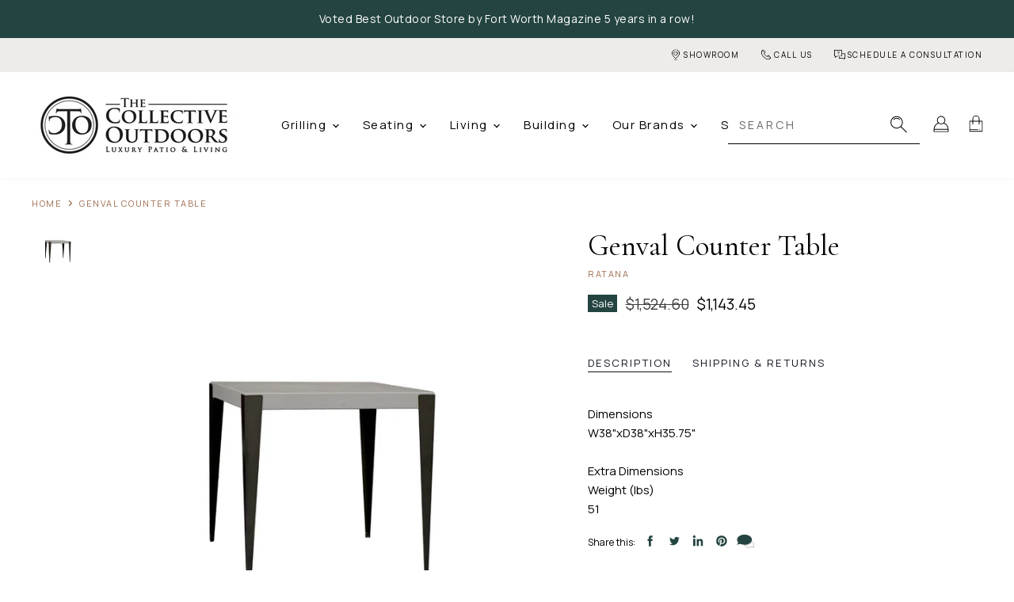

--- FILE ---
content_type: text/html; charset=utf-8
request_url: https://thecollectiveoutdoors.com/products/genval-counter-table
body_size: 54595
content:
<!doctype html>
<html class="no-js no-touch" lang="en">
  <head>
    <meta charset="utf-8">
    <meta http-equiv="X-UA-Compatible" content="IE=edge,chrome=1">
    <meta name="viewport" content="width=device-width,initial-scale=1" />

    <!-- Preconnect Domains -->
    <link rel="preconnect" href="https://cdn.shopify.com" crossorigin>
    <link rel="preconnect" href="https://fonts.shopify.com" crossorigin>
    <link rel="preconnect" href="https://monorail-edge.shopifysvc.com">
    <link rel="preconnect" href="https://fonts.gstatic.com">
    <link href="https://fonts.googleapis.com/css2?family=Cormorant+Garamond:wght@300;400;500&family=Manrope&display=block" rel="stylesheet">

    
    

    <!-- Preload Assets -->
    <link rel="preload" href="//thecollectiveoutdoors.com/cdn/shop/t/8/assets/api.js?v=40478266813531394941626379629" as="script">

    
    
    
    <link rel="preload" href="//thecollectiveoutdoors.com/cdn/shop/t/8/assets/superstore.min.js?v=105428804750538828711626379640" as="script"><title>Genval Counter Table — The Collective Outdoors</title>

    
      <meta name="description" content="DimensionsW38&quot;xD38&quot;xH35.75&quot;Extra Dimensions Weight (lbs)51">
    

    
  <link rel="shortcut icon" href="//thecollectiveoutdoors.com/cdn/shop/files/TCO_PNG_32x32.png?v=1628626254" type="image/png">


    
      <link rel="canonical" href="https://thecollectiveoutdoors.com/products/genval-counter-table" />
    

    
    















<meta property="og:site_name" content="The Collective Outdoors">
<meta property="og:url" content="https://thecollectiveoutdoors.com/products/genval-counter-table">
<meta property="og:title" content="Genval Counter Table">
<meta property="og:type" content="website">
<meta property="og:description" content="DimensionsW38&quot;xD38&quot;xH35.75&quot;Extra Dimensions Weight (lbs)51">




    
    
    

    
    
    <meta
      property="og:image"
      content="https://thecollectiveoutdoors.com/cdn/shop/products/fn57242-genval-counter-table-e1599847441578_1200x864.jpg?v=1623454869"
    />
    <meta
      property="og:image:secure_url"
      content="https://thecollectiveoutdoors.com/cdn/shop/products/fn57242-genval-counter-table-e1599847441578_1200x864.jpg?v=1623454869"
    />
    <meta property="og:image:width" content="1200" />
    <meta property="og:image:height" content="864" />
    
    
    <meta property="og:image:alt" content="Social media image" />
  
















<meta name="twitter:title" content="Genval Counter Table">
<meta name="twitter:description" content="DimensionsW38&quot;xD38&quot;xH35.75&quot;Extra Dimensions Weight (lbs)51">


    
    
    
      
      
      <meta name="twitter:card" content="summary_large_image">
    
    
    <meta
      property="twitter:image"
      content="https://thecollectiveoutdoors.com/cdn/shop/products/fn57242-genval-counter-table-e1599847441578_1200x600_crop_center.jpg?v=1623454869"
    />
    <meta property="twitter:image:width" content="1200" />
    <meta property="twitter:image:height" content="600" />
    
    
    <meta property="twitter:image:alt" content="Social media image" />
  



    

    <link rel="preload" href="" as="font" crossorigin="anonymous">

    
      <link rel="preload" as="style" href="//thecollectiveoutdoors.com/cdn/shop/t/8/assets/theme.css?v=176370725066739047311713816698">
      <link rel="preload" as="style" href="//thecollectiveoutdoors.com/cdn/shop/t/8/assets/momentum.css?v=92139554725187110061627329894">
    

    <script>window.performance && window.performance.mark && window.performance.mark('shopify.content_for_header.start');</script><meta name="google-site-verification" content="pwIacvPCsfvbIaoBQnwiqah4Va7LQZaUdNZ5tVtxZ5E">
<meta name="facebook-domain-verification" content="ru45j6mfhqmxatgkztha2owh12oenf">
<meta id="shopify-digital-wallet" name="shopify-digital-wallet" content="/57186156735/digital_wallets/dialog">
<meta name="shopify-checkout-api-token" content="19cce94640d279bad1da3123b7fe5590">
<link rel="alternate" type="application/json+oembed" href="https://thecollectiveoutdoors.com/products/genval-counter-table.oembed">
<script async="async" src="/checkouts/internal/preloads.js?locale=en-US"></script>
<link rel="preconnect" href="https://shop.app" crossorigin="anonymous">
<script async="async" src="https://shop.app/checkouts/internal/preloads.js?locale=en-US&shop_id=57186156735" crossorigin="anonymous"></script>
<script id="apple-pay-shop-capabilities" type="application/json">{"shopId":57186156735,"countryCode":"US","currencyCode":"USD","merchantCapabilities":["supports3DS"],"merchantId":"gid:\/\/shopify\/Shop\/57186156735","merchantName":"The Collective Outdoors","requiredBillingContactFields":["postalAddress","email"],"requiredShippingContactFields":["postalAddress","email"],"shippingType":"shipping","supportedNetworks":["visa","masterCard","amex","discover","elo","jcb"],"total":{"type":"pending","label":"The Collective Outdoors","amount":"1.00"},"shopifyPaymentsEnabled":true,"supportsSubscriptions":true}</script>
<script id="shopify-features" type="application/json">{"accessToken":"19cce94640d279bad1da3123b7fe5590","betas":["rich-media-storefront-analytics"],"domain":"thecollectiveoutdoors.com","predictiveSearch":true,"shopId":57186156735,"locale":"en"}</script>
<script>var Shopify = Shopify || {};
Shopify.shop = "the-collective-outdoors.myshopify.com";
Shopify.locale = "en";
Shopify.currency = {"active":"USD","rate":"1.0"};
Shopify.country = "US";
Shopify.theme = {"name":"LIVE Superstore-v3.2.2 (Live)","id":125136797887,"schema_name":"Superstore","schema_version":"3.2.2","theme_store_id":null,"role":"main"};
Shopify.theme.handle = "null";
Shopify.theme.style = {"id":null,"handle":null};
Shopify.cdnHost = "thecollectiveoutdoors.com/cdn";
Shopify.routes = Shopify.routes || {};
Shopify.routes.root = "/";</script>
<script type="module">!function(o){(o.Shopify=o.Shopify||{}).modules=!0}(window);</script>
<script>!function(o){function n(){var o=[];function n(){o.push(Array.prototype.slice.apply(arguments))}return n.q=o,n}var t=o.Shopify=o.Shopify||{};t.loadFeatures=n(),t.autoloadFeatures=n()}(window);</script>
<script>
  window.ShopifyPay = window.ShopifyPay || {};
  window.ShopifyPay.apiHost = "shop.app\/pay";
  window.ShopifyPay.redirectState = null;
</script>
<script id="shop-js-analytics" type="application/json">{"pageType":"product"}</script>
<script defer="defer" async type="module" src="//thecollectiveoutdoors.com/cdn/shopifycloud/shop-js/modules/v2/client.init-shop-cart-sync_BdyHc3Nr.en.esm.js"></script>
<script defer="defer" async type="module" src="//thecollectiveoutdoors.com/cdn/shopifycloud/shop-js/modules/v2/chunk.common_Daul8nwZ.esm.js"></script>
<script type="module">
  await import("//thecollectiveoutdoors.com/cdn/shopifycloud/shop-js/modules/v2/client.init-shop-cart-sync_BdyHc3Nr.en.esm.js");
await import("//thecollectiveoutdoors.com/cdn/shopifycloud/shop-js/modules/v2/chunk.common_Daul8nwZ.esm.js");

  window.Shopify.SignInWithShop?.initShopCartSync?.({"fedCMEnabled":true,"windoidEnabled":true});

</script>
<script>
  window.Shopify = window.Shopify || {};
  if (!window.Shopify.featureAssets) window.Shopify.featureAssets = {};
  window.Shopify.featureAssets['shop-js'] = {"shop-cart-sync":["modules/v2/client.shop-cart-sync_QYOiDySF.en.esm.js","modules/v2/chunk.common_Daul8nwZ.esm.js"],"init-fed-cm":["modules/v2/client.init-fed-cm_DchLp9rc.en.esm.js","modules/v2/chunk.common_Daul8nwZ.esm.js"],"shop-button":["modules/v2/client.shop-button_OV7bAJc5.en.esm.js","modules/v2/chunk.common_Daul8nwZ.esm.js"],"init-windoid":["modules/v2/client.init-windoid_DwxFKQ8e.en.esm.js","modules/v2/chunk.common_Daul8nwZ.esm.js"],"shop-cash-offers":["modules/v2/client.shop-cash-offers_DWtL6Bq3.en.esm.js","modules/v2/chunk.common_Daul8nwZ.esm.js","modules/v2/chunk.modal_CQq8HTM6.esm.js"],"shop-toast-manager":["modules/v2/client.shop-toast-manager_CX9r1SjA.en.esm.js","modules/v2/chunk.common_Daul8nwZ.esm.js"],"init-shop-email-lookup-coordinator":["modules/v2/client.init-shop-email-lookup-coordinator_UhKnw74l.en.esm.js","modules/v2/chunk.common_Daul8nwZ.esm.js"],"pay-button":["modules/v2/client.pay-button_DzxNnLDY.en.esm.js","modules/v2/chunk.common_Daul8nwZ.esm.js"],"avatar":["modules/v2/client.avatar_BTnouDA3.en.esm.js"],"init-shop-cart-sync":["modules/v2/client.init-shop-cart-sync_BdyHc3Nr.en.esm.js","modules/v2/chunk.common_Daul8nwZ.esm.js"],"shop-login-button":["modules/v2/client.shop-login-button_D8B466_1.en.esm.js","modules/v2/chunk.common_Daul8nwZ.esm.js","modules/v2/chunk.modal_CQq8HTM6.esm.js"],"init-customer-accounts-sign-up":["modules/v2/client.init-customer-accounts-sign-up_C8fpPm4i.en.esm.js","modules/v2/client.shop-login-button_D8B466_1.en.esm.js","modules/v2/chunk.common_Daul8nwZ.esm.js","modules/v2/chunk.modal_CQq8HTM6.esm.js"],"init-shop-for-new-customer-accounts":["modules/v2/client.init-shop-for-new-customer-accounts_CVTO0Ztu.en.esm.js","modules/v2/client.shop-login-button_D8B466_1.en.esm.js","modules/v2/chunk.common_Daul8nwZ.esm.js","modules/v2/chunk.modal_CQq8HTM6.esm.js"],"init-customer-accounts":["modules/v2/client.init-customer-accounts_dRgKMfrE.en.esm.js","modules/v2/client.shop-login-button_D8B466_1.en.esm.js","modules/v2/chunk.common_Daul8nwZ.esm.js","modules/v2/chunk.modal_CQq8HTM6.esm.js"],"shop-follow-button":["modules/v2/client.shop-follow-button_CkZpjEct.en.esm.js","modules/v2/chunk.common_Daul8nwZ.esm.js","modules/v2/chunk.modal_CQq8HTM6.esm.js"],"lead-capture":["modules/v2/client.lead-capture_BntHBhfp.en.esm.js","modules/v2/chunk.common_Daul8nwZ.esm.js","modules/v2/chunk.modal_CQq8HTM6.esm.js"],"checkout-modal":["modules/v2/client.checkout-modal_CfxcYbTm.en.esm.js","modules/v2/chunk.common_Daul8nwZ.esm.js","modules/v2/chunk.modal_CQq8HTM6.esm.js"],"shop-login":["modules/v2/client.shop-login_Da4GZ2H6.en.esm.js","modules/v2/chunk.common_Daul8nwZ.esm.js","modules/v2/chunk.modal_CQq8HTM6.esm.js"],"payment-terms":["modules/v2/client.payment-terms_MV4M3zvL.en.esm.js","modules/v2/chunk.common_Daul8nwZ.esm.js","modules/v2/chunk.modal_CQq8HTM6.esm.js"]};
</script>
<script>(function() {
  var isLoaded = false;
  function asyncLoad() {
    if (isLoaded) return;
    isLoaded = true;
    var urls = ["https:\/\/tabs.stationmade.com\/registered-scripts\/tabs-by-station.js?shop=the-collective-outdoors.myshopify.com","https:\/\/api.omegatheme.com\/facebook-chat\/facebook-chat.js?v=1626902888\u0026shop=the-collective-outdoors.myshopify.com","https:\/\/instafeed.nfcube.com\/cdn\/9f275a18b3c7bcd337ab156bde46d00e.js?shop=the-collective-outdoors.myshopify.com","https:\/\/cdn.shopify.com\/s\/files\/1\/0571\/8615\/6735\/t\/8\/assets\/globorequestforquote_init.min.js?shop=the-collective-outdoors.myshopify.com"];
    for (var i = 0; i < urls.length; i++) {
      var s = document.createElement('script');
      s.type = 'text/javascript';
      s.async = true;
      s.src = urls[i];
      var x = document.getElementsByTagName('script')[0];
      x.parentNode.insertBefore(s, x);
    }
  };
  if(window.attachEvent) {
    window.attachEvent('onload', asyncLoad);
  } else {
    window.addEventListener('load', asyncLoad, false);
  }
})();</script>
<script id="__st">var __st={"a":57186156735,"offset":-21600,"reqid":"d0d51e40-ece9-4e7c-88b2-bdc4673f8f06-1768989883","pageurl":"thecollectiveoutdoors.com\/products\/genval-counter-table","u":"96b541e2e538","p":"product","rtyp":"product","rid":6736274620607};</script>
<script>window.ShopifyPaypalV4VisibilityTracking = true;</script>
<script id="captcha-bootstrap">!function(){'use strict';const t='contact',e='account',n='new_comment',o=[[t,t],['blogs',n],['comments',n],[t,'customer']],c=[[e,'customer_login'],[e,'guest_login'],[e,'recover_customer_password'],[e,'create_customer']],r=t=>t.map((([t,e])=>`form[action*='/${t}']:not([data-nocaptcha='true']) input[name='form_type'][value='${e}']`)).join(','),a=t=>()=>t?[...document.querySelectorAll(t)].map((t=>t.form)):[];function s(){const t=[...o],e=r(t);return a(e)}const i='password',u='form_key',d=['recaptcha-v3-token','g-recaptcha-response','h-captcha-response',i],f=()=>{try{return window.sessionStorage}catch{return}},m='__shopify_v',_=t=>t.elements[u];function p(t,e,n=!1){try{const o=window.sessionStorage,c=JSON.parse(o.getItem(e)),{data:r}=function(t){const{data:e,action:n}=t;return t[m]||n?{data:e,action:n}:{data:t,action:n}}(c);for(const[e,n]of Object.entries(r))t.elements[e]&&(t.elements[e].value=n);n&&o.removeItem(e)}catch(o){console.error('form repopulation failed',{error:o})}}const l='form_type',E='cptcha';function T(t){t.dataset[E]=!0}const w=window,h=w.document,L='Shopify',v='ce_forms',y='captcha';let A=!1;((t,e)=>{const n=(g='f06e6c50-85a8-45c8-87d0-21a2b65856fe',I='https://cdn.shopify.com/shopifycloud/storefront-forms-hcaptcha/ce_storefront_forms_captcha_hcaptcha.v1.5.2.iife.js',D={infoText:'Protected by hCaptcha',privacyText:'Privacy',termsText:'Terms'},(t,e,n)=>{const o=w[L][v],c=o.bindForm;if(c)return c(t,g,e,D).then(n);var r;o.q.push([[t,g,e,D],n]),r=I,A||(h.body.append(Object.assign(h.createElement('script'),{id:'captcha-provider',async:!0,src:r})),A=!0)});var g,I,D;w[L]=w[L]||{},w[L][v]=w[L][v]||{},w[L][v].q=[],w[L][y]=w[L][y]||{},w[L][y].protect=function(t,e){n(t,void 0,e),T(t)},Object.freeze(w[L][y]),function(t,e,n,w,h,L){const[v,y,A,g]=function(t,e,n){const i=e?o:[],u=t?c:[],d=[...i,...u],f=r(d),m=r(i),_=r(d.filter((([t,e])=>n.includes(e))));return[a(f),a(m),a(_),s()]}(w,h,L),I=t=>{const e=t.target;return e instanceof HTMLFormElement?e:e&&e.form},D=t=>v().includes(t);t.addEventListener('submit',(t=>{const e=I(t);if(!e)return;const n=D(e)&&!e.dataset.hcaptchaBound&&!e.dataset.recaptchaBound,o=_(e),c=g().includes(e)&&(!o||!o.value);(n||c)&&t.preventDefault(),c&&!n&&(function(t){try{if(!f())return;!function(t){const e=f();if(!e)return;const n=_(t);if(!n)return;const o=n.value;o&&e.removeItem(o)}(t);const e=Array.from(Array(32),(()=>Math.random().toString(36)[2])).join('');!function(t,e){_(t)||t.append(Object.assign(document.createElement('input'),{type:'hidden',name:u})),t.elements[u].value=e}(t,e),function(t,e){const n=f();if(!n)return;const o=[...t.querySelectorAll(`input[type='${i}']`)].map((({name:t})=>t)),c=[...d,...o],r={};for(const[a,s]of new FormData(t).entries())c.includes(a)||(r[a]=s);n.setItem(e,JSON.stringify({[m]:1,action:t.action,data:r}))}(t,e)}catch(e){console.error('failed to persist form',e)}}(e),e.submit())}));const S=(t,e)=>{t&&!t.dataset[E]&&(n(t,e.some((e=>e===t))),T(t))};for(const o of['focusin','change'])t.addEventListener(o,(t=>{const e=I(t);D(e)&&S(e,y())}));const B=e.get('form_key'),M=e.get(l),P=B&&M;t.addEventListener('DOMContentLoaded',(()=>{const t=y();if(P)for(const e of t)e.elements[l].value===M&&p(e,B);[...new Set([...A(),...v().filter((t=>'true'===t.dataset.shopifyCaptcha))])].forEach((e=>S(e,t)))}))}(h,new URLSearchParams(w.location.search),n,t,e,['guest_login'])})(!0,!0)}();</script>
<script integrity="sha256-4kQ18oKyAcykRKYeNunJcIwy7WH5gtpwJnB7kiuLZ1E=" data-source-attribution="shopify.loadfeatures" defer="defer" src="//thecollectiveoutdoors.com/cdn/shopifycloud/storefront/assets/storefront/load_feature-a0a9edcb.js" crossorigin="anonymous"></script>
<script crossorigin="anonymous" defer="defer" src="//thecollectiveoutdoors.com/cdn/shopifycloud/storefront/assets/shopify_pay/storefront-65b4c6d7.js?v=20250812"></script>
<script data-source-attribution="shopify.dynamic_checkout.dynamic.init">var Shopify=Shopify||{};Shopify.PaymentButton=Shopify.PaymentButton||{isStorefrontPortableWallets:!0,init:function(){window.Shopify.PaymentButton.init=function(){};var t=document.createElement("script");t.src="https://thecollectiveoutdoors.com/cdn/shopifycloud/portable-wallets/latest/portable-wallets.en.js",t.type="module",document.head.appendChild(t)}};
</script>
<script data-source-attribution="shopify.dynamic_checkout.buyer_consent">
  function portableWalletsHideBuyerConsent(e){var t=document.getElementById("shopify-buyer-consent"),n=document.getElementById("shopify-subscription-policy-button");t&&n&&(t.classList.add("hidden"),t.setAttribute("aria-hidden","true"),n.removeEventListener("click",e))}function portableWalletsShowBuyerConsent(e){var t=document.getElementById("shopify-buyer-consent"),n=document.getElementById("shopify-subscription-policy-button");t&&n&&(t.classList.remove("hidden"),t.removeAttribute("aria-hidden"),n.addEventListener("click",e))}window.Shopify?.PaymentButton&&(window.Shopify.PaymentButton.hideBuyerConsent=portableWalletsHideBuyerConsent,window.Shopify.PaymentButton.showBuyerConsent=portableWalletsShowBuyerConsent);
</script>
<script data-source-attribution="shopify.dynamic_checkout.cart.bootstrap">document.addEventListener("DOMContentLoaded",(function(){function t(){return document.querySelector("shopify-accelerated-checkout-cart, shopify-accelerated-checkout")}if(t())Shopify.PaymentButton.init();else{new MutationObserver((function(e,n){t()&&(Shopify.PaymentButton.init(),n.disconnect())})).observe(document.body,{childList:!0,subtree:!0})}}));
</script>
<link id="shopify-accelerated-checkout-styles" rel="stylesheet" media="screen" href="https://thecollectiveoutdoors.com/cdn/shopifycloud/portable-wallets/latest/accelerated-checkout-backwards-compat.css" crossorigin="anonymous">
<style id="shopify-accelerated-checkout-cart">
        #shopify-buyer-consent {
  margin-top: 1em;
  display: inline-block;
  width: 100%;
}

#shopify-buyer-consent.hidden {
  display: none;
}

#shopify-subscription-policy-button {
  background: none;
  border: none;
  padding: 0;
  text-decoration: underline;
  font-size: inherit;
  cursor: pointer;
}

#shopify-subscription-policy-button::before {
  box-shadow: none;
}

      </style>

<script>window.performance && window.performance.mark && window.performance.mark('shopify.content_for_header.end');</script>

    <script>
      document.documentElement.className=document.documentElement.className.replace(/\bno-js\b/,'js');
      if(window.Shopify&&window.Shopify.designMode)document.documentElement.className+=' in-theme-editor';
      if(('ontouchstart' in window)||window.DocumentTouch&&document instanceof DocumentTouch)document.documentElement.className=document.documentElement.className.replace(/\bno-touch\b/,'has-touch');
    </script>

    <script src="//thecollectiveoutdoors.com/cdn/shop/t/8/assets/api.js?v=40478266813531394941626379629" defer></script>

    
      <link href="//thecollectiveoutdoors.com/cdn/shop/t/8/assets/theme.css?v=176370725066739047311713816698" rel="stylesheet" type="text/css" media="all" />
      <link href="//thecollectiveoutdoors.com/cdn/shop/t/8/assets/momentum.css?v=92139554725187110061627329894" rel="stylesheet" type="text/css" media="all" />
    

    

    
    <script>
      window.Theme = window.Theme || {};
      window.Theme.routes = {
        "root_url": "/",
        "account_url": "/account",
        "account_login_url": "/account/login",
        "account_logout_url": "/account/logout",
        "account_register_url": "/account/register",
        "account_addresses_url": "/account/addresses",
        "collections_url": "/collections",
        "all_products_collection_url": "/collections/all",
        "search_url": "/search",
        "cart_url": "/cart",
        "cart_add_url": "/cart/add",
        "cart_change_url": "/cart/change",
        "cart_clear_url": "/cart/clear",
        "product_recommendations_url": "/recommendations/products",
      };
    </script>
    

  <div id="shopify-section-filter-menu-settings" class="shopify-section"><style type="text/css">
/*  Filter Menu Color and Image Section CSS */</style>
<link href="//thecollectiveoutdoors.com/cdn/shop/t/8/assets/filter-menu.scss.css?v=82060430112049058981696627713" rel="stylesheet" type="text/css" media="all" />
<script src="//thecollectiveoutdoors.com/cdn/shop/t/8/assets/filter-menu.js?v=125519208554403998121626379656" type="text/javascript"></script>





</div>
	<script type="text/javascript" src="//thecollectiveoutdoors.com/cdn/shop/t/8/assets/globorequestforquote_params.min.js?v=123559220735721621601659065126" ></script>
<script type="text/javascript">
    var GRFQConfigs = GRFQConfigs || {};
    var GRFQCollection = GRFQCollection || {};
    GRFQConfigs.customer = {
        'id': '',
        'email': '',
        'name': ''
    };
                    if("rfq_theme_"+Shopify.theme.id == "rfq_theme_"){        GRFQConfigs.theme_info = {"id":125136797887,"name":"LIVE Superstore-v3.2.2 (MOMENTUM - DO NOT EDIT)","created_at":"2021-07-15T15:07:08-05:00","updated_at":"2022-07-07T09:02:23-05:00","role":"main","theme_store_id":null,"previewable":true,"processing":false,"admin_graphql_api_id":"gid://shopify/Theme/125136797887","theme_name":"Superstore","theme_version":"3.2.2"}    }                 if("rfq_theme_"+Shopify.theme.id == "rfq_theme_123205419199"){        GRFQConfigs.theme_info = {"id":123205419199,"name":"Debut","created_at":"2021-05-18T11:01:02-05:00","updated_at":"2022-07-07T09:02:20-05:00","role":"unpublished","theme_store_id":796,"previewable":true,"processing":false,"admin_graphql_api_id":"gid://shopify/Theme/123205419199","theme_name":"Debut","theme_version":"17.13.0"}    }                 if("rfq_theme_"+Shopify.theme.id == "rfq_theme_124131410111"){        GRFQConfigs.theme_info = {"id":124131410111,"name":"Superstore-v3.2.2 (Dev Backup)","created_at":"2021-06-16T09:53:33-05:00","updated_at":"2022-07-07T09:02:22-05:00","role":"unpublished","theme_store_id":null,"previewable":true,"processing":false,"admin_graphql_api_id":"gid://shopify/Theme/124131410111","theme_name":"Superstore","theme_version":"3.2.2"}    }                 if("rfq_theme_"+Shopify.theme.id == "rfq_theme_124292530367"){        GRFQConfigs.theme_info = {"id":124292530367,"name":"Superstore-v3.2.2 (MOMENTUM - - Power Tools Backup","created_at":"2021-06-21T11:59:44-05:00","updated_at":"2022-07-07T09:02:23-05:00","role":"unpublished","theme_store_id":null,"previewable":true,"processing":false,"admin_graphql_api_id":"gid://shopify/Theme/124292530367","theme_name":"Superstore","theme_version":"3.2.2"}    }                 if("rfq_theme_"+Shopify.theme.id == "rfq_theme_125136797887"){        GRFQConfigs.theme_info = {"id":125136797887,"name":"LIVE Superstore-v3.2.2 (MOMENTUM - DO NOT EDIT)","created_at":"2021-07-15T15:07:08-05:00","updated_at":"2022-07-28T22:25:55-05:00","role":"main","theme_store_id":null,"previewable":true,"processing":false,"admin_graphql_api_id":"gid://shopify/Theme/125136797887","theme_name":"Superstore","theme_version":"3.2.2"}    }                 if("rfq_theme_"+Shopify.theme.id == "rfq_theme_125338353855"){        GRFQConfigs.theme_info = {"id":125338353855,"name":"7/21 Superstore-v3.2.2 (LIVE BACKUP)","created_at":"2021-07-21T14:39:08-05:00","updated_at":"2022-07-07T09:02:21-05:00","role":"unpublished","theme_store_id":null,"previewable":true,"processing":false,"admin_graphql_api_id":"gid://shopify/Theme/125338353855","theme_name":"Superstore","theme_version":"3.2.2"}    }                 if("rfq_theme_"+Shopify.theme.id == "rfq_theme_131428974812"){        GRFQConfigs.theme_info = {"id":131428974812,"name":"LIVE Superstore-v3.2.2 (MOMENTUM - DO NOT EDIT)...","created_at":"2022-03-09T09:34:02-06:00","updated_at":"2022-07-07T09:02:21-05:00","role":"unpublished","theme_store_id":null,"previewable":true,"processing":false,"admin_graphql_api_id":"gid://shopify/Theme/131428974812","theme_name":"Superstore","theme_version":"3.2.2"}    }                 if("rfq_theme_"+Shopify.theme.id == "rfq_theme_131891167452"){        GRFQConfigs.theme_info = {"id":131891167452,"name":"LIVE 3/31/22","created_at":"2022-03-31T15:12:09-05:00","updated_at":"2022-07-07T09:02:22-05:00","role":"unpublished","theme_store_id":null,"previewable":true,"processing":false,"admin_graphql_api_id":"gid://shopify/Theme/131891167452","theme_name":"Superstore","theme_version":"3.2.2"}    }                 if("rfq_theme_"+Shopify.theme.id == "rfq_theme_136134328540"){        GRFQConfigs.theme_info = null    }                 if("rfq_theme_"+Shopify.theme.id == "rfq_theme_141868859612"){        GRFQConfigs.theme_info = null    }                 if("rfq_theme_"+Shopify.theme.id == "rfq_theme_144395337948"){        GRFQConfigs.theme_info = null    }                 if("rfq_theme_"+Shopify.theme.id == "rfq_theme_146095341788"){        GRFQConfigs.theme_info = null    }                 if("rfq_theme_"+Shopify.theme.id == "rfq_theme_149886140636"){        GRFQConfigs.theme_info = null    }             GRFQConfigs.pageempty = "Your quote is currently empty."
            GRFQConfigs.product = {"id":6736274620607,"title":"Genval Counter Table","handle":"genval-counter-table","description":"\u003cp\u003eDimensions\u003cbr\u003eW38\"xD38\"xH35.75\"\u003cbr\u003e\u003cbr\u003eExtra Dimensions \u003cbr\u003eWeight (lbs)\u003cbr\u003e51\u003c\/p\u003e","published_at":"2021-06-11T18:41:05-05:00","created_at":"2021-06-11T18:41:05-05:00","vendor":"Ratana","type":"Seating","tags":["hide-cart","ratana","seating"],"price":114345,"price_min":114345,"price_max":114345,"available":true,"price_varies":false,"compare_at_price":152460,"compare_at_price_min":152460,"compare_at_price_max":152460,"compare_at_price_varies":false,"variants":[{"id":40001052639423,"title":"Default Title","option1":"Default Title","option2":null,"option3":null,"sku":"210000003762","requires_shipping":true,"taxable":true,"featured_image":null,"available":true,"name":"Genval Counter Table","public_title":null,"options":["Default Title"],"price":114345,"weight":0,"compare_at_price":152460,"inventory_management":"shopify","barcode":"","requires_selling_plan":false,"selling_plan_allocations":[]}],"images":["\/\/thecollectiveoutdoors.com\/cdn\/shop\/products\/fn57242-genval-counter-table-e1599847441578.jpg?v=1623454869"],"featured_image":"\/\/thecollectiveoutdoors.com\/cdn\/shop\/products\/fn57242-genval-counter-table-e1599847441578.jpg?v=1623454869","options":["Title"],"media":[{"alt":null,"id":21340283502783,"position":1,"preview_image":{"aspect_ratio":1.389,"height":768,"width":1067,"src":"\/\/thecollectiveoutdoors.com\/cdn\/shop\/products\/fn57242-genval-counter-table-e1599847441578.jpg?v=1623454869"},"aspect_ratio":1.389,"height":768,"media_type":"image","src":"\/\/thecollectiveoutdoors.com\/cdn\/shop\/products\/fn57242-genval-counter-table-e1599847441578.jpg?v=1623454869","width":1067}],"requires_selling_plan":false,"selling_plan_groups":[],"content":"\u003cp\u003eDimensions\u003cbr\u003eW38\"xD38\"xH35.75\"\u003cbr\u003e\u003cbr\u003eExtra Dimensions \u003cbr\u003eWeight (lbs)\u003cbr\u003e51\u003c\/p\u003e"};
        GRFQConfigs.product.collection = [272178544831,272182640831,272234479807];
        GRFQConfigs.product.selected_or_first_available_variant = {"id":40001052639423,"title":"Default Title","option1":"Default Title","option2":null,"option3":null,"sku":"210000003762","requires_shipping":true,"taxable":true,"featured_image":null,"available":true,"name":"Genval Counter Table","public_title":null,"options":["Default Title"],"price":114345,"weight":0,"compare_at_price":152460,"inventory_management":"shopify","barcode":"","requires_selling_plan":false,"selling_plan_allocations":[]};        GRFQConfigs.cartItems = [];
        if(typeof GRFQConfigs.lang_translations.find(x => x.code == Shopify.locale) != "undefined"){
        GRFQConfigs.translations = GRFQConfigs.lang_translations.find(x => x.code == Shopify.locale);
    }else{
        GRFQConfigs.translations = GRFQConfigs.translation_default;
    }
    GRFQConfigs.selector = {
      addtocart_selector: '#shopify_add_to_cart,.product-form .btn-cart,.js-product-button-add-to-cart,.shopify-product-form .btn-addtocart,#product-add-to-cart,.shopify-product-form .add_to_cart,.product-details__add-to-cart-button,.shopify-product-form .product-submit,.product-form__cart-buttons,.shopify-product-form input[type="submit"],.js-product-form button[type="submit"],form.product-purchase-form button[type="submit"],#addToCart,#AddToCart,[data-btn-type="add-to-cart"],.default-cart-button__button,.shopify-product-form button[data-add-to-cart],form[data-product-form] .add-to-cart-btn,.product__submit__add,.product-form .add-to-cart-button,.product-form__cart-submit,.shopify-product-form button[data-product-add],#AddToCart--product-template,.product-buy-buttons--cta,.product-form__add-btn,form[data-type="add-to-cart-form"] .product__add-to-cart,.productForm .productForm-submit,.ProductForm__AddToCart,.shopify-product-form .btn--add-to-cart,.ajax-product-form button[data-add-to-cart],.shopify-product-form .product__submit__add,form[data-product-form] .add-to-cart,.product-form .product__submit__add,.shopify-product-form button[type="submit"][data-add-button],.product-form .product-form__add-button,.product-form__submit,.product-single__form .add-to-cart,form#AddToCartForm button#AddToCart,form.shopify-product-form button.add-to-cart,form[action*="/cart/add"] [name="add"],form[action*="/cart/add"] button#AddToCartDesk, form[data-product-form] button[data-product-add], .product-form--atc-button[data-product-atc], .globo-validationForm, button.single_add_to_cart_button, input#AddToCart-product-template, button[data-action="add-to-cart"], .product-details-wrapper .add-to-cart input, form.product-menu-form .product-menu-button[data-product-menu-button-atc], .product-add input#AddToCart, #product-content #add-to-cart #addToCart, .product-form-submit-wrap .add-to-cart-button, .productForm-block .productForm-submit, .btn-wrapper-c .add, .product-submit input.add-to-cart, .form-element-quantity-submit .form-element-submit-button, .quantity-submit-row__submit input, form#AddToCartForm .product-add input#addToCart, .product__form .product__add-to-cart, #product-description form .product-add .add, .product-add input.button.product-add-available, .globo__validation-default, #product-area .product-details-wrapper .options .selector-wrapper .submit,.product_type_simple add_to_cart_button,.pr_atc,.js-product-button-add-to-cart,.product-cta,.tt-btn-addtocart,.product-card-interaction,.product-item__quick-form,.product--quick-add,.btn--quick[data-add-to-cart],.product-card-btn__btn,.productitem--action-atc,.quick-add-btn,.quick-add-button,.product-item__quick-add-button,add-to-cart,.cartButton,.product_after_shop_loop_buttons,.quick-buy-product-form .pb-button-shadow,.product-form__submit,.quick-add__submit,.product__submit__add,form #AddToCart-product-template, form #AddToCart, form #addToCart-product-template, form .product__add-to-cart-button, form .product-form__cart-submit, form .add-to-cart, form .cart-functions > button, form .productitem--action-atc, form .product-form--atc-button, form .product-menu-button-atc, form .product__add-to-cart, form .product-add, form .add-to-cart-button, form #addToCart, form .product-detail__form__action > button, form .product-form-submit-wrap > input, form .product-form input[type="submit"], form input.submit, form .add_to_cart, form .product-item-quick-shop, form #add-to-cart, form .productForm-submit, form .add-to-cart-btn, form .product-single__add-btn, form .quick-add--add-button, form .product-page--add-to-cart, form .addToCart, form .product-form .form-actions, form .button.add, form button#add, form .addtocart, form .AddtoCart, form .product-add input.add, form button#purchase, form[action*="/cart/add"] button[type="submit"], form .product__form button[type="submit"], form #AddToCart--product-template',
      price_selector: '.sf__pcard-price,.shopify-Price-amount,#price_ppr,.product-page-info__price,.tt-price,.price-box,.product__price-container,.product-meta__price-list-container,.product-item-meta__price-list-container,.collection-product-price,.product__grid__price,.product-grid-item__price,.product-price--wrapper,.price__current,.product-loop-element__price,.product-block__price,[class*="product-card-price"],.ProductMeta__PriceList,.ProductItem__PriceList,.product-detail__price,.price_wrapper,.product__price__wrap,[data-price-wrapper],.product-item__price-list,.product-single__prices,.product-block--price,.product-page--pricing,.current-price,.product-prices,.product-card-prices,.product-price-block,product-price-root,.product--price-container,.product-form__prices,.product-loop__price,.card-price,.product-price-container,.product_after_shop_loop_price,.main-product__price,.product-block-price,span[data-product-price],.block-price,product-price,.price-wrapper,.price__container,#ProductPrice-product-template,#ProductPrice,.product-price,.product__price—reg,#productPrice-product-template,.product__current-price,.product-thumb-caption-price-current,.product-item-caption-price-current,.grid-product__price,.product__price,span.price:not(.mini-cart__content .price),span.product-price,.productitem--price,.product-pricing,span.money,.product-item__price,.product-list-item-price,p.price,div.price,.product-meta__prices,div.product-price,span#price,.price.money,h3.price,a.price,.price-area,.product-item-price,.pricearea,.collectionGrid .collectionBlock-info > p,#ComparePrice,.product--price-wrapper,.product-page--price-wrapper,.color--shop-accent.font-size--s.t--meta.f--main,.ComparePrice,.ProductPrice,.prodThumb .title span:last-child,.product-single__price-product-template,.product-info-price,.price-money,.prod-price,#price-field,.product-grid--price,.prices,.pricing,#product-price,.money-styling,.compare-at-price,.product-item--price,.card__price,.product-card__price,.product-price__price,.product-item__price-wrapper,.product-single__price,.grid-product__price-wrap,a.grid-link p.grid-link__meta',
      buynow_selector: '.shopify-payment-button',
      productCollectionItem: '.card > .card__content .card__information,.collection-product-card,.sf__pcard,.product-item__content,.products .product-col,.pr_list_item,.pr_grid_item,product-item,.product-wrap,.tt-layout-product-item .tt-product,.products-grid .grid-item,.product-grid .indiv-product,.collection-page__product-list .product-item,.product-list [data-product-item],.product-list .product-block,.collection-products .collection-product,.collection__grid-loop .product-index,.product-thumbnail[data-product-thumbnail],.filters-results .product-list .card,.product-loop .product-index,#main-collection-product-grid .product-index,.collection-container .product,.featured-collection .product,.collection__grid-item,.collection-product,[data-product-grid-item],.product-grid-item.product-grid-item--featured,.collection__products .product-grid-item,.featured-collection__wrapper .grid__item,.collection-alternating-product,.product-list-item,.product-grid .grid__item,collection-product-grid [class*="column"],.collection-filters .product-grid-item,.product-grid .product-item,.featured-collection__content .featured-collection__item,.collection-grid .grid-item.grid-product,#CollectionProductGrid .collection-list li,.collection__products .product-item,.collection__products .product-item,#main-collection-product-grid .product-loop__item,.product-loop .product-loop__item,#product-grid .grid__item,.products #ajaxSection c:not(.card-price),#main-collection-products .product,.grid.gap-theme > li,.mainCollectionProductGrid .grid .block-product,.collection-grid-main .items-start > .block,.collection-list-products .grid__item .grid-product__wrapper,.s-collection__products .c-product-item,.products-grid .product,[data-section-type="collection"] .group.block,.blocklayout .block.product,.sf__pcard,.product-grid .product-block,.product-list .product-block .product-block__inner,.grid__item .grid-view-item,.collection.grid .product-item .product-item__wrapper,.collection--body--grid .product--root,.o-layout__item .product-card,.productgrid--items .productgrid--item .productitem,.box__collection,.collection-page__product,.collection-grid__row .product-block .product-block__inner,.ProductList .Grid__Cell .ProductItem .ProductItem__Wrapper,.items .item .item__inner,.grid-flex .product-block,.product-loop .product,.collection__products .product-tile,.product-list .product-item,.grid__item .grid-product__content,.product-grid .grid-item .grid-item__content,.collection .product-item,.product-grid .grid__item .indiv-product,.collection__grid .product-card .product-card-info,.collection-list .block,.collection__products .product-item,.product--root[data-product-view=grid],.grid__wrapper .product-loop__item,.collection__list-item,.grid__item.grid__item--collection-template,.product-recommendations__inner .grid__item, #CollectionSection .grid-uniform .grid-item, #shopify-section-collection-template .product-item, #shopify-section-collection-template .grid__item, .collections__products .featured-collections__item,#product-grid .grid__item, .template-collection .grid--uniform .grid__item,.collection-grid-section:not(.shopify-section),.spf-product-card,.product-grid-item',
      productCollectionHref: 'a.product-block__link[href*="/products/"],a.indiv-product__link[href*="/products/"],a.thumbnail__link[href*="/products/"],a.product-item__link[href*="/products/"],a.product-card__link[href*="/products/"],a.product-card-link[href*="/products/"],a.product-block__image__link[href*="/products/"],a.stretched-link[href*="/products/"],a.grid-product__link[href*="/products/"],a.product-grid-item--link[href*="/products/"],a.product-link[href*="/products/"],a.product__link[href*="/products/"],a.full-unstyled-link:not(.card__inner a.full-unstyled-link)[href*="/products/"],a.grid-item__link[href*="/products/"],a.grid-product__link[href*="/products/"],a[href*="/products/"]:not(.social-sharing a,.card__inner a.full-unstyled-link)',
      checkout_btn: 'input[type="submit"][name="checkout"],button[type="submit"][name="checkout"]',
      quantity_selector: '[name="quantity"],.quantity,.quantity-selector__value',
      positionButton: '.g-atc'
    }
    GRFQConfigs.useEmbedApp = false;
</script>
<script type="text/javascript" src="//thecollectiveoutdoors.com/cdn/shop/t/8/assets/globorequestforquote.min.js?v=103665443647112756351659064916" defer="defer"></script>
    <script> 
        if(typeof GRFQConfigs.product['collection'] === 'undefined') 
            GRFQConfigs.product['collection'] = []; 
        GRFQConfigs.product['collection'].push('272178544831'); 
    </script> 
    <script> 
        if(typeof GRFQConfigs.product['collection'] === 'undefined') 
            GRFQConfigs.product['collection'] = []; 
        GRFQConfigs.product['collection'].push('272182640831'); 
    </script> 
    <script> 
        if(typeof GRFQConfigs.product['collection'] === 'undefined') 
            GRFQConfigs.product['collection'] = []; 
        GRFQConfigs.product['collection'].push('272234479807'); 
    </script> 

<link href="//thecollectiveoutdoors.com/cdn/shop/t/8/assets/globorequestforquote.css?v=28139792975844754921659064913" rel="stylesheet" type="text/css" media="all" /><div id="grfq-styles"></div>
<script>GRFQConfigs.__webpack_public_path__ = '//thecollectiveoutdoors.com/cdn/shop/t/8/assets/'</script>
<style>
    .rfq-btn{
        background: #9d6b4f !important;
        color: #ffffff !important;
        font-size: 18px !important;
    }
    :root{
            }
</style>
<!-- BEGIN app block: shopify://apps/also-bought/blocks/app-embed-block/b94b27b4-738d-4d92-9e60-43c22d1da3f2 --><script>
    window.codeblackbelt = window.codeblackbelt || {};
    window.codeblackbelt.shop = window.codeblackbelt.shop || 'the-collective-outdoors.myshopify.com';
    
        window.codeblackbelt.productId = 6736274620607;</script><script src="//cdn.codeblackbelt.com/widgets/also-bought/main.min.js?version=2026012104-0600" async></script>
<!-- END app block --><!-- BEGIN app block: shopify://apps/klaviyo-email-marketing-sms/blocks/klaviyo-onsite-embed/2632fe16-c075-4321-a88b-50b567f42507 -->












  <script async src="https://static.klaviyo.com/onsite/js/WG4wai/klaviyo.js?company_id=WG4wai"></script>
  <script>!function(){if(!window.klaviyo){window._klOnsite=window._klOnsite||[];try{window.klaviyo=new Proxy({},{get:function(n,i){return"push"===i?function(){var n;(n=window._klOnsite).push.apply(n,arguments)}:function(){for(var n=arguments.length,o=new Array(n),w=0;w<n;w++)o[w]=arguments[w];var t="function"==typeof o[o.length-1]?o.pop():void 0,e=new Promise((function(n){window._klOnsite.push([i].concat(o,[function(i){t&&t(i),n(i)}]))}));return e}}})}catch(n){window.klaviyo=window.klaviyo||[],window.klaviyo.push=function(){var n;(n=window._klOnsite).push.apply(n,arguments)}}}}();</script>

  
    <script id="viewed_product">
      if (item == null) {
        var _learnq = _learnq || [];

        var MetafieldReviews = null
        var MetafieldYotpoRating = null
        var MetafieldYotpoCount = null
        var MetafieldLooxRating = null
        var MetafieldLooxCount = null
        var okendoProduct = null
        var okendoProductReviewCount = null
        var okendoProductReviewAverageValue = null
        try {
          // The following fields are used for Customer Hub recently viewed in order to add reviews.
          // This information is not part of __kla_viewed. Instead, it is part of __kla_viewed_reviewed_items
          MetafieldReviews = {};
          MetafieldYotpoRating = null
          MetafieldYotpoCount = null
          MetafieldLooxRating = null
          MetafieldLooxCount = null

          okendoProduct = null
          // If the okendo metafield is not legacy, it will error, which then requires the new json formatted data
          if (okendoProduct && 'error' in okendoProduct) {
            okendoProduct = null
          }
          okendoProductReviewCount = okendoProduct ? okendoProduct.reviewCount : null
          okendoProductReviewAverageValue = okendoProduct ? okendoProduct.reviewAverageValue : null
        } catch (error) {
          console.error('Error in Klaviyo onsite reviews tracking:', error);
        }

        var item = {
          Name: "Genval Counter Table",
          ProductID: 6736274620607,
          Categories: ["All","Ratana","Seating"],
          ImageURL: "https://thecollectiveoutdoors.com/cdn/shop/products/fn57242-genval-counter-table-e1599847441578_grande.jpg?v=1623454869",
          URL: "https://thecollectiveoutdoors.com/products/genval-counter-table",
          Brand: "Ratana",
          Price: "$1,143.45",
          Value: "1,143.45",
          CompareAtPrice: "$1,524.60"
        };
        _learnq.push(['track', 'Viewed Product', item]);
        _learnq.push(['trackViewedItem', {
          Title: item.Name,
          ItemId: item.ProductID,
          Categories: item.Categories,
          ImageUrl: item.ImageURL,
          Url: item.URL,
          Metadata: {
            Brand: item.Brand,
            Price: item.Price,
            Value: item.Value,
            CompareAtPrice: item.CompareAtPrice
          },
          metafields:{
            reviews: MetafieldReviews,
            yotpo:{
              rating: MetafieldYotpoRating,
              count: MetafieldYotpoCount,
            },
            loox:{
              rating: MetafieldLooxRating,
              count: MetafieldLooxCount,
            },
            okendo: {
              rating: okendoProductReviewAverageValue,
              count: okendoProductReviewCount,
            }
          }
        }]);
      }
    </script>
  




  <script>
    window.klaviyoReviewsProductDesignMode = false
  </script>







<!-- END app block --><!-- BEGIN app block: shopify://apps/sa-request-a-quote/blocks/app-embed-block/56d84fcb-37c7-4592-bb51-641b7ec5eef0 -->


<script type="text/javascript">
    var config = {"settings":{"app_url":"https:\/\/quote.samita.io","shop_url":"the-collective-outdoors.myshopify.com","domain":"thecollectiveoutdoors.com","plan":"PRO","new_frontend":0,"new_setting":1,"front_shop_url":"thecollectiveoutdoors.com","search_template_created":"false","collection_enable":"0","product_enable":"1","rfq_page":"request-for-quote","rfq_history":"quotes-history","lang_translations":[],"lang_translationsFormbuilder":[],"selector":{"productForm":[".home-product form[action*=\"\/cart\/add\"]",".shop-product form[action*=\"\/cart\/add\"]","#shopify-section-featured-product form[action*=\"\/cart\/add\"]","form.apb-product-form",".product-form__buy-buttons form[action*=\"\/cart\/add\"]","product-form form[action*=\"\/cart\/add\"]",".product-form form[action*=\"\/cart\/add\"]",".product-page form[action*=\"\/cart\/add\"]",".product-add form[action*=\"\/cart\/add\"]","[id*=\"ProductSection--\"] form[action*=\"\/cart\/add\"]","form#add-to-cart-form","form.sf-cart__form","form.productForm","form.product-form","form.product-single__form","form.shopify-product-form:not(#product-form-installment)","form.atc-form","form.atc-form-mobile","form[action*=\"\/cart\/add\"]:not([hidden]):not(#product-form-installment)"],"addtocart_selector":"#shopify_add_to_cart,.product-form .btn-cart,.js-product-button-add-to-cart,.shopify-product-form .btn-addtocart,#product-add-to-cart,.shopify-product-form .add_to_cart,.product-details__add-to-cart-button,.shopify-product-form .product-submit,.product-form__cart-buttons,.shopify-product-form input[type=\"submit\"],.js-product-form button[type=\"submit\"],form.product-purchase-form button[type=\"submit\"],#addToCart,#AddToCart,[data-btn-type=\"add-to-cart\"],.default-cart-button__button,.shopify-product-form button[data-add-to-cart],form[data-product-form] .add-to-cart-btn,.product__submit__add,.product-form .add-to-cart-button,.product-form__cart-submit,.shopify-product-form button[data-product-add],#AddToCart--product-template,.product-buy-buttons--cta,.product-form__add-btn,form[data-type=\"add-to-cart-form\"] .product__add-to-cart,.productForm .productForm-submit,.ProductForm__AddToCart,.shopify-product-form .btn--add-to-cart,.ajax-product-form button[data-add-to-cart],.shopify-product-form .product__submit__add,form[data-product-form] .add-to-cart,.product-form .product__submit__add,.shopify-product-form button[type=\"submit\"][data-add-button],.product-form .product-form__add-button,.product-form__submit,.product-single__form .add-to-cart,form#AddToCartForm button#AddToCart,form.shopify-product-form button.add-to-cart,form[action*=\"\/cart\/add\"] [name=\"add\"],form[action*=\"\/cart\/add\"] button#AddToCartDesk, form[data-product-form] button[data-product-add], .product-form--atc-button[data-product-atc], .globo-validationForm, button.single_add_to_cart_button, input#AddToCart-product-template, button[data-action=\"add-to-cart\"], .product-details-wrapper .add-to-cart input, form.product-menu-form .product-menu-button[data-product-menu-button-atc], .product-add input#AddToCart, #product-content #add-to-cart #addToCart, .product-form-submit-wrap .add-to-cart-button, .productForm-block .productForm-submit, .btn-wrapper-c .add, .product-submit input.add-to-cart, .form-element-quantity-submit .form-element-submit-button, .quantity-submit-row__submit input, form#AddToCartForm .product-add input#addToCart, .product__form .product__add-to-cart, #product-description form .product-add .add, .product-add input.button.product-add-available, .globo__validation-default, #product-area .product-details-wrapper .options .selector-wrapper .submit,.product_type_simple add_to_cart_button,.pr_atc,.js-product-button-add-to-cart,.product-cta,.tt-btn-addtocart,.product-card-interaction,.product-item__quick-form,.product--quick-add,.btn--quick[data-add-to-cart],.product-card-btn__btn,.productitem--action-atc,.quick-add-btn,.quick-add-button,.product-item__quick-add-button,add-to-cart,.cartButton,.product_after_shop_loop_buttons,.quick-buy-product-form .pb-button-shadow,.product-form__submit,.quick-add__submit,.product__submit__add,form #AddToCart-product-template, form #AddToCart, form #addToCart-product-template, form .product__add-to-cart-button, form .product-form__cart-submit, form .add-to-cart, form .cart-functions \u003e button, form .productitem--action-atc, form .product-form--atc-button, form .product-menu-button-atc, form .product__add-to-cart, form .add-to-cart-button, form #addToCart, form .product-detail__form__action \u003e button, form .product-form-submit-wrap \u003e input, form .product-form input[type=\"submit\"], form input.submit, form .add_to_cart, form .product-item-quick-shop, form #add-to-cart, form .productForm-submit, form .add-to-cart-btn, form .product-single__add-btn, form .quick-add--add-button, form .product-page--add-to-cart, form .addToCart, form .product-form .form-actions, form .button.add, form button#add, form .addtocart, form .AddtoCart, form .product-add input.add, form button#purchase, form[action*=\"\/cart\/add\"] button[type=\"submit\"], form .product__form button[type=\"submit\"], form #AddToCart--product-template","addToCartTextElement":"[data-add-to-cart-text], [data-button-text], .button-text, *:not(.icon):not(.spinner):not(.no-js):not(.spinner-inner-1):not(.spinner-inner-2):not(.spinner-inner-3)","collectionProductForm":".spf-product__form, form[action*=\"\/cart\/add\"]","collectionAddToCartSelector":".collectionPreorderAddToCartBtn, [type=\"submit\"]:not(.quick-add__submit), [name=\"add\"]:not(.quick-add__submit), .add-to-cart-btn, .pt-btn-addtocart, .js-add-to-cart, .tt-btn-addtocart, .spf-product__form-btn-addtocart, .ProductForm__AddToCart, button.gt_button.gt_product-button--add-to-cart, .button--addToCart","productCollectionItem":".grid__item, .product-item, .card \u003e .card__content .card__information,.collection-product-card,.sf__pcard,.product-item__content,.products .product-col,.pr_list_item,.pr_grid_item,.product-wrap,.tt-layout-product-item .tt-product,.products-grid .grid-item,.product-grid .indiv-product, .product-list [data-product-item],.product-list .product-block,.collection-products .collection-product,.collection__grid-loop .product-index,.product-thumbnail[data-product-thumbnail],.filters-results .product-list .card,.product-loop .product-index,#main-collection-product-grid .product-index,.collection-container .product,.featured-collection .product,.collection__grid-item,.collection-product,[data-product-grid-item],.product-grid-item.product-grid-item--featured,.collection__products .product-grid-item, .collection-alternating-product,.product-list-item, .collection-product-grid [class*=\"column\"],.collection-filters .product-grid-item, .featured-collection__content .featured-collection__item,.collection-grid .grid-item.grid-product,#CollectionProductGrid .collection-list li,.collection__products .product-item,.collection__products .product-item,#main-collection-product-grid .product-loop__item,.product-loop .product-loop__item, .products #ajaxSection c:not(.card-price),#main-collection-products .product,.grid.gap-theme \u003e li,.mainCollectionProductGrid .grid .block-product,.collection-grid-main .items-start \u003e .block, .s-collection__products .c-product-item,.products-grid .product,[data-section-type=\"collection\"] .group.block,.blocklayout .block.product,.sf__pcard,.product-grid .product-block,.product-list .product-block .product-block__inner, .collection.grid .product-item .product-item__wrapper,.collection--body--grid .product--root,.o-layout__item .product-card,.productgrid--items .productgrid--item .productitem,.box__collection,.collection-page__product,.collection-grid__row .product-block .product-block__inner,.ProductList .Grid__Cell .ProductItem .ProductItem__Wrapper,.items .item .item__inner,.grid-flex .product-block,.product-loop .product,.collection__products .product-tile,.product-list .product-item, .product-grid .grid-item .grid-item__content,.collection .product-item, .collection__grid .product-card .product-card-info,.collection-list .block,.collection__products .product-item,.product--root[data-product-view=grid],.grid__wrapper .product-loop__item,.collection__list-item, #CollectionSection .grid-uniform .grid-item, #shopify-section-collection-template .product-item, .collections__products .featured-collections__item, .collection-grid-section:not(.shopify-section),.spf-product-card,.product-grid-item,.productitem, .type-product-grid-item, .product-details, .featured-product-content","productCollectionHref":"h3[data-href*=\"\/products\/\"], div[data-href*=\"\/products\/\"], a.product-block__link[href*=\"\/products\/\"], a.indiv-product__link[href*=\"\/products\/\"], a.thumbnail__link[href*=\"\/products\/\"], a.product-item__link[href*=\"\/products\/\"], a.product-card__link[href*=\"\/products\/\"], a.product-card-link[href*=\"\/products\/\"], a.product-block__image__link[href*=\"\/products\/\"], a.stretched-link[href*=\"\/products\/\"], a.grid-product__link[href*=\"\/products\/\"], a.product-grid-item--link[href*=\"\/products\/\"], a.product-link[href*=\"\/products\/\"], a.product__link[href*=\"\/products\/\"], a.full-unstyled-link[href*=\"\/products\/\"], a.grid-item__link[href*=\"\/products\/\"], a.grid-product__link[href*=\"\/products\/\"], a[data-product-page-link][href*=\"\/products\/\"], a[href*=\"\/products\/\"]:not(.logo-bar__link,.ButtonGroup__Item.Button,.menu-promotion__link,.site-nav__link,.mobile-nav__link,.hero__sidebyside-image-link,.announcement-link,.breadcrumbs-list__link,.single-level-link,.d-none,.icon-twitter,.icon-facebook,.icon-pinterest,#btn,.list-menu__item.link.link--tex,.btnProductQuickview,.index-banner-slides-each,.global-banner-switch,.sub-nav-item-link,.announcement-bar__link)","quickViewSelector":"a.quickview-icon.quickview, .qv-icon, .previewer-button, .sca-qv-button, .product-item__action-button[data-action=\"open-modal\"], .boost-pfs-quickview-btn, .collection-product[data-action=\"show-product\"], button.product-item__quick-shop-button, .product-item__quick-shop-button-wrapper, .open-quick-view, .product-item__action-button[data-action=\"open-modal\"], .tt-btn-quickview, .product-item-quick-shop .available, .quickshop-trigger, .productitem--action-trigger:not(.productitem--action-atc), .quick-product__btn, .thumbnail, .quick_shop, a.sca-qv-button, .overlay, .quick-view, .open-quick-view, [data-product-card-link], a[rel=\"quick-view\"], a.quick-buy, div.quickview-button \u003e a, .block-inner a.more-info, .quick-shop-modal-trigger, a.quick-view-btn, a.spo-quick-view, div.quickView-button, a.product__label--quick-shop, span.trigger-quick-view, a.act-quickview-button, a.product-modal, [data-quickshop-full], [data-quickshop-slim], [data-quickshop-trigger], .quick_view_btn, .js-quickview-trigger, [id*=\"quick-add-template\"], .js-quickbuy-button","quickViewProductForm":".qv-form, .qview-form, .description-wrapper_content, .wx-product-wrapper, #sca-qv-add-item-form, .product-form, #boost-pfs-quickview-cart-form, .product.preview .shopify-product-form, .product-details__form, .gfqv-product-form, #ModalquickView form#modal_quick_view, .quick_view_form, .product_form, .quick-buy__product-form, .quick-shop-modal form[action*=\"\/cart\/add\"], #quick-shop-modal form[action*=\"\/cart\/add\"], .white-popup.quick-view form[action*=\"\/cart\/add\"], .quick-view form[action*=\"\/cart\/add\"], [id*=\"QuickShopModal-\"] form[action*=\"\/cart\/add\"], .quick-shop.active form[action*=\"\/cart\/add\"], .quick-view-panel form[action*=\"\/cart\/add\"], .content.product.preview form[action*=\"\/cart\/add\"], .quickView-wrap form[action*=\"\/cart\/add\"], .quick-modal form[action*=\"\/cart\/add\"], #colorbox form[action*=\"\/cart\/add\"], .product-quick-view form[action*=\"\/cart\/add\"], .quickform, .modal--quickshop-full, .modal--quickshop form[action*=\"\/cart\/add\"], .quick-shop-form, .fancybox-inner form[action*=\"\/cart\/add\"], #quick-view-modal form[action*=\"\/cart\/add\"], [data-product-modal] form[action*=\"\/cart\/add\"], .modal--quick-shop.modal--is-active form[action*=\"\/cart\/add\"]","searchResultSelector":".predictive-search, .search__results__products, .search-bar__results, .predictive-search-results, #PredictiveResults, .search-results-panel, .search-flydown--results, .header-search-results-wrapper, .main_search__popup","searchResultItemSelector":".predictive-search__list-item, .predictive-search__results-list li, ul li, .product-item, .search-bar__results-products .mini-product, .search__product-loop li, .grid-item, .grid-product, .search--result-group .row, .search-flydown--product, .predictive-search-group .grid, .main-search-result, .search-result","price_selector":".sf__pcard-price,.shopify-Price-amount,#price_ppr,.product-page-info__price,.tt-price,.price-box,.product__price-container,.product-meta__price-list-container,.product-item-meta__price-list-container,.collection-product-price,.product__grid__price,.product-grid-item__price,.product-price--wrapper,.price__current,.product-loop-element__price,.product-block__price,[class*=\"product-card-price\"],.ProductMeta__PriceList,.ProductItem__PriceList,.product-detail__price,.price_wrapper,.product__price__wrap,[data-price-wrapper],.product-item__price-list,.product-single__prices,.product-block--price,.product-page--pricing,.current-price,.product-prices,.product-card-prices,.product-price-block,product-price-root,.product--price-container,.product-form__prices,.product-loop__price,.card-price,.product-price-container,.product_after_shop_loop_price,.main-product__price,.product-block-price,span[data-product-price],.block-price,product-price,.price-wrapper,.price__container,#ProductPrice-product-template,#ProductPrice,.product-price,.product__price—reg,#productPrice-product-template,.product__current-price,.product-thumb-caption-price-current,.product-item-caption-price-current,.grid-product__price,.product__price,span.price:not(.mini-cart__content .price),span.product-price,.productitem--price,.product-pricing,span.money,.product-item__price,.product-list-item-price,p.price,div.price,.product-meta__prices,div.product-price,span#price,.price.money,h3.price,a.price,.price-area,.product-item-price,.pricearea,.collectionGrid .collectionBlock-info \u003e p,#ComparePrice,.product--price-wrapper,.product-page--price-wrapper,.color--shop-accent.font-size--s.t--meta.f--main,.ComparePrice,.ProductPrice,.prodThumb .title span:last-child,.product-single__price-product-template,.product-info-price,.price-money,.prod-price,#price-field,.product-grid--price,.prices,.pricing,#product-price,.money-styling,.compare-at-price,.product-item--price,.card__price,.product-card__price,.product-price__price,.product-item__price-wrapper,.product-single__price,.grid-product__price-wrap,a.grid-link p.grid-link__meta,dl.price,.mini-product__price,.predictive-search__price","buynow_selector":".shopify-payment-button","quantity_selector":"[name=\"quantity\"], input.quantity, [name=\"qty\"]","variantSelector":".product-form__variants, .ga-product_variant_select, select[name=\"id\"], input[name=\"id\"], .qview-variants \u003e select, select[name=\"id[]\"], input[name=\"grfqId\"], select[name=\"idGlobo\"]","variantActivator":".product-form__chip-wrapper, .product__swatches [data-swatch-option], .swatch__container .swatch__option, .gf_swatches .gf_swatch, .product-form__controls-group-options select, ul.clickyboxes li, .pf-variant-select, ul.swatches-select li, .product-options__value, .form-check-swatch, button.btn.swatch select.product__variant, .pf-container a, button.variant.option, ul.js-product__variant--container li, .variant-input, .product-variant \u003e ul \u003e li  ,.input--dropdown, .HorizontalList \u003e li, .product-single__swatch__item, .globo-swatch-list ul.value \u003e .select-option, .form-swatch-item, .selector-wrapper select, select.pf-input, ul.swatches-select \u003e li.nt-swatch.swatch_pr_item, ul.gfqv-swatch-values \u003e li, .lh-swatch-select, .swatch-image, .variant-image-swatch, #option-size, .selector-wrapper .replaced, .regular-select-content \u003e .regular-select-item, .radios--input, ul.swatch-view \u003e li \u003e .swatch-selector ,.single-option-selector, .swatch-element input, [data-product-option], .single-option-selector__radio, [data-index^=\"option\"], .SizeSwatchList input, .swatch-panda input[type=radio], .swatch input, .swatch-element input[type=radio], select[id*=\"product-select-\"], select[id|=\"product-select-option\"], [id|=\"productSelect-product\"], [id|=\"ProductSelect-option\"],select[id|=\"product-variants-option\"],select[id|=\"sca-qv-product-selected-option\"],select[id*=\"product-variants-\"],select[id|=\"product-selectors-option\"],select[id|=\"variant-listbox-option\"],select[id|=\"id-option\"],select[id|=\"SingleOptionSelector\"], .variant-input-wrap input, [data-action=\"select-value\"], .product-swatch-list li, .product-form__input input","checkout_btn":"input[type=\"submit\"][name=\"checkout\"], button[type=\"submit\"][name=\"checkout\"], button[type=\"button\"][name=\"checkout\"]","quoteCounter":".quotecounter .bigquotecounter, .cart-icon .quotecount, cart-icon .count, [id=\"quoteCount\"], .quoteCount, .g-quote-item span.g-badge, .medium-up--hide.small--one-half .site-header__cart span.quotecount","positionButton":".g-atc","positionCollectionButton":".g-collection-atc","positionQuickviewButton":".g-quickview-atc","positionFeatureButton":".g-feature-atc","positionSearchButton":".g-feature-atc","positionLoginButton":".g-login-btn"},"classes":{"rfqButton":"rfq-btn","rfqCollectionButton":"rfq-collection-btn","rfqCartButton":"rfq-btn-cart","rfqLoginButton":"grfq-login-to-see-price-btn","rfqTheme":"rfq-theme","rfqHidden":"rfq-hidden","rfqHidePrice":"GRFQHidePrice","rfqHideAtcBtn":"GRFQHideAddToCartButton","rfqHideBuynowBtn":"GRFQHideBuyNowButton","rfqCollectionContent":"rfq-collection-content","rfqCollectionLoaded":"rfq-collection-loaded","rfqCollectionItem":"rfq-collection-item","rfqCollectionVariantSelector":"rfq-variant-id","rfqSingleProductForm":"rfq-product-form","rfqCollectionProductForm":"rfq-collection-form","rfqFeatureProductForm":"rfq-feature-form","rfqQuickviewProductForm":"rfq-quickview-form","rfqCollectionActivator":"rfq-variant-selector"},"translation_default":{"button":"Add to Quote","popupsuccess":"The product %s is added to your quote.","popupproductselection":"","popupreviewinformation":"","popupcontactinformation":"","popupcontinue":"Continue Shopping","popupviewquote":"View Quote","popupnextstep":"Next step","popuppreviousstep":"Previous step","productsubheading":"Enter your quote quantity for each variant","popupcontactinformationheading":"Contact information","popupcontactinformationsubheading":"In order to reach out to you we would like to know a bit more about you.","popupback":"Back","popupupdate":"Update","popupproducts":"Products","popupproductssubheading":"The following products will be added to your quote request","popupthankyou":"Thank you","toast_message":"Product added to quote","pageempty":"Your quote is currently empty.","pagebutton":"Submit Request","pagesubmitting":"Submitting Request","pagesuccess":"Thank you for submitting a request a quote!","pagecontinueshopping":"Continue Shopping","pageimage":"","pageproduct":"Product","pagevendor":"Vendor","pagesku":"SKU","pageoption":"Option","pagequantity":"Quantity","pageprice":"Price","pagetotal":"Total","formrequest":"Form Request","pagesubtotal":"Subtotal","pageremove":"Remove","error_messages":{"required":"Please fill in this field","invalid_email":"Invalid email","file_size_limit":"File size exceed limit","file_not_allowed":"File extension is not allowed","required_captcha":"Please verify captcha"},"historylogin":"You have to {login|login} to use Quote history feature.","historyempty":"You haven't placed any quote yet.","historyaccount":"Account Information","historycustomer":"Customer Name","historyid":"","historydate":"Date","historyitems":"Items","historyaction":"Action","historyview":"View","login_to_show_price_button":"Login to see price","message_toast":"Product added to quote"},"show_buynow":1,"show_atc":1,"show_price":2,"convert_cart_enable":"2","redirectUrl":"","message_type_afteratq":"popup","require_login":0,"login_to_show_price":0,"login_to_show_price_button_background":"#000","login_to_show_price_button_text_color":"#fff","money_format":"$","money_format_full":"${{amount}}","rules":{"all":{"enable":false},"manual":{"enable":false,"manual_products":null},"automate":{"enable":true,"automate_rule":[{"value":"hide-cart","where":"EQUALS","select":"TAG"}],"automate_operator":"and"}},"hide_price_rule":null,"settings":{"historylogin":"You have to {login|login} to use Quote history feature."},"file_extension":["pdf","jpg","jpeg","psd"],"reCAPTCHASiteKey":"","product_field_display":["image","option","qty","price"],"form_elements":[{"id":226119,"form_id":12327,"code":"name","type":"text","subtype":"text","label":"Name","default":null,"placeholder":"Enter your name","className":null,"maxlength":null,"rows":null,"required":1,"validate":null,"allow_multiple":null,"width":"50","description":null,"created_at":"2021-11-05T17:07:02.000000Z","updated_at":"2021-11-05T17:07:02.000000Z"},{"id":226120,"form_id":12327,"code":"email","type":"text","subtype":"email","label":"Email","default":null,"placeholder":"Enter your email","className":null,"maxlength":null,"rows":null,"required":1,"validate":null,"allow_multiple":null,"width":"50","description":null,"created_at":"2021-11-05T17:07:02.000000Z","updated_at":"2021-11-05T17:07:02.000000Z"},{"id":226121,"form_id":12327,"code":"text-1628610794858","type":"text","subtype":"text","label":"Phone Number","default":null,"placeholder":"Enter your Phone Number","className":null,"maxlength":null,"rows":null,"required":1,"validate":null,"allow_multiple":null,"width":"50","description":null,"created_at":"2021-11-05T17:07:02.000000Z","updated_at":"2021-11-05T17:07:02.000000Z"},{"id":226122,"form_id":12327,"code":"select-1628610917488","type":"select","subtype":null,"label":"Delivery Options","default":"[{\"label\":\"Free In-Store Pick-up\",\"value\":\"Free In-Store Pick-up\",\"selected\":false},{\"label\":\"Shipping\",\"value\":\"Shipping\",\"selected\":false},{\"label\":\"Local Delivery\",\"value\":\"Local Delivery\",\"selected\":false}]","placeholder":null,"className":null,"maxlength":null,"rows":null,"required":1,"validate":null,"allow_multiple":null,"width":"50","description":null,"created_at":"2021-11-05T17:07:02.000000Z","updated_at":"2021-11-05T17:07:02.000000Z"},{"id":226123,"form_id":12327,"code":"message","type":"textarea","subtype":null,"label":"Notes","default":null,"placeholder":"Enter your notes","className":null,"maxlength":null,"rows":null,"required":null,"validate":null,"allow_multiple":null,"width":"50","description":null,"created_at":"2021-11-05T17:07:02.000000Z","updated_at":"2021-11-05T17:07:02.000000Z"}],"quote_widget_enable":false,"quote_widget_action":"go_to_quote_page","quote_widget_icon":"","quote_widget_label":"Quotes ({numOfItem})","quote_widget_background":"#000","quote_widget_color":"#fff","quote_widget_position":"#000","enable_custom_price":"0","button_background":"#9d6b4f","button_color":"#ffffff","buttonfont":"18px","popup_primary_bg_color":"#5b227d","appearance":"","continue_shopping":"https:\/\/the-collective-outdoors.myshopify.com\/collections\/all","collection_variant_selector":"1"}}
    window.GRFQConfigs = window.GRFQConfigs || {};
    
    GRFQConfigs.classes = {
        rfqButton: 'rfq-btn',
        rfqCollectionButton: 'rfq-collection-btn',
        rfqCartButton: 'rfq-btn-cart',
        rfqLoginButton: 'grfq-login-to-see-price-btn',
        rfqTheme: 'rfq-theme',
        rfqHidden: 'rfq-hidden',
        rfqHidePrice: 'GRFQHidePrice',
        rfqHideAtcBtn: 'GRFQHideAddToCartButton',
        rfqHideBuynowBtn: 'GRFQHideBuyNowButton',
        rfqCollectionContent: 'rfq-collection-content',
        rfqCollectionLoaded: 'rfq-collection-loaded',
        rfqCollectionItem: 'rfq-collection-item',
        rfqCollectionVariantSelector: 'rfq-variant-id',
        rfqSingleProductForm: 'rfq-product-form',
        rfqCollectionProductForm: 'rfq-collection-form',
        rfqFeatureProductForm: 'rfq-feature-form',
        rfqQuickviewProductForm: 'rfq-quickview-form',
        rfqCollectionActivator: 'rfq-variant-selector'
    }
    GRFQConfigs.selector = {
        productForm: [
            ".home-product form[action*=\"/cart/add\"]",
            ".shop-product form[action*=\"/cart/add\"]",
            "#shopify-section-featured-product form[action*=\"/cart/add\"]",
            "form.apb-product-form",
            ".product-form__buy-buttons form[action*=\"/cart/add\"]",
            "product-form form[action*=\"/cart/add\"]",
            ".product-form form[action*=\"/cart/add\"]",
            ".product-page form[action*=\"/cart/add\"]",
            ".product-add form[action*=\"/cart/add\"]",
            "[id*=\"ProductSection--\"] form[action*=\"/cart/add\"]",
            "form#add-to-cart-form",
            "form.sf-cart__form",
            "form.productForm",
            "form.product-form",
            "form.product-single__form",
            "form.shopify-product-form:not(#product-form-installment)",
            "form.atc-form",
            "form.atc-form-mobile",
            "form[action*=\"/cart/add\"]:not([hidden]):not(#product-form-installment)"
        ],
        addtocart_selector: "#shopify_add_to_cart,.product-form .btn-cart,.js-product-button-add-to-cart,.shopify-product-form .btn-addtocart,#product-add-to-cart,.shopify-product-form .add_to_cart,.product-details__add-to-cart-button,.shopify-product-form .product-submit,.product-form__cart-buttons,.shopify-product-form input[type=\"submit\"],.js-product-form button[type=\"submit\"],form.product-purchase-form button[type=\"submit\"],#addToCart,#AddToCart,[data-btn-type=\"add-to-cart\"],.default-cart-button__button,.shopify-product-form button[data-add-to-cart],form[data-product-form] .add-to-cart-btn,.product__submit__add,.product-form .add-to-cart-button,.product-form__cart-submit,.shopify-product-form button[data-product-add],#AddToCart--product-template,.product-buy-buttons--cta,.product-form__add-btn,form[data-type=\"add-to-cart-form\"] .product__add-to-cart,.productForm .productForm-submit,.ProductForm__AddToCart,.shopify-product-form .btn--add-to-cart,.ajax-product-form button[data-add-to-cart],.shopify-product-form .product__submit__add,form[data-product-form] .add-to-cart,.product-form .product__submit__add,.shopify-product-form button[type=\"submit\"][data-add-button],.product-form .product-form__add-button,.product-form__submit,.product-single__form .add-to-cart,form#AddToCartForm button#AddToCart,form.shopify-product-form button.add-to-cart,form[action*=\"/cart/add\"] [name=\"add\"],form[action*=\"/cart/add\"] button#AddToCartDesk, form[data-product-form] button[data-product-add], .product-form--atc-button[data-product-atc], .globo-validationForm, button.single_add_to_cart_button, input#AddToCart-product-template, button[data-action=\"add-to-cart\"], .product-details-wrapper .add-to-cart input, form.product-menu-form .product-menu-button[data-product-menu-button-atc], .product-add input#AddToCart, #product-content #add-to-cart #addToCart, .product-form-submit-wrap .add-to-cart-button, .productForm-block .productForm-submit, .btn-wrapper-c .add, .product-submit input.add-to-cart, .form-element-quantity-submit .form-element-submit-button, .quantity-submit-row__submit input, form#AddToCartForm .product-add input#addToCart, .product__form .product__add-to-cart, #product-description form .product-add .add, .product-add input.button.product-add-available, .globo__validation-default, #product-area .product-details-wrapper .options .selector-wrapper .submit,.product_type_simple add_to_cart_button,.pr_atc,.js-product-button-add-to-cart,.product-cta,.tt-btn-addtocart,.product-card-interaction,.product-item__quick-form,.product--quick-add,.btn--quick[data-add-to-cart],.product-card-btn__btn,.productitem--action-atc,.quick-add-btn,.quick-add-button,.product-item__quick-add-button,add-to-cart,.cartButton,.product_after_shop_loop_buttons,.quick-buy-product-form .pb-button-shadow,.product-form__submit,.quick-add__submit,.product__submit__add,form #AddToCart-product-template, form #AddToCart, form #addToCart-product-template, form .product__add-to-cart-button, form .product-form__cart-submit, form .add-to-cart, form .cart-functions > button, form .productitem--action-atc, form .product-form--atc-button, form .product-menu-button-atc, form .product__add-to-cart, form .add-to-cart-button, form #addToCart, form .product-detail__form__action > button, form .product-form-submit-wrap > input, form .product-form input[type=\"submit\"], form input.submit, form .add_to_cart, form .product-item-quick-shop, form #add-to-cart, form .productForm-submit, form .add-to-cart-btn, form .product-single__add-btn, form .quick-add--add-button, form .product-page--add-to-cart, form .addToCart, form .product-form .form-actions, form .button.add, form button#add, form .addtocart, form .AddtoCart, form .product-add input.add, form button#purchase, form[action*=\"/cart/add\"] button[type=\"submit\"], form .product__form button[type=\"submit\"], form #AddToCart--product-template",
        addToCartTextElement: "[data-add-to-cart-text], [data-button-text], .button-text, *:not(.icon):not(.spinner):not(.no-js):not(.spinner-inner-1):not(.spinner-inner-2):not(.spinner-inner-3)",
        collectionProductForm: ".spf-product__form, form[action*=\"/cart/add\"]",
        collectionAddToCartSelector: ".collectionPreorderAddToCartBtn, [type=\"submit\"]:not(.quick-add__submit), [name=\"add\"]:not(.quick-add__submit), .add-to-cart-btn, .pt-btn-addtocart, .js-add-to-cart, .tt-btn-addtocart, .spf-product__form-btn-addtocart, .ProductForm__AddToCart, button.gt_button.gt_product-button--add-to-cart, .button--addToCart",
        productCollectionItem: ".grid__item, .product-item, .card > .card__content .card__information,.collection-product-card,.sf__pcard,.product-item__content,.products .product-col,.pr_list_item,.pr_grid_item,.product-wrap,.tt-layout-product-item .tt-product,.products-grid .grid-item,.product-grid .indiv-product, .product-list [data-product-item],.product-list .product-block,.collection-products .collection-product,.collection__grid-loop .product-index,.product-thumbnail[data-product-thumbnail],.filters-results .product-list .card,.product-loop .product-index,#main-collection-product-grid .product-index,.collection-container .product,.featured-collection .product,.collection__grid-item,.collection-product,[data-product-grid-item],.product-grid-item.product-grid-item--featured,.collection__products .product-grid-item, .collection-alternating-product,.product-list-item, .collection-product-grid [class*=\"column\"],.collection-filters .product-grid-item, .featured-collection__content .featured-collection__item,.collection-grid .grid-item.grid-product,#CollectionProductGrid .collection-list li,.collection__products .product-item,.collection__products .product-item,#main-collection-product-grid .product-loop__item,.product-loop .product-loop__item, .products #ajaxSection c:not(.card-price),#main-collection-products .product,.grid.gap-theme > li,.mainCollectionProductGrid .grid .block-product,.collection-grid-main .items-start > .block, .s-collection__products .c-product-item,.products-grid .product,[data-section-type=\"collection\"] .group.block,.blocklayout .block.product,.sf__pcard,.product-grid .product-block,.product-list .product-block .product-block__inner, .collection.grid .product-item .product-item__wrapper,.collection--body--grid .product--root,.o-layout__item .product-card,.productgrid--items .productgrid--item .productitem,.box__collection,.collection-page__product,.collection-grid__row .product-block .product-block__inner,.ProductList .Grid__Cell .ProductItem .ProductItem__Wrapper,.items .item .item__inner,.grid-flex .product-block,.product-loop .product,.collection__products .product-tile,.product-list .product-item, .product-grid .grid-item .grid-item__content,.collection .product-item, .collection__grid .product-card .product-card-info,.collection-list .block,.collection__products .product-item,.product--root[data-product-view=grid],.grid__wrapper .product-loop__item,.collection__list-item, #CollectionSection .grid-uniform .grid-item, #shopify-section-collection-template .product-item, .collections__products .featured-collections__item, .collection-grid-section:not(.shopify-section),.spf-product-card,.product-grid-item,.productitem, .type-product-grid-item, .product-details, .featured-product-content",
        productCollectionHref: "h3[data-href*=\"/products/\"], div[data-href*=\"/products/\"], a.product-block__link[href*=\"/products/\"], a.indiv-product__link[href*=\"/products/\"], a.thumbnail__link[href*=\"/products/\"], a.product-item__link[href*=\"/products/\"], a.product-card__link[href*=\"/products/\"], a.product-card-link[href*=\"/products/\"], a.product-block__image__link[href*=\"/products/\"], a.stretched-link[href*=\"/products/\"], a.grid-product__link[href*=\"/products/\"], a.product-grid-item--link[href*=\"/products/\"], a.product-link[href*=\"/products/\"], a.product__link[href*=\"/products/\"], a.full-unstyled-link[href*=\"/products/\"], a.grid-item__link[href*=\"/products/\"], a.grid-product__link[href*=\"/products/\"], a[data-product-page-link][href*=\"/products/\"], a[href*=\"/products/\"]:not(.logo-bar__link,.ButtonGroup__Item.Button,.menu-promotion__link,.site-nav__link,.mobile-nav__link,.hero__sidebyside-image-link,.announcement-link,.breadcrumbs-list__link,.single-level-link,.d-none,.icon-twitter,.icon-facebook,.icon-pinterest,#btn,.list-menu__item.link.link--tex,.btnProductQuickview,.index-banner-slides-each,.global-banner-switch,.sub-nav-item-link,.announcement-bar__link)",
        quickViewSelector: "a.quickview-icon.quickview, .qv-icon, .previewer-button, .sca-qv-button, .product-item__action-button[data-action=\"open-modal\"], .boost-pfs-quickview-btn, .collection-product[data-action=\"show-product\"], button.product-item__quick-shop-button, .product-item__quick-shop-button-wrapper, .open-quick-view, .product-item__action-button[data-action=\"open-modal\"], .tt-btn-quickview, .product-item-quick-shop .available, .quickshop-trigger, .productitem--action-trigger:not(.productitem--action-atc), .quick-product__btn, .thumbnail, .quick_shop, a.sca-qv-button, .overlay, .quick-view, .open-quick-view, [data-product-card-link], a[rel=\"quick-view\"], a.quick-buy, div.quickview-button > a, .block-inner a.more-info, .quick-shop-modal-trigger, a.quick-view-btn, a.spo-quick-view, div.quickView-button, a.product__label--quick-shop, span.trigger-quick-view, a.act-quickview-button, a.product-modal, [data-quickshop-full], [data-quickshop-slim], [data-quickshop-trigger], .quick_view_btn, .js-quickview-trigger, [id*=\"quick-add-template\"], .js-quickbuy-button",
        quickViewProductForm: ".qv-form, .qview-form, .description-wrapper_content, .wx-product-wrapper, #sca-qv-add-item-form, .product-form, #boost-pfs-quickview-cart-form, .product.preview .shopify-product-form, .product-details__form, .gfqv-product-form, #ModalquickView form#modal_quick_view, .quick_view_form, .product_form, .quick-buy__product-form, .quick-shop-modal form[action*=\"/cart/add\"], #quick-shop-modal form[action*=\"/cart/add\"], .white-popup.quick-view form[action*=\"/cart/add\"], .quick-view form[action*=\"/cart/add\"], [id*=\"QuickShopModal-\"] form[action*=\"/cart/add\"], .quick-shop.active form[action*=\"/cart/add\"], .quick-view-panel form[action*=\"/cart/add\"], .content.product.preview form[action*=\"/cart/add\"], .quickView-wrap form[action*=\"/cart/add\"], .quick-modal form[action*=\"/cart/add\"], #colorbox form[action*=\"/cart/add\"], .product-quick-view form[action*=\"/cart/add\"], .quickform, .modal--quickshop-full, .modal--quickshop form[action*=\"/cart/add\"], .quick-shop-form, .fancybox-inner form[action*=\"/cart/add\"], #quick-view-modal form[action*=\"/cart/add\"], [data-product-modal] form[action*=\"/cart/add\"], .modal--quick-shop.modal--is-active form[action*=\"/cart/add\"]",
        searchResultSelector: ".predictive-search, .search__results__products, .search-bar__results, .predictive-search-results, #PredictiveResults, .search-results-panel, .search-flydown--results, .header-search-results-wrapper, .main_search__popup",
        searchResultItemSelector: ".predictive-search__list-item, .predictive-search__results-list li, ul li, .product-item, .search-bar__results-products .mini-product, .search__product-loop li, .grid-item, .grid-product, .search--result-group .row, .search-flydown--product, .predictive-search-group .grid, .main-search-result, .search-result",
        price_selector: ".sf__pcard-price,.shopify-Price-amount,#price_ppr,.product-page-info__price,.tt-price,.price-box,.product__price-container,.product-meta__price-list-container,.product-item-meta__price-list-container,.collection-product-price,.product__grid__price,.product-grid-item__price,.product-price--wrapper,.price__current,.product-loop-element__price,.product-block__price,[class*=\"product-card-price\"],.ProductMeta__PriceList,.ProductItem__PriceList,.product-detail__price,.price_wrapper,.product__price__wrap,[data-price-wrapper],.product-item__price-list,.product-single__prices,.product-block--price,.product-page--pricing,.current-price,.product-prices,.product-card-prices,.product-price-block,product-price-root,.product--price-container,.product-form__prices,.product-loop__price,.card-price,.product-price-container,.product_after_shop_loop_price,.main-product__price,.product-block-price,span[data-product-price],.block-price,product-price,.price-wrapper,.price__container,#ProductPrice-product-template,#ProductPrice,.product-price,.product__price—reg,#productPrice-product-template,.product__current-price,.product-thumb-caption-price-current,.product-item-caption-price-current,.grid-product__price,.product__price,span.price:not(.mini-cart__content .price),span.product-price,.productitem--price,.product-pricing,span.money,.product-item__price,.product-list-item-price,p.price,div.price,.product-meta__prices,div.product-price,span#price,.price.money,h3.price,a.price,.price-area,.product-item-price,.pricearea,.collectionGrid .collectionBlock-info > p,#ComparePrice,.product--price-wrapper,.product-page--price-wrapper,.color--shop-accent.font-size--s.t--meta.f--main,.ComparePrice,.ProductPrice,.prodThumb .title span:last-child,.product-single__price-product-template,.product-info-price,.price-money,.prod-price,#price-field,.product-grid--price,.prices,.pricing,#product-price,.money-styling,.compare-at-price,.product-item--price,.card__price,.product-card__price,.product-price__price,.product-item__price-wrapper,.product-single__price,.grid-product__price-wrap,a.grid-link p.grid-link__meta,dl.price,.mini-product__price,.predictive-search__price",
        buynow_selector: ".shopify-payment-button",
        quantity_selector: "[name=\"quantity\"], input.quantity, [name=\"qty\"]",
        variantSelector: ".product-form__variants, .ga-product_variant_select, select[name=\"id\"], input[name=\"id\"], .qview-variants > select, select[name=\"id[]\"], input[name=\"grfqId\"], select[name=\"idGlobo\"]",
        variantActivator: ".product-form__chip-wrapper, .product__swatches [data-swatch-option], .swatch__container .swatch__option, .gf_swatches .gf_swatch, .product-form__controls-group-options select, ul.clickyboxes li, .pf-variant-select, ul.swatches-select li, .product-options__value, .form-check-swatch, button.btn.swatch select.product__variant, .pf-container a, button.variant.option, ul.js-product__variant--container li, .variant-input, .product-variant > ul > li  ,.input--dropdown, .HorizontalList > li, .product-single__swatch__item, .globo-swatch-list ul.value > .select-option, .form-swatch-item, .selector-wrapper select, select.pf-input, ul.swatches-select > li.nt-swatch.swatch_pr_item, ul.gfqv-swatch-values > li, .lh-swatch-select, .swatch-image, .variant-image-swatch, #option-size, .selector-wrapper .replaced, .regular-select-content > .regular-select-item, .radios--input, ul.swatch-view > li > .swatch-selector ,.single-option-selector, .swatch-element input, [data-product-option], .single-option-selector__radio, [data-index^=\"option\"], .SizeSwatchList input, .swatch-panda input[type=radio], .swatch input, .swatch-element input[type=radio], select[id*=\"product-select-\"], select[id|=\"product-select-option\"], [id|=\"productSelect-product\"], [id|=\"ProductSelect-option\"],select[id|=\"product-variants-option\"],select[id|=\"sca-qv-product-selected-option\"],select[id*=\"product-variants-\"],select[id|=\"product-selectors-option\"],select[id|=\"variant-listbox-option\"],select[id|=\"id-option\"],select[id|=\"SingleOptionSelector\"], .variant-input-wrap input, [data-action=\"select-value\"], .product-swatch-list li, .product-form__input input",
        checkout_btn: "input[type=\"submit\"][name=\"checkout\"], button[type=\"submit\"][name=\"checkout\"], button[type=\"button\"][name=\"checkout\"]",
        quoteCounter: ".quotecounter .bigquotecounter, .cart-icon .quotecount, cart-icon .count, [id=\"quoteCount\"], .quoteCount, .g-quote-item span.g-badge, .medium-up--hide.small--one-half .site-header__cart span.quotecount",
        positionButton: ".g-atc",
        positionCollectionButton: ".g-collection-atc",
        positionQuickviewButton: ".g-quickview-atc",
        positionFeatureButton: ".g-feature-atc",
        positionSearchButton: ".g-feature-atc",
        positionLoginButton: ".g-login-btn"
    }
    window.GRFQConfigs = config.settings || {};
    window.GRFQCollection = window.GRFQCollection || {};
    GRFQConfigs.customer = {
        'id': '',
        'email': '',
        'name': '',
        'first_name': '',
        'last_name': '',
        'phone': '',
        'note': '',
        'tags': null,
        'default_address': null,
        'addresses': null,
        'b2b': null,
        'company_available_locations': {
            "id": null,
        },
        'current_company': {
            "id": null,
        },
        'current_location': {
            "id": null,
        },
        "company_name":""
    };
    
    
    
    
        if("rfq_theme_"+( (typeof Shopify != 'undefined' && Shopify?.theme?.id ) ? Shopify?.theme?.id : 0) == "rfq_theme_"){
            GRFQConfigs.theme_info = {"id":125136797887,"name":"LIVE Superstore-v3.2.2 (MOMENTUM - DO NOT EDIT)","created_at":"2021-07-15T15:07:08-05:00","updated_at":"2022-07-07T09:02:23-05:00","role":"main","theme_store_id":null,"previewable":true,"processing":false,"admin_graphql_api_id":"gid://shopify/Theme/125136797887","theme_name":"Superstore","theme_version":"3.2.2"}
        }
    
    
    
        if("rfq_theme_"+( (typeof Shopify != 'undefined' && Shopify?.theme?.id ) ? Shopify?.theme?.id : 0) == "rfq_theme_123205419199"){
            GRFQConfigs.theme_info = {"id":123205419199,"name":"Debut","created_at":"2021-05-18T11:01:02-05:00","updated_at":"2022-07-07T09:02:20-05:00","role":"unpublished","theme_store_id":796,"previewable":true,"processing":false,"admin_graphql_api_id":"gid://shopify/Theme/123205419199","theme_name":"Debut","theme_version":"17.13.0"}
        }
    
    
    
        if("rfq_theme_"+( (typeof Shopify != 'undefined' && Shopify?.theme?.id ) ? Shopify?.theme?.id : 0) == "rfq_theme_124131410111"){
            GRFQConfigs.theme_info = {"id":124131410111,"name":"Superstore-v3.2.2 (Dev Backup)","created_at":"2021-06-16T09:53:33-05:00","updated_at":"2022-07-07T09:02:22-05:00","role":"unpublished","theme_store_id":null,"previewable":true,"processing":false,"admin_graphql_api_id":"gid://shopify/Theme/124131410111","theme_name":"Superstore","theme_version":"3.2.2"}
        }
    
    
    
        if("rfq_theme_"+( (typeof Shopify != 'undefined' && Shopify?.theme?.id ) ? Shopify?.theme?.id : 0) == "rfq_theme_124292530367"){
            GRFQConfigs.theme_info = {"id":124292530367,"name":"Superstore-v3.2.2 (MOMENTUM - - Power Tools Backup","created_at":"2021-06-21T11:59:44-05:00","updated_at":"2022-07-07T09:02:23-05:00","role":"unpublished","theme_store_id":null,"previewable":true,"processing":false,"admin_graphql_api_id":"gid://shopify/Theme/124292530367","theme_name":"Superstore","theme_version":"3.2.2"}
        }
    
    
    
        if("rfq_theme_"+( (typeof Shopify != 'undefined' && Shopify?.theme?.id ) ? Shopify?.theme?.id : 0) == "rfq_theme_125136797887"){
            GRFQConfigs.theme_info = {"id":125136797887,"name":"LIVE Superstore-v3.2.2 (MOMENTUM - DO NOT EDIT)","created_at":"2021-07-15T15:07:08-05:00","updated_at":"2022-07-28T22:25:55-05:00","role":"main","theme_store_id":null,"previewable":true,"processing":false,"admin_graphql_api_id":"gid://shopify/Theme/125136797887","theme_name":"Superstore","theme_version":"3.2.2"}
        }
    
    
    
        if("rfq_theme_"+( (typeof Shopify != 'undefined' && Shopify?.theme?.id ) ? Shopify?.theme?.id : 0) == "rfq_theme_125338353855"){
            GRFQConfigs.theme_info = {"id":125338353855,"name":"7/21 Superstore-v3.2.2 (LIVE BACKUP)","created_at":"2021-07-21T14:39:08-05:00","updated_at":"2022-07-07T09:02:21-05:00","role":"unpublished","theme_store_id":null,"previewable":true,"processing":false,"admin_graphql_api_id":"gid://shopify/Theme/125338353855","theme_name":"Superstore","theme_version":"3.2.2"}
        }
    
    
    
        if("rfq_theme_"+( (typeof Shopify != 'undefined' && Shopify?.theme?.id ) ? Shopify?.theme?.id : 0) == "rfq_theme_131428974812"){
            GRFQConfigs.theme_info = {"id":131428974812,"name":"LIVE Superstore-v3.2.2 (MOMENTUM - DO NOT EDIT)...","created_at":"2022-03-09T09:34:02-06:00","updated_at":"2022-07-07T09:02:21-05:00","role":"unpublished","theme_store_id":null,"previewable":true,"processing":false,"admin_graphql_api_id":"gid://shopify/Theme/131428974812","theme_name":"Superstore","theme_version":"3.2.2"}
        }
    
    
    
        if("rfq_theme_"+( (typeof Shopify != 'undefined' && Shopify?.theme?.id ) ? Shopify?.theme?.id : 0) == "rfq_theme_131891167452"){
            GRFQConfigs.theme_info = {"id":131891167452,"name":"LIVE 3/31/22","created_at":"2022-03-31T15:12:09-05:00","updated_at":"2022-07-07T09:02:22-05:00","role":"unpublished","theme_store_id":null,"previewable":true,"processing":false,"admin_graphql_api_id":"gid://shopify/Theme/131891167452","theme_name":"Superstore","theme_version":"3.2.2"}
        }
    
    
    
        if("rfq_theme_"+( (typeof Shopify != 'undefined' && Shopify?.theme?.id ) ? Shopify?.theme?.id : 0) == "rfq_theme_136134328540"){
            GRFQConfigs.theme_info = null
        }
    
    
    
        if("rfq_theme_"+( (typeof Shopify != 'undefined' && Shopify?.theme?.id ) ? Shopify?.theme?.id : 0) == "rfq_theme_141868859612"){
            GRFQConfigs.theme_info = null
        }
    
    
    
        if("rfq_theme_"+( (typeof Shopify != 'undefined' && Shopify?.theme?.id ) ? Shopify?.theme?.id : 0) == "rfq_theme_144395337948"){
            GRFQConfigs.theme_info = null
        }
    
    
    
        if("rfq_theme_"+( (typeof Shopify != 'undefined' && Shopify?.theme?.id ) ? Shopify?.theme?.id : 0) == "rfq_theme_146095341788"){
            GRFQConfigs.theme_info = null
        }
    
    
    
        if("rfq_theme_"+( (typeof Shopify != 'undefined' && Shopify?.theme?.id ) ? Shopify?.theme?.id : 0) == "rfq_theme_149886140636"){
            GRFQConfigs.theme_info = null
        }
    
    
    
        GRFQConfigs.product = {"id":6736274620607,"title":"Genval Counter Table","handle":"genval-counter-table","description":"\u003cp\u003eDimensions\u003cbr\u003eW38\"xD38\"xH35.75\"\u003cbr\u003e\u003cbr\u003eExtra Dimensions \u003cbr\u003eWeight (lbs)\u003cbr\u003e51\u003c\/p\u003e","published_at":"2021-06-11T18:41:05-05:00","created_at":"2021-06-11T18:41:05-05:00","vendor":"Ratana","type":"Seating","tags":["hide-cart","ratana","seating"],"price":114345,"price_min":114345,"price_max":114345,"available":true,"price_varies":false,"compare_at_price":152460,"compare_at_price_min":152460,"compare_at_price_max":152460,"compare_at_price_varies":false,"variants":[{"id":40001052639423,"title":"Default Title","option1":"Default Title","option2":null,"option3":null,"sku":"210000003762","requires_shipping":true,"taxable":true,"featured_image":null,"available":true,"name":"Genval Counter Table","public_title":null,"options":["Default Title"],"price":114345,"weight":0,"compare_at_price":152460,"inventory_management":"shopify","barcode":"","requires_selling_plan":false,"selling_plan_allocations":[]}],"images":["\/\/thecollectiveoutdoors.com\/cdn\/shop\/products\/fn57242-genval-counter-table-e1599847441578.jpg?v=1623454869"],"featured_image":"\/\/thecollectiveoutdoors.com\/cdn\/shop\/products\/fn57242-genval-counter-table-e1599847441578.jpg?v=1623454869","options":["Title"],"media":[{"alt":null,"id":21340283502783,"position":1,"preview_image":{"aspect_ratio":1.389,"height":768,"width":1067,"src":"\/\/thecollectiveoutdoors.com\/cdn\/shop\/products\/fn57242-genval-counter-table-e1599847441578.jpg?v=1623454869"},"aspect_ratio":1.389,"height":768,"media_type":"image","src":"\/\/thecollectiveoutdoors.com\/cdn\/shop\/products\/fn57242-genval-counter-table-e1599847441578.jpg?v=1623454869","width":1067}],"requires_selling_plan":false,"selling_plan_groups":[],"content":"\u003cp\u003eDimensions\u003cbr\u003eW38\"xD38\"xH35.75\"\u003cbr\u003e\u003cbr\u003eExtra Dimensions \u003cbr\u003eWeight (lbs)\u003cbr\u003e51\u003c\/p\u003e"};
        GRFQConfigs.product['collection'] = [272178544831,272182640831,272234479807];
        GRFQConfigs.product.selected_or_first_available_variant = {"id":40001052639423,"title":"Default Title","option1":"Default Title","option2":null,"option3":null,"sku":"210000003762","requires_shipping":true,"taxable":true,"featured_image":null,"available":true,"name":"Genval Counter Table","public_title":null,"options":["Default Title"],"price":114345,"weight":0,"compare_at_price":152460,"inventory_management":"shopify","barcode":"","requires_selling_plan":false,"selling_plan_allocations":[]};
    
    GRFQConfigs.cartItems = [];
    
    if(typeof GRFQConfigs.lang_translations.find(x => x.code == ((typeof Shopify != 'undefined' && Shopify?.locale ) ? Shopify?.locale : 'default')) != "undefined"){
        GRFQConfigs.translations = GRFQConfigs.lang_translations.find(x => x.code == (typeof Shopify != 'undefined' && Shopify?.locale ) ? Shopify?.locale : 'default');
        GRFQConfigs.translationsFormbuilder = GRFQConfigs.lang_translationsFormbuilder.filter(x => x.locale == ((typeof Shopify != 'undefined' && Shopify?.locale ) ? Shopify?.locale : 'default'));

        if(typeof GRFQConfigs.translations.error_messages === 'string'){
            try {
                GRFQConfigs.translations.error_messages = JSON.parse(GRFQConfigs.translations.error_messages)
            } catch (error) {}
        }
    }else{
        GRFQConfigs.translations = GRFQConfigs.translation_default;
    }
    GRFQConfigs.products = GRFQConfigs.products || [];
    
    if(typeof GRFQConfigs.new_setting === 'undefined'){
        GRFQConfigs.selector = {
            addtocart_selector: '#shopify_add_to_cart,.product-form .btn-cart,.js-product-button-add-to-cart,.shopify-product-form .btn-addtocart,#product-add-to-cart,.shopify-product-form .add_to_cart,.product-details__add-to-cart-button,.shopify-product-form .product-submit,.product-form__cart-buttons,.shopify-product-form input[type="submit"],.js-product-form button[type="submit"],form.product-purchase-form button[type="submit"],#addToCart,#AddToCart,[data-btn-type="add-to-cart"],.default-cart-button__button,.shopify-product-form button[data-add-to-cart],form[data-product-form] .add-to-cart-btn,.product__submit__add,.product-form .add-to-cart-button,.product-form__cart-submit,.shopify-product-form button[data-product-add],#AddToCart--product-template,.product-buy-buttons--cta,.product-form__add-btn,form[data-type="add-to-cart-form"] .product__add-to-cart,.productForm .productForm-submit,.ProductForm__AddToCart,.shopify-product-form .btn--add-to-cart,.ajax-product-form button[data-add-to-cart],.shopify-product-form .product__submit__add,form[data-product-form] .add-to-cart,.product-form .product__submit__add,.shopify-product-form button[type="submit"][data-add-button],.product-form .product-form__add-button,.product-form__submit,.product-single__form .add-to-cart,form#AddToCartForm button#AddToCart,form.shopify-product-form button.add-to-cart,form[action*="/cart/add"] [name="add"],form[action*="/cart/add"] button#AddToCartDesk, form[data-product-form] button[data-product-add], .product-form--atc-button[data-product-atc], .globo-validationForm, button.single_add_to_cart_button, input#AddToCart-product-template, button[data-action="add-to-cart"], .product-details-wrapper .add-to-cart input, form.product-menu-form .product-menu-button[data-product-menu-button-atc], .product-add input#AddToCart, #product-content #add-to-cart #addToCart, .product-form-submit-wrap .add-to-cart-button, .productForm-block .productForm-submit, .btn-wrapper-c .add, .product-submit input.add-to-cart, .form-element-quantity-submit .form-element-submit-button, .quantity-submit-row__submit input, form#AddToCartForm .product-add input#addToCart, .product__form .product__add-to-cart, #product-description form .product-add .add, .product-add input.button.product-add-available, .globo__validation-default, #product-area .product-details-wrapper .options .selector-wrapper .submit,.product_type_simple add_to_cart_button,.pr_atc,.js-product-button-add-to-cart,.product-cta,.tt-btn-addtocart,.product-card-interaction,.product-item__quick-form,.product--quick-add,.btn--quick[data-add-to-cart],.product-card-btn__btn,.productitem--action-atc,.quick-add-btn,.quick-add-button,.product-item__quick-add-button,add-to-cart,.cartButton,.product_after_shop_loop_buttons,.quick-buy-product-form .pb-button-shadow,.product-form__submit,.quick-add__submit,.product__submit__add,form #AddToCart-product-template, form #AddToCart, form #addToCart-product-template, form .product__add-to-cart-button, form .product-form__cart-submit, form .add-to-cart, form .cart-functions > button, form .productitem--action-atc, form .product-form--atc-button, form .product-menu-button-atc, form .product__add-to-cart, form .product-add, form .add-to-cart-button, form #addToCart, form .product-detail__form__action > button, form .product-form-submit-wrap > input, form .product-form input[type="submit"], form input.submit, form .add_to_cart, form .product-item-quick-shop, form #add-to-cart, form .productForm-submit, form .add-to-cart-btn, form .product-single__add-btn, form .quick-add--add-button, form .product-page--add-to-cart, form .addToCart, form .product-form .form-actions, form .button.add, form button#add, form .addtocart, form .AddtoCart, form .product-add input.add, form button#purchase, form[action*="/cart/add"] button[type="submit"], form .product__form button[type="submit"], form #AddToCart--product-template',
            price_selector: '.sf__pcard-price,.shopify-Price-amount,#price_ppr,.product-page-info__price,.tt-price,.price-box,.product__price-container,.product-meta__price-list-container,.product-item-meta__price-list-container,.collection-product-price,.product__grid__price,.product-grid-item__price,.product-price--wrapper,.price__current,.product-loop-element__price,.product-block__price,[class*="product-card-price"],.ProductMeta__PriceList,.ProductItem__PriceList,.product-detail__price,.price_wrapper,.product__price__wrap,[data-price-wrapper],.product-item__price-list,.product-single__prices,.product-block--price,.product-page--pricing,.current-price,.product-prices,.product-card-prices,.product-price-block,product-price-root,.product--price-container,.product-form__prices,.product-loop__price,.card-price,.product-price-container,.product_after_shop_loop_price,.main-product__price,.product-block-price,span[data-product-price],.block-price,product-price,.price-wrapper,.price__container,#ProductPrice-product-template,#ProductPrice,.product-price,.product__price—reg,#productPrice-product-template,.product__current-price,.product-thumb-caption-price-current,.product-item-caption-price-current,.grid-product__price,.product__price,span.price:not(.mini-cart__content .price),span.product-price,.productitem--price,.product-pricing,span.money,.product-item__price,.product-list-item-price,p.price,div.price,.product-meta__prices,div.product-price,span#price,.price.money,h3.price,a.price,.price-area,.product-item-price,.pricearea,.collectionGrid .collectionBlock-info > p,#ComparePrice,.product--price-wrapper,.product-page--price-wrapper,.color--shop-accent.font-size--s.t--meta.f--main,.ComparePrice,.ProductPrice,.prodThumb .title span:last-child,.product-single__price-product-template,.product-info-price,.price-money,.prod-price,#price-field,.product-grid--price,.prices,.pricing,#product-price,.money-styling,.compare-at-price,.product-item--price,.card__price,.product-card__price,.product-price__price,.product-item__price-wrapper,.product-single__price,.grid-product__price-wrap,a.grid-link p.grid-link__meta',
            buynow_selector: '.shopify-payment-button',
            productCollectionItem: '.card > .card__content .card__information,.collection-product-card,.sf__pcard,.product-item__content,.products .product-col,.pr_list_item,.pr_grid_item,product-item,.product-wrap,.tt-layout-product-item .tt-product,.products-grid .grid-item,.product-grid .indiv-product,.collection-page__product-list .product-item,.product-list [data-product-item],.product-list .product-block,.collection-products .collection-product,.collection__grid-loop .product-index,.product-thumbnail[data-product-thumbnail],.filters-results .product-list .card,.product-loop .product-index,#main-collection-product-grid .product-index,.collection-container .product,.featured-collection .product,.collection__grid-item,.collection-product,[data-product-grid-item],.product-grid-item.product-grid-item--featured,.collection__products .product-grid-item,.featured-collection__wrapper .grid__item,.collection-alternating-product,.product-list-item,.product-grid .grid__item,collection-product-grid [class*="column"],.collection-filters .product-grid-item,.product-grid .product-item,.featured-collection__content .featured-collection__item,.collection-grid .grid-item.grid-product,#CollectionProductGrid .collection-list li,.collection__products .product-item,.collection__products .product-item,#main-collection-product-grid .product-loop__item,.product-loop .product-loop__item,#product-grid .grid__item,.products #ajaxSection c:not(.card-price),#main-collection-products .product,.grid.gap-theme > li,.mainCollectionProductGrid .grid .block-product,.collection-grid-main .items-start > .block,.collection-list-products .grid__item .grid-product__wrapper,.s-collection__products .c-product-item,.products-grid .product,[data-section-type="collection"] .group.block,.blocklayout .block.product,.sf__pcard,.product-grid .product-block,.product-list .product-block .product-block__inner,.grid__item .grid-view-item,.collection.grid .product-item .product-item__wrapper,.collection--body--grid .product--root,.o-layout__item .product-card,.productgrid--items .productgrid--item .productitem,.box__collection,.collection-page__product,.collection-grid__row .product-block .product-block__inner,.ProductList .Grid__Cell .ProductItem .ProductItem__Wrapper,.items .item .item__inner,.grid-flex .product-block,.product-loop .product,.collection__products .product-tile,.product-list .product-item,.grid__item .grid-product__content,.product-grid .grid-item .grid-item__content,.collection .product-item,.product-grid .grid__item .indiv-product,.collection__grid .product-card .product-card-info,.collection-list .block,.collection__products .product-item,.product--root[data-product-view=grid],.grid__wrapper .product-loop__item,.collection__list-item,.grid__item.grid__item--collection-template,.product-recommendations__inner .grid__item, #CollectionSection .grid-uniform .grid-item, #shopify-section-collection-template .product-item, #shopify-section-collection-template .grid__item, .collections__products .featured-collections__item,#product-grid .grid__item, .template-collection .grid--uniform .grid__item,.collection-grid-section:not(.shopify-section),.spf-product-card,.product-grid-item',
            productCollectionHref: 'a.product-block__link[href*="/products/"],a.indiv-product__link[href*="/products/"],a.thumbnail__link[href*="/products/"],a.product-item__link[href*="/products/"],a.product-card__link[href*="/products/"],a.product-card-link[href*="/products/"],a.product-block__image__link[href*="/products/"],a.stretched-link[href*="/products/"],a.grid-product__link[href*="/products/"],a.product-grid-item--link[href*="/products/"],a.product-link[href*="/products/"],a.product__link[href*="/products/"],a.full-unstyled-link:not(.card__inner a.full-unstyled-link)[href*="/products/"],a.grid-item__link[href*="/products/"],a.grid-product__link[href*="/products/"],a[href*="/products/"]:not(.social-sharing a,.card__inner a.full-unstyled-link)'
        }
    }
    GRFQConfigs.locale = (typeof Shopify != 'undefined' && Shopify?.locale ) ? Shopify?.locale : 'en';
    GRFQConfigs.proxy_url = '/apps/quote/';
    GRFQConfigs.pagination = 15;
    GRFQConfigs.useEmbedApp = true;
    GRFQConfigs.money_format = "${{amount}}";

    
        
            GRFQConfigs.currency_symbol = "$";
            
    window.GRFQConfigs.app_url = window?.GRFQConfigs?.app_url?.replace('globosoftware.net', 'globo.io');
    GRFQConfigs.location_money_format = "${{amount}}";
    GRFQConfigs.money_format_full = "${{amount}}";
    GRFQConfigs.__webpack_public_path__ = "https://cdn.shopify.com/extensions/019bda89-2f0c-78e9-b027-b0a034efdaaf/request-for-quote-209/assets/";
</script>   
<script id="grfq-styles"></script>
<style>
    body .rfq-btn{
        background: #9d6b4f !important;
        color: #ffffff !important;
        font-size: 18px !important;
    }
    
        :root{
            --grfq-primary-bg-color: #5b227d;
        }
    
    
</style>
<!-- END app block --><script src="https://cdn.shopify.com/extensions/019bda89-2f0c-78e9-b027-b0a034efdaaf/request-for-quote-209/assets/samita.rfq.index.js" type="text/javascript" defer="defer"></script>
<link href="https://monorail-edge.shopifysvc.com" rel="dns-prefetch">
<script>(function(){if ("sendBeacon" in navigator && "performance" in window) {try {var session_token_from_headers = performance.getEntriesByType('navigation')[0].serverTiming.find(x => x.name == '_s').description;} catch {var session_token_from_headers = undefined;}var session_cookie_matches = document.cookie.match(/_shopify_s=([^;]*)/);var session_token_from_cookie = session_cookie_matches && session_cookie_matches.length === 2 ? session_cookie_matches[1] : "";var session_token = session_token_from_headers || session_token_from_cookie || "";function handle_abandonment_event(e) {var entries = performance.getEntries().filter(function(entry) {return /monorail-edge.shopifysvc.com/.test(entry.name);});if (!window.abandonment_tracked && entries.length === 0) {window.abandonment_tracked = true;var currentMs = Date.now();var navigation_start = performance.timing.navigationStart;var payload = {shop_id: 57186156735,url: window.location.href,navigation_start,duration: currentMs - navigation_start,session_token,page_type: "product"};window.navigator.sendBeacon("https://monorail-edge.shopifysvc.com/v1/produce", JSON.stringify({schema_id: "online_store_buyer_site_abandonment/1.1",payload: payload,metadata: {event_created_at_ms: currentMs,event_sent_at_ms: currentMs}}));}}window.addEventListener('pagehide', handle_abandonment_event);}}());</script>
<script id="web-pixels-manager-setup">(function e(e,d,r,n,o){if(void 0===o&&(o={}),!Boolean(null===(a=null===(i=window.Shopify)||void 0===i?void 0:i.analytics)||void 0===a?void 0:a.replayQueue)){var i,a;window.Shopify=window.Shopify||{};var t=window.Shopify;t.analytics=t.analytics||{};var s=t.analytics;s.replayQueue=[],s.publish=function(e,d,r){return s.replayQueue.push([e,d,r]),!0};try{self.performance.mark("wpm:start")}catch(e){}var l=function(){var e={modern:/Edge?\/(1{2}[4-9]|1[2-9]\d|[2-9]\d{2}|\d{4,})\.\d+(\.\d+|)|Firefox\/(1{2}[4-9]|1[2-9]\d|[2-9]\d{2}|\d{4,})\.\d+(\.\d+|)|Chrom(ium|e)\/(9{2}|\d{3,})\.\d+(\.\d+|)|(Maci|X1{2}).+ Version\/(15\.\d+|(1[6-9]|[2-9]\d|\d{3,})\.\d+)([,.]\d+|)( \(\w+\)|)( Mobile\/\w+|) Safari\/|Chrome.+OPR\/(9{2}|\d{3,})\.\d+\.\d+|(CPU[ +]OS|iPhone[ +]OS|CPU[ +]iPhone|CPU IPhone OS|CPU iPad OS)[ +]+(15[._]\d+|(1[6-9]|[2-9]\d|\d{3,})[._]\d+)([._]\d+|)|Android:?[ /-](13[3-9]|1[4-9]\d|[2-9]\d{2}|\d{4,})(\.\d+|)(\.\d+|)|Android.+Firefox\/(13[5-9]|1[4-9]\d|[2-9]\d{2}|\d{4,})\.\d+(\.\d+|)|Android.+Chrom(ium|e)\/(13[3-9]|1[4-9]\d|[2-9]\d{2}|\d{4,})\.\d+(\.\d+|)|SamsungBrowser\/([2-9]\d|\d{3,})\.\d+/,legacy:/Edge?\/(1[6-9]|[2-9]\d|\d{3,})\.\d+(\.\d+|)|Firefox\/(5[4-9]|[6-9]\d|\d{3,})\.\d+(\.\d+|)|Chrom(ium|e)\/(5[1-9]|[6-9]\d|\d{3,})\.\d+(\.\d+|)([\d.]+$|.*Safari\/(?![\d.]+ Edge\/[\d.]+$))|(Maci|X1{2}).+ Version\/(10\.\d+|(1[1-9]|[2-9]\d|\d{3,})\.\d+)([,.]\d+|)( \(\w+\)|)( Mobile\/\w+|) Safari\/|Chrome.+OPR\/(3[89]|[4-9]\d|\d{3,})\.\d+\.\d+|(CPU[ +]OS|iPhone[ +]OS|CPU[ +]iPhone|CPU IPhone OS|CPU iPad OS)[ +]+(10[._]\d+|(1[1-9]|[2-9]\d|\d{3,})[._]\d+)([._]\d+|)|Android:?[ /-](13[3-9]|1[4-9]\d|[2-9]\d{2}|\d{4,})(\.\d+|)(\.\d+|)|Mobile Safari.+OPR\/([89]\d|\d{3,})\.\d+\.\d+|Android.+Firefox\/(13[5-9]|1[4-9]\d|[2-9]\d{2}|\d{4,})\.\d+(\.\d+|)|Android.+Chrom(ium|e)\/(13[3-9]|1[4-9]\d|[2-9]\d{2}|\d{4,})\.\d+(\.\d+|)|Android.+(UC? ?Browser|UCWEB|U3)[ /]?(15\.([5-9]|\d{2,})|(1[6-9]|[2-9]\d|\d{3,})\.\d+)\.\d+|SamsungBrowser\/(5\.\d+|([6-9]|\d{2,})\.\d+)|Android.+MQ{2}Browser\/(14(\.(9|\d{2,})|)|(1[5-9]|[2-9]\d|\d{3,})(\.\d+|))(\.\d+|)|K[Aa][Ii]OS\/(3\.\d+|([4-9]|\d{2,})\.\d+)(\.\d+|)/},d=e.modern,r=e.legacy,n=navigator.userAgent;return n.match(d)?"modern":n.match(r)?"legacy":"unknown"}(),u="modern"===l?"modern":"legacy",c=(null!=n?n:{modern:"",legacy:""})[u],f=function(e){return[e.baseUrl,"/wpm","/b",e.hashVersion,"modern"===e.buildTarget?"m":"l",".js"].join("")}({baseUrl:d,hashVersion:r,buildTarget:u}),m=function(e){var d=e.version,r=e.bundleTarget,n=e.surface,o=e.pageUrl,i=e.monorailEndpoint;return{emit:function(e){var a=e.status,t=e.errorMsg,s=(new Date).getTime(),l=JSON.stringify({metadata:{event_sent_at_ms:s},events:[{schema_id:"web_pixels_manager_load/3.1",payload:{version:d,bundle_target:r,page_url:o,status:a,surface:n,error_msg:t},metadata:{event_created_at_ms:s}}]});if(!i)return console&&console.warn&&console.warn("[Web Pixels Manager] No Monorail endpoint provided, skipping logging."),!1;try{return self.navigator.sendBeacon.bind(self.navigator)(i,l)}catch(e){}var u=new XMLHttpRequest;try{return u.open("POST",i,!0),u.setRequestHeader("Content-Type","text/plain"),u.send(l),!0}catch(e){return console&&console.warn&&console.warn("[Web Pixels Manager] Got an unhandled error while logging to Monorail."),!1}}}}({version:r,bundleTarget:l,surface:e.surface,pageUrl:self.location.href,monorailEndpoint:e.monorailEndpoint});try{o.browserTarget=l,function(e){var d=e.src,r=e.async,n=void 0===r||r,o=e.onload,i=e.onerror,a=e.sri,t=e.scriptDataAttributes,s=void 0===t?{}:t,l=document.createElement("script"),u=document.querySelector("head"),c=document.querySelector("body");if(l.async=n,l.src=d,a&&(l.integrity=a,l.crossOrigin="anonymous"),s)for(var f in s)if(Object.prototype.hasOwnProperty.call(s,f))try{l.dataset[f]=s[f]}catch(e){}if(o&&l.addEventListener("load",o),i&&l.addEventListener("error",i),u)u.appendChild(l);else{if(!c)throw new Error("Did not find a head or body element to append the script");c.appendChild(l)}}({src:f,async:!0,onload:function(){if(!function(){var e,d;return Boolean(null===(d=null===(e=window.Shopify)||void 0===e?void 0:e.analytics)||void 0===d?void 0:d.initialized)}()){var d=window.webPixelsManager.init(e)||void 0;if(d){var r=window.Shopify.analytics;r.replayQueue.forEach((function(e){var r=e[0],n=e[1],o=e[2];d.publishCustomEvent(r,n,o)})),r.replayQueue=[],r.publish=d.publishCustomEvent,r.visitor=d.visitor,r.initialized=!0}}},onerror:function(){return m.emit({status:"failed",errorMsg:"".concat(f," has failed to load")})},sri:function(e){var d=/^sha384-[A-Za-z0-9+/=]+$/;return"string"==typeof e&&d.test(e)}(c)?c:"",scriptDataAttributes:o}),m.emit({status:"loading"})}catch(e){m.emit({status:"failed",errorMsg:(null==e?void 0:e.message)||"Unknown error"})}}})({shopId: 57186156735,storefrontBaseUrl: "https://thecollectiveoutdoors.com",extensionsBaseUrl: "https://extensions.shopifycdn.com/cdn/shopifycloud/web-pixels-manager",monorailEndpoint: "https://monorail-edge.shopifysvc.com/unstable/produce_batch",surface: "storefront-renderer",enabledBetaFlags: ["2dca8a86"],webPixelsConfigList: [{"id":"544178396","configuration":"{\"config\":\"{\\\"pixel_id\\\":\\\"GT-TXBK8PK\\\",\\\"target_country\\\":\\\"US\\\",\\\"gtag_events\\\":[{\\\"type\\\":\\\"view_item\\\",\\\"action_label\\\":\\\"MC-9XRCS8559F\\\"},{\\\"type\\\":\\\"purchase\\\",\\\"action_label\\\":\\\"MC-9XRCS8559F\\\"},{\\\"type\\\":\\\"page_view\\\",\\\"action_label\\\":\\\"MC-9XRCS8559F\\\"}],\\\"enable_monitoring_mode\\\":false}\"}","eventPayloadVersion":"v1","runtimeContext":"OPEN","scriptVersion":"b2a88bafab3e21179ed38636efcd8a93","type":"APP","apiClientId":1780363,"privacyPurposes":[],"dataSharingAdjustments":{"protectedCustomerApprovalScopes":["read_customer_address","read_customer_email","read_customer_name","read_customer_personal_data","read_customer_phone"]}},{"id":"206864604","configuration":"{\"pixel_id\":\"182998803764850\",\"pixel_type\":\"facebook_pixel\",\"metaapp_system_user_token\":\"-\"}","eventPayloadVersion":"v1","runtimeContext":"OPEN","scriptVersion":"ca16bc87fe92b6042fbaa3acc2fbdaa6","type":"APP","apiClientId":2329312,"privacyPurposes":["ANALYTICS","MARKETING","SALE_OF_DATA"],"dataSharingAdjustments":{"protectedCustomerApprovalScopes":["read_customer_address","read_customer_email","read_customer_name","read_customer_personal_data","read_customer_phone"]}},{"id":"112066780","configuration":"{\"tagID\":\"2613593618028\"}","eventPayloadVersion":"v1","runtimeContext":"STRICT","scriptVersion":"18031546ee651571ed29edbe71a3550b","type":"APP","apiClientId":3009811,"privacyPurposes":["ANALYTICS","MARKETING","SALE_OF_DATA"],"dataSharingAdjustments":{"protectedCustomerApprovalScopes":["read_customer_address","read_customer_email","read_customer_name","read_customer_personal_data","read_customer_phone"]}},{"id":"70451420","eventPayloadVersion":"v1","runtimeContext":"LAX","scriptVersion":"1","type":"CUSTOM","privacyPurposes":["ANALYTICS"],"name":"Google Analytics tag (migrated)"},{"id":"shopify-app-pixel","configuration":"{}","eventPayloadVersion":"v1","runtimeContext":"STRICT","scriptVersion":"0450","apiClientId":"shopify-pixel","type":"APP","privacyPurposes":["ANALYTICS","MARKETING"]},{"id":"shopify-custom-pixel","eventPayloadVersion":"v1","runtimeContext":"LAX","scriptVersion":"0450","apiClientId":"shopify-pixel","type":"CUSTOM","privacyPurposes":["ANALYTICS","MARKETING"]}],isMerchantRequest: false,initData: {"shop":{"name":"The Collective Outdoors","paymentSettings":{"currencyCode":"USD"},"myshopifyDomain":"the-collective-outdoors.myshopify.com","countryCode":"US","storefrontUrl":"https:\/\/thecollectiveoutdoors.com"},"customer":null,"cart":null,"checkout":null,"productVariants":[{"price":{"amount":1143.45,"currencyCode":"USD"},"product":{"title":"Genval Counter Table","vendor":"Ratana","id":"6736274620607","untranslatedTitle":"Genval Counter Table","url":"\/products\/genval-counter-table","type":"Seating"},"id":"40001052639423","image":{"src":"\/\/thecollectiveoutdoors.com\/cdn\/shop\/products\/fn57242-genval-counter-table-e1599847441578.jpg?v=1623454869"},"sku":"210000003762","title":"Default Title","untranslatedTitle":"Default Title"}],"purchasingCompany":null},},"https://thecollectiveoutdoors.com/cdn","fcfee988w5aeb613cpc8e4bc33m6693e112",{"modern":"","legacy":""},{"shopId":"57186156735","storefrontBaseUrl":"https:\/\/thecollectiveoutdoors.com","extensionBaseUrl":"https:\/\/extensions.shopifycdn.com\/cdn\/shopifycloud\/web-pixels-manager","surface":"storefront-renderer","enabledBetaFlags":"[\"2dca8a86\"]","isMerchantRequest":"false","hashVersion":"fcfee988w5aeb613cpc8e4bc33m6693e112","publish":"custom","events":"[[\"page_viewed\",{}],[\"product_viewed\",{\"productVariant\":{\"price\":{\"amount\":1143.45,\"currencyCode\":\"USD\"},\"product\":{\"title\":\"Genval Counter Table\",\"vendor\":\"Ratana\",\"id\":\"6736274620607\",\"untranslatedTitle\":\"Genval Counter Table\",\"url\":\"\/products\/genval-counter-table\",\"type\":\"Seating\"},\"id\":\"40001052639423\",\"image\":{\"src\":\"\/\/thecollectiveoutdoors.com\/cdn\/shop\/products\/fn57242-genval-counter-table-e1599847441578.jpg?v=1623454869\"},\"sku\":\"210000003762\",\"title\":\"Default Title\",\"untranslatedTitle\":\"Default Title\"}}]]"});</script><script>
  window.ShopifyAnalytics = window.ShopifyAnalytics || {};
  window.ShopifyAnalytics.meta = window.ShopifyAnalytics.meta || {};
  window.ShopifyAnalytics.meta.currency = 'USD';
  var meta = {"product":{"id":6736274620607,"gid":"gid:\/\/shopify\/Product\/6736274620607","vendor":"Ratana","type":"Seating","handle":"genval-counter-table","variants":[{"id":40001052639423,"price":114345,"name":"Genval Counter Table","public_title":null,"sku":"210000003762"}],"remote":false},"page":{"pageType":"product","resourceType":"product","resourceId":6736274620607,"requestId":"d0d51e40-ece9-4e7c-88b2-bdc4673f8f06-1768989883"}};
  for (var attr in meta) {
    window.ShopifyAnalytics.meta[attr] = meta[attr];
  }
</script>
<script class="analytics">
  (function () {
    var customDocumentWrite = function(content) {
      var jquery = null;

      if (window.jQuery) {
        jquery = window.jQuery;
      } else if (window.Checkout && window.Checkout.$) {
        jquery = window.Checkout.$;
      }

      if (jquery) {
        jquery('body').append(content);
      }
    };

    var hasLoggedConversion = function(token) {
      if (token) {
        return document.cookie.indexOf('loggedConversion=' + token) !== -1;
      }
      return false;
    }

    var setCookieIfConversion = function(token) {
      if (token) {
        var twoMonthsFromNow = new Date(Date.now());
        twoMonthsFromNow.setMonth(twoMonthsFromNow.getMonth() + 2);

        document.cookie = 'loggedConversion=' + token + '; expires=' + twoMonthsFromNow;
      }
    }

    var trekkie = window.ShopifyAnalytics.lib = window.trekkie = window.trekkie || [];
    if (trekkie.integrations) {
      return;
    }
    trekkie.methods = [
      'identify',
      'page',
      'ready',
      'track',
      'trackForm',
      'trackLink'
    ];
    trekkie.factory = function(method) {
      return function() {
        var args = Array.prototype.slice.call(arguments);
        args.unshift(method);
        trekkie.push(args);
        return trekkie;
      };
    };
    for (var i = 0; i < trekkie.methods.length; i++) {
      var key = trekkie.methods[i];
      trekkie[key] = trekkie.factory(key);
    }
    trekkie.load = function(config) {
      trekkie.config = config || {};
      trekkie.config.initialDocumentCookie = document.cookie;
      var first = document.getElementsByTagName('script')[0];
      var script = document.createElement('script');
      script.type = 'text/javascript';
      script.onerror = function(e) {
        var scriptFallback = document.createElement('script');
        scriptFallback.type = 'text/javascript';
        scriptFallback.onerror = function(error) {
                var Monorail = {
      produce: function produce(monorailDomain, schemaId, payload) {
        var currentMs = new Date().getTime();
        var event = {
          schema_id: schemaId,
          payload: payload,
          metadata: {
            event_created_at_ms: currentMs,
            event_sent_at_ms: currentMs
          }
        };
        return Monorail.sendRequest("https://" + monorailDomain + "/v1/produce", JSON.stringify(event));
      },
      sendRequest: function sendRequest(endpointUrl, payload) {
        // Try the sendBeacon API
        if (window && window.navigator && typeof window.navigator.sendBeacon === 'function' && typeof window.Blob === 'function' && !Monorail.isIos12()) {
          var blobData = new window.Blob([payload], {
            type: 'text/plain'
          });

          if (window.navigator.sendBeacon(endpointUrl, blobData)) {
            return true;
          } // sendBeacon was not successful

        } // XHR beacon

        var xhr = new XMLHttpRequest();

        try {
          xhr.open('POST', endpointUrl);
          xhr.setRequestHeader('Content-Type', 'text/plain');
          xhr.send(payload);
        } catch (e) {
          console.log(e);
        }

        return false;
      },
      isIos12: function isIos12() {
        return window.navigator.userAgent.lastIndexOf('iPhone; CPU iPhone OS 12_') !== -1 || window.navigator.userAgent.lastIndexOf('iPad; CPU OS 12_') !== -1;
      }
    };
    Monorail.produce('monorail-edge.shopifysvc.com',
      'trekkie_storefront_load_errors/1.1',
      {shop_id: 57186156735,
      theme_id: 125136797887,
      app_name: "storefront",
      context_url: window.location.href,
      source_url: "//thecollectiveoutdoors.com/cdn/s/trekkie.storefront.cd680fe47e6c39ca5d5df5f0a32d569bc48c0f27.min.js"});

        };
        scriptFallback.async = true;
        scriptFallback.src = '//thecollectiveoutdoors.com/cdn/s/trekkie.storefront.cd680fe47e6c39ca5d5df5f0a32d569bc48c0f27.min.js';
        first.parentNode.insertBefore(scriptFallback, first);
      };
      script.async = true;
      script.src = '//thecollectiveoutdoors.com/cdn/s/trekkie.storefront.cd680fe47e6c39ca5d5df5f0a32d569bc48c0f27.min.js';
      first.parentNode.insertBefore(script, first);
    };
    trekkie.load(
      {"Trekkie":{"appName":"storefront","development":false,"defaultAttributes":{"shopId":57186156735,"isMerchantRequest":null,"themeId":125136797887,"themeCityHash":"8988290324394472994","contentLanguage":"en","currency":"USD","eventMetadataId":"680fd168-229f-4ad2-9d6c-50eb55929f9c"},"isServerSideCookieWritingEnabled":true,"monorailRegion":"shop_domain","enabledBetaFlags":["65f19447"]},"Session Attribution":{},"S2S":{"facebookCapiEnabled":true,"source":"trekkie-storefront-renderer","apiClientId":580111}}
    );

    var loaded = false;
    trekkie.ready(function() {
      if (loaded) return;
      loaded = true;

      window.ShopifyAnalytics.lib = window.trekkie;

      var originalDocumentWrite = document.write;
      document.write = customDocumentWrite;
      try { window.ShopifyAnalytics.merchantGoogleAnalytics.call(this); } catch(error) {};
      document.write = originalDocumentWrite;

      window.ShopifyAnalytics.lib.page(null,{"pageType":"product","resourceType":"product","resourceId":6736274620607,"requestId":"d0d51e40-ece9-4e7c-88b2-bdc4673f8f06-1768989883","shopifyEmitted":true});

      var match = window.location.pathname.match(/checkouts\/(.+)\/(thank_you|post_purchase)/)
      var token = match? match[1]: undefined;
      if (!hasLoggedConversion(token)) {
        setCookieIfConversion(token);
        window.ShopifyAnalytics.lib.track("Viewed Product",{"currency":"USD","variantId":40001052639423,"productId":6736274620607,"productGid":"gid:\/\/shopify\/Product\/6736274620607","name":"Genval Counter Table","price":"1143.45","sku":"210000003762","brand":"Ratana","variant":null,"category":"Seating","nonInteraction":true,"remote":false},undefined,undefined,{"shopifyEmitted":true});
      window.ShopifyAnalytics.lib.track("monorail:\/\/trekkie_storefront_viewed_product\/1.1",{"currency":"USD","variantId":40001052639423,"productId":6736274620607,"productGid":"gid:\/\/shopify\/Product\/6736274620607","name":"Genval Counter Table","price":"1143.45","sku":"210000003762","brand":"Ratana","variant":null,"category":"Seating","nonInteraction":true,"remote":false,"referer":"https:\/\/thecollectiveoutdoors.com\/products\/genval-counter-table"});
      }
    });


        var eventsListenerScript = document.createElement('script');
        eventsListenerScript.async = true;
        eventsListenerScript.src = "//thecollectiveoutdoors.com/cdn/shopifycloud/storefront/assets/shop_events_listener-3da45d37.js";
        document.getElementsByTagName('head')[0].appendChild(eventsListenerScript);

})();</script>
  <script>
  if (!window.ga || (window.ga && typeof window.ga !== 'function')) {
    window.ga = function ga() {
      (window.ga.q = window.ga.q || []).push(arguments);
      if (window.Shopify && window.Shopify.analytics && typeof window.Shopify.analytics.publish === 'function') {
        window.Shopify.analytics.publish("ga_stub_called", {}, {sendTo: "google_osp_migration"});
      }
      console.error("Shopify's Google Analytics stub called with:", Array.from(arguments), "\nSee https://help.shopify.com/manual/promoting-marketing/pixels/pixel-migration#google for more information.");
    };
    if (window.Shopify && window.Shopify.analytics && typeof window.Shopify.analytics.publish === 'function') {
      window.Shopify.analytics.publish("ga_stub_initialized", {}, {sendTo: "google_osp_migration"});
    }
  }
</script>
<script
  defer
  src="https://thecollectiveoutdoors.com/cdn/shopifycloud/perf-kit/shopify-perf-kit-3.0.4.min.js"
  data-application="storefront-renderer"
  data-shop-id="57186156735"
  data-render-region="gcp-us-central1"
  data-page-type="product"
  data-theme-instance-id="125136797887"
  data-theme-name="Superstore"
  data-theme-version="3.2.2"
  data-monorail-region="shop_domain"
  data-resource-timing-sampling-rate="10"
  data-shs="true"
  data-shs-beacon="true"
  data-shs-export-with-fetch="true"
  data-shs-logs-sample-rate="1"
  data-shs-beacon-endpoint="https://thecollectiveoutdoors.com/api/collect"
></script>
</head>

  <body
    
    class="template-product"
    
      data-instant-allow-query-string
    
  >
    <a class="skip-to-main" href="#site-main">Skip to content</a>
    <div id="shopify-section-static-announcement" class="shopify-section site-announcement"><script
  type="application/json"
  data-section-id="static-announcement"
  data-section-type="static-announcement">
</script>









  
    <div
      class="
        announcement-bar
        
      "
      style="
        color: #ffffff;
        background: #244441;
      ">
      

      
        <div class="announcement-bar-text">
          Voted Best Outdoor Store by Fort Worth Magazine 5 years in a row!
        </div>
      

      <div class="announcement-bar-text-mobile">
        
          Voted Best Outdoor Store by Fort Worth Magazine 5 years in a row!
        
      </div>
    </div>
  


</div>
    <div id="shopify-section-static-utility-bar" class="shopify-section"><style data-shopify>
  .utility-bar {
    background-color: #edece9;
  }

  .utility-bar a {
    color: #000000;
  }

  .utility-bar a:hover {
    color: #244441;
  }
</style>

<script
  type="application/json"
  data-section-type="static-utility-bar"
  data-section-id="static-utility-bar"
  data-section-data
>
  {
    "settings": {
      "mobile_layout": "below"
    }
  }
</script>



  <div class="utility-bar ">
    <div class="utility-bar-content">
      

      
        <div class="utility-bar-right">
          
          
          

          	
              <a style="text-transform:uppercase;"  href="/pages/contact-us"><div style="float:left; height:20px; width:20px; background-image:url(//thecollectiveoutdoors.com/cdn/shop/files/noun_map_pin_3733111.png?v=1625087211); background-size:cover;"></div>Showroom</a>
            
          
          
          
          
          

          	
              <a style="text-transform:uppercase;" href="tel:817-284-0038"><div style="float:left; height:20px; width:20px; background-image:url(//thecollectiveoutdoors.com/cdn/shop/files/noun_Phone_3734814.png?v=1625087218); background-size:cover;"></div>Call Us</a>          
            
          
          
          
          
          

          	
              <a style="text-transform:uppercase;" href="/pages/schedule-a-consultation"><div style="float:left; height:20px; width:20px; background-image:url(//thecollectiveoutdoors.com/cdn/shop/files/noun_consultation_3074154.png?v=1626099161); background-size:cover;"></div>Schedule a consultation</a>          
            
          
          
          
        </div>
      
    </div>

    
    
    
    

    
      <div class="utility-bar-mobile" style="display: none;" data-utility-bar-mobile>
        
          <hr class="navmenu-hr">
        
        <div class="navmenu-utility-bar">
          

          
            



<ul
  class="navmenu navmenu-depth-1 "
  data-navmenu
  
  
>
  
    

    
    
  
    

    
      <li
        class="navmenu-item navmenu-id-showroom"
      >
        <a
          class="navmenu-link "
          href="/pages/contact-us"
        >
          
          
          <div style="display:flex; align-items:center">
            Showroom<div style="float:left; height:30px; width:30px; background-image:url(//thecollectiveoutdoors.com/cdn/shop/files/noun_map_pin_3733111.png?v=1625087211); background-size:cover;"></div>
          </div>
          
        </a>
        
      </li>
    
  
    

    
    
  
    

    
      <li
        class="navmenu-item navmenu-id-call-us"
      >
        <a
          class="navmenu-link "
          href="tel:817-284-0038"
        >
          
          
          <div style="display:flex; align-items:center">
            Call Us<div style="float:left; height:30px; width:30px; background-image:url(//thecollectiveoutdoors.com/cdn/shop/files/noun_Phone_3734814.png?v=1625087218); background-size:cover;"></div>
          </div>
          
        </a>
        
      </li>
    
  
    

    
    
  
    

    
      <li
        class="navmenu-item navmenu-id-schedule-a-consultation"
      >
        <a
          class="navmenu-link "
          href="/pages/schedule-a-consultation"
        >
          
          
          <div style="text-transform:capitalize!important; display:flex; align-items:center">
            Consultation<div style="float:left; height:30px; width:30px; background-image:url(//thecollectiveoutdoors.com/cdn/shop/files/noun_consultation_3074154.png?v=1626099161); background-size:cover;"></div>
          </div>
          
        </a>
        
      </li>
    
  
</ul>

          
        </div>
        
      </div>
    
  </div>



</div>

    
        <div id="shopify-section-static-basic-header" class="shopify-section site-header-wrapper">

<script
  type="application/json"
  data-section-id="static-basic-header"
  data-section-type="static-header"
  data-section-data>
  {
    "settings": {
      "header_layout": "basic",
      "navigation_layout": "inside",
      "sticky_header": false,
      "desktop_logo_position": "left",
      "live_search": {
        "enable": true,
        "content_types": "article,page,product",
        "money_format": "${{amount}}",
        "context": {
          "view_all_results": "View all results",
          "view_all_products": "View all products",
          "content_results": {
            "title": "Posts and pages",
            "no_results": "No results."
          },
          "no_results_products": {
            "title": "No products for “*terms*”.",
            "message": "Sorry, we couldn’t find any matches."
          }
        }
      }
    }
  }
</script>

<style data-shopify>
  

  .site-navigation{
    margin-left: 300px;
  }
</style>



<header
  class="
    site-header
    site-header--basic
    site-header--basic-navigation-inside
    site-header-loading
    site-header--desktop-logo-left
    site-header--mobile-logo-center
    site-header-accounts-enabled
    
  "
  role="banner"
  data-site-header
>
  <div
    class="
      site-header-main
      
      live-search--hidden
      
        live-search-enabled
      
    "
    data-site-header-main
    
  >
    <button class="site-header-button site-header-menu-button" href="#" data-menu-toggle>
      <div class="site-header-icon site-header-menu-icon" tabindex="-1">
        
                                                                                          <svg class="icon-menu "    aria-hidden="true"    focusable="false"    role="presentation"    xmlns="http://www.w3.org/2000/svg" width="22" height="18" viewBox="0 0 22 18" fill="none">          <title>Menu icon</title>        <path d="M21 2H1" stroke="currentColor" stroke-width="2" stroke-linecap="square" stroke-linejoin="round"/>      <path d="M21 9H1" stroke="currentColor" stroke-width="2" stroke-linecap="square" stroke-linejoin="round"/>      <path d="M21 16H1" stroke="currentColor" stroke-width="2" stroke-linecap="square" stroke-linejoin="round"/>    </svg>                              

        <span class="visually-hidden">Menu</span>
      </div>
    </button>
    <div class="site-logo">
      <a
        class="site-logo-link"
        href="/">
        
          

        
          
          

          

          

  
    <noscript data-rimg-noscript>
      <img
        
          src="//thecollectiveoutdoors.com/cdn/shop/files/logo_258x120.png?v=1625072101"
        

        alt="The Collective Outdoors"
        data-rimg="noscript"
        srcset="//thecollectiveoutdoors.com/cdn/shop/files/logo_258x120.png?v=1625072101 1x, //thecollectiveoutdoors.com/cdn/shop/files/logo_516x240.png?v=1625072101 2x, //thecollectiveoutdoors.com/cdn/shop/files/logo_619x288.png?v=1625072101 2.4x"
        class="desktop-logo-image"
        style="
            height: 120px;
          "
        
      >
    </noscript>
  

  <img
    
      src="//thecollectiveoutdoors.com/cdn/shop/files/logo_258x120.png?v=1625072101"
    
    alt="The Collective Outdoors"

    
      data-rimg="lazy"
      data-rimg-scale="1"
      data-rimg-template="//thecollectiveoutdoors.com/cdn/shop/files/logo_{size}.png?v=1625072101"
      data-rimg-max="618x288"
      data-rimg-crop="false"
      
      srcset="data:image/svg+xml;utf8,<svg%20xmlns='http://www.w3.org/2000/svg'%20width='258'%20height='120'></svg>"
    

    class="desktop-logo-image"
    style="
            height: 120px;
          "
    
  >




          
        

        
          

          
          

          

          

  

  <img
    
      src="//thecollectiveoutdoors.com/cdn/shop/files/logo_129x60.png?v=1625072101"
    
    alt="The Collective Outdoors"

    
      data-rimg
      srcset="//thecollectiveoutdoors.com/cdn/shop/files/logo_129x60.png?v=1625072101 1x, //thecollectiveoutdoors.com/cdn/shop/files/logo_258x120.png?v=1625072101 2x, //thecollectiveoutdoors.com/cdn/shop/files/logo_387x180.png?v=1625072101 3x, //thecollectiveoutdoors.com/cdn/shop/files/logo_516x240.png?v=1625072101 4x"
    

    class="mobile-logo-image"
    style="
            max-height: 60px;
          "
    
  >




          
        
      </a>
    </div>
    
    <div id="new-search">
      



<div class="live-search" data-live-search>
  <form
    class="live-search-form form-fields-inline"
    action="/search"
    method="get"
    role="search"
    aria-label="Product"
    data-live-search-form
  >
    <input type="hidden" name="type" value="article,page,product">
    <div class="form-field no-label">
      <input
        class="form-field-input live-search-form-field"
        type="text"
        name="q"
        aria-label="Search"
        placeholder="S E A R C H"
        
        autocomplete="off"
        data-live-search-input>
      <button
        type="button"
        class="live-search-takeover-cancel"
        data-live-search-takeover-cancel>
        Cancel
      </button>

      <button
        class="live-search-button"
        type="submit"
        aria-label="Search"
        data-live-search-submit
      >
        <span class="search-icon search-icon--inactive">
          
                                                                                              <svg height='23' width='24'  fill="#000000" xmlns="http://www.w3.org/2000/svg" viewBox="0 0 48 48" x="0px" y="0px"><title>Ui vol.1</title><g data-name="Layer 10"><path d="M18.5791,5.96094a11.65493,11.65493,0,0,0-8.29687,3.4375.99989.99989,0,0,0,1.41406,1.41406,9.73289,9.73289,0,0,1,13.76611,0,.99989.99989,0,0,0,1.41406-1.41406A11.6552,11.6552,0,0,0,18.5791,5.96094Z"></path><path d="M30.69128,28.39386a16.202,16.202,0,1,0-1.41406,1.41406L43.894,44.42383a.99989.99989,0,0,0,1.41407-1.41406Zm-22.139-.6712a14.18046,14.18046,0,1,1,20.05371,0A14.19828,14.19828,0,0,1,8.55225,27.72266Z"></path></g></svg>                          

        </span>
        <span class="search-icon search-icon--active">
          
                                                                                                      <svg class="icon-spinner "    aria-hidden="true"    focusable="false"    role="presentation"    xmlns="http://www.w3.org/2000/svg" width="26" height="26" viewBox="0 0 26 26" fill="none">          <title>Spinner icon</title>        <circle opacity="0.29" cx="13" cy="13" r="11" stroke="currentColor" stroke-width="2"/>      <path d="M24 13C24 19.0751 19.0751 24 13 24" stroke="currentColor" stroke-width="2"/>    </svg>                  

        </span>
      </button>
    </div>

    <div class="search-flydown" data-live-search-flydown>
      <div class="search-flydown--placeholder" data-live-search-placeholder>
        <div class="search-flydown--product-items">
          
            <a class="search-flydown--product search-flydown--product" href="#">
                <div class="search-flydown--product-image">
                  <svg class="placeholder--image placeholder--content-image" xmlns="http://www.w3.org/2000/svg" viewBox="0 0 525.5 525.5"><path d="M324.5 212.7H203c-1.6 0-2.8 1.3-2.8 2.8V308c0 1.6 1.3 2.8 2.8 2.8h121.6c1.6 0 2.8-1.3 2.8-2.8v-92.5c0-1.6-1.3-2.8-2.9-2.8zm1.1 95.3c0 .6-.5 1.1-1.1 1.1H203c-.6 0-1.1-.5-1.1-1.1v-92.5c0-.6.5-1.1 1.1-1.1h121.6c.6 0 1.1.5 1.1 1.1V308z"/><path d="M210.4 299.5H240v.1s.1 0 .2-.1h75.2v-76.2h-105v76.2zm1.8-7.2l20-20c1.6-1.6 3.8-2.5 6.1-2.5s4.5.9 6.1 2.5l1.5 1.5 16.8 16.8c-12.9 3.3-20.7 6.3-22.8 7.2h-27.7v-5.5zm101.5-10.1c-20.1 1.7-36.7 4.8-49.1 7.9l-16.9-16.9 26.3-26.3c1.6-1.6 3.8-2.5 6.1-2.5s4.5.9 6.1 2.5l27.5 27.5v7.8zm-68.9 15.5c9.7-3.5 33.9-10.9 68.9-13.8v13.8h-68.9zm68.9-72.7v46.8l-26.2-26.2c-1.9-1.9-4.5-3-7.3-3s-5.4 1.1-7.3 3l-26.3 26.3-.9-.9c-1.9-1.9-4.5-3-7.3-3s-5.4 1.1-7.3 3l-18.8 18.8V225h101.4z"/><path d="M232.8 254c4.6 0 8.3-3.7 8.3-8.3s-3.7-8.3-8.3-8.3-8.3 3.7-8.3 8.3 3.7 8.3 8.3 8.3zm0-14.9c3.6 0 6.6 2.9 6.6 6.6s-2.9 6.6-6.6 6.6-6.6-2.9-6.6-6.6 3-6.6 6.6-6.6z"/></svg>
                </div>

              <div class="search-flydown--product-text">
                <span class="search-flydown--product-title placeholder--content-text"></span>
                <span class="search-flydown--product-price placeholder--content-text"></span>
              </div>
            </a>
          
            <a class="search-flydown--product search-flydown--product" href="#">
                <div class="search-flydown--product-image">
                  <svg class="placeholder--image placeholder--content-image" xmlns="http://www.w3.org/2000/svg" viewBox="0 0 525.5 525.5"><path d="M324.5 212.7H203c-1.6 0-2.8 1.3-2.8 2.8V308c0 1.6 1.3 2.8 2.8 2.8h121.6c1.6 0 2.8-1.3 2.8-2.8v-92.5c0-1.6-1.3-2.8-2.9-2.8zm1.1 95.3c0 .6-.5 1.1-1.1 1.1H203c-.6 0-1.1-.5-1.1-1.1v-92.5c0-.6.5-1.1 1.1-1.1h121.6c.6 0 1.1.5 1.1 1.1V308z"/><path d="M210.4 299.5H240v.1s.1 0 .2-.1h75.2v-76.2h-105v76.2zm1.8-7.2l20-20c1.6-1.6 3.8-2.5 6.1-2.5s4.5.9 6.1 2.5l1.5 1.5 16.8 16.8c-12.9 3.3-20.7 6.3-22.8 7.2h-27.7v-5.5zm101.5-10.1c-20.1 1.7-36.7 4.8-49.1 7.9l-16.9-16.9 26.3-26.3c1.6-1.6 3.8-2.5 6.1-2.5s4.5.9 6.1 2.5l27.5 27.5v7.8zm-68.9 15.5c9.7-3.5 33.9-10.9 68.9-13.8v13.8h-68.9zm68.9-72.7v46.8l-26.2-26.2c-1.9-1.9-4.5-3-7.3-3s-5.4 1.1-7.3 3l-26.3 26.3-.9-.9c-1.9-1.9-4.5-3-7.3-3s-5.4 1.1-7.3 3l-18.8 18.8V225h101.4z"/><path d="M232.8 254c4.6 0 8.3-3.7 8.3-8.3s-3.7-8.3-8.3-8.3-8.3 3.7-8.3 8.3 3.7 8.3 8.3 8.3zm0-14.9c3.6 0 6.6 2.9 6.6 6.6s-2.9 6.6-6.6 6.6-6.6-2.9-6.6-6.6 3-6.6 6.6-6.6z"/></svg>
                </div>

              <div class="search-flydown--product-text">
                <span class="search-flydown--product-title placeholder--content-text"></span>
                <span class="search-flydown--product-price placeholder--content-text"></span>
              </div>
            </a>
          
            <a class="search-flydown--product search-flydown--product" href="#">
                <div class="search-flydown--product-image">
                  <svg class="placeholder--image placeholder--content-image" xmlns="http://www.w3.org/2000/svg" viewBox="0 0 525.5 525.5"><path d="M324.5 212.7H203c-1.6 0-2.8 1.3-2.8 2.8V308c0 1.6 1.3 2.8 2.8 2.8h121.6c1.6 0 2.8-1.3 2.8-2.8v-92.5c0-1.6-1.3-2.8-2.9-2.8zm1.1 95.3c0 .6-.5 1.1-1.1 1.1H203c-.6 0-1.1-.5-1.1-1.1v-92.5c0-.6.5-1.1 1.1-1.1h121.6c.6 0 1.1.5 1.1 1.1V308z"/><path d="M210.4 299.5H240v.1s.1 0 .2-.1h75.2v-76.2h-105v76.2zm1.8-7.2l20-20c1.6-1.6 3.8-2.5 6.1-2.5s4.5.9 6.1 2.5l1.5 1.5 16.8 16.8c-12.9 3.3-20.7 6.3-22.8 7.2h-27.7v-5.5zm101.5-10.1c-20.1 1.7-36.7 4.8-49.1 7.9l-16.9-16.9 26.3-26.3c1.6-1.6 3.8-2.5 6.1-2.5s4.5.9 6.1 2.5l27.5 27.5v7.8zm-68.9 15.5c9.7-3.5 33.9-10.9 68.9-13.8v13.8h-68.9zm68.9-72.7v46.8l-26.2-26.2c-1.9-1.9-4.5-3-7.3-3s-5.4 1.1-7.3 3l-26.3 26.3-.9-.9c-1.9-1.9-4.5-3-7.3-3s-5.4 1.1-7.3 3l-18.8 18.8V225h101.4z"/><path d="M232.8 254c4.6 0 8.3-3.7 8.3-8.3s-3.7-8.3-8.3-8.3-8.3 3.7-8.3 8.3 3.7 8.3 8.3 8.3zm0-14.9c3.6 0 6.6 2.9 6.6 6.6s-2.9 6.6-6.6 6.6-6.6-2.9-6.6-6.6 3-6.6 6.6-6.6z"/></svg>
                </div>

              <div class="search-flydown--product-text">
                <span class="search-flydown--product-title placeholder--content-text"></span>
                <span class="search-flydown--product-price placeholder--content-text"></span>
              </div>
            </a>
          
        </div>
      </div>

      <div
        class="
          search-flydown--results
          search-flydown--results--content-enabled
        "
        data-live-search-results
      ></div>

      
    </div>
  </form>
</div>

    </div>
  <nav
    class="site-navigation"
    aria-label="Main"
  >
    





<ul
  class="navmenu navmenu-depth-1"
  data-navmenu
  aria-label="Main Menu"
>
  
    
    

    
    
    
    

    
    
<li
      class="navmenu-item      navmenu-item-parent      navmenu-id-grilling      navmenu-meganav-item-parent      "
      data-navmenu-meganav-trigger
      data-test-linkthing
      data-navmenu-parent
      
    >
      <a
        class="navmenu-link navmenu-link-parent "
        href="/collections/grilling"
        
          aria-haspopup="true"
          aria-expanded="false"
        
      >
        Grilling
        
          <span
            class="navmenu-icon navmenu-icon-depth-1"
            data-navmenu-trigger
          >
            
                                    <svg class="icon-chevron-down-small "    aria-hidden="true"    focusable="false"    role="presentation"    xmlns="http://www.w3.org/2000/svg" width="8" height="6" viewBox="0 0 8 6" fill="none">          <title>Chevron down icon</title>        <path class="icon-chevron-down-left" d="M4 4.5L7 1.5" stroke="currentColor" stroke-width="1.25" stroke-linecap="square"/>      <path class="icon-chevron-down-right" d="M4 4.5L1 1.5" stroke="currentColor" stroke-width="1.25" stroke-linecap="square"/>    </svg>                                                                                    

          </span>
        
      </a>

      

      
        
<div
  class="navmenu-submenu  navmenu-meganav      navmenu-meganav--desktop  "
  data-navmenu-submenu
  
    data-meganav-menu
    data-meganav-id="d19222e9-9a9e-4e13-a6af-a62cf6a28abf"
    data-meganav-id-d19222e9-9a9e-4e13-a6af-a62cf6a28abf
  
>
  
  <div class="meganav-inner">
    <div class="navmenu-meganav--scroller">
  
      
      

      <ul class="navmenu  navmenu-depth-2  navmenu-meganav-items">
        


  
    <div
      class="
        navmenu-meganav--image-container
        navmenu-meganav--image-first
      "
    >
  
  
    












  <li
    class="
      navmenu-meganav--image-container
      navmenu-meganav--image-first
    "
  >
    
      <a class="navmenu-meganav--image-link" href="/collections/grilling">
    
      
      
      

  

  <img
    
      src="//thecollectiveoutdoors.com/cdn/shop/files/Arnold-Final-11-scaled_36ccb559-0afe-4379-b83e-c98876c626cc_300x281.jpg?v=1628626073"
    
    alt=""

    
      data-rimg
      srcset="//thecollectiveoutdoors.com/cdn/shop/files/Arnold-Final-11-scaled_36ccb559-0afe-4379-b83e-c98876c626cc_300x281.jpg?v=1628626073 1x, //thecollectiveoutdoors.com/cdn/shop/files/Arnold-Final-11-scaled_36ccb559-0afe-4379-b83e-c98876c626cc_600x562.jpg?v=1628626073 2x, //thecollectiveoutdoors.com/cdn/shop/files/Arnold-Final-11-scaled_36ccb559-0afe-4379-b83e-c98876c626cc_900x843.jpg?v=1628626073 3x, //thecollectiveoutdoors.com/cdn/shop/files/Arnold-Final-11-scaled_36ccb559-0afe-4379-b83e-c98876c626cc_1200x1124.jpg?v=1628626073 4x"
    

    class="
        navmenu-meganav--image
        navmenu-meganav--image-size-medium
      "
    
    
  >




    
      </a>
    

    
  </li>


  
  
    













  
  
    </div>
  



        
          
          
<li
            class="navmenu-item            navmenu-item-parent            navmenu-item-count-5-up            navmenu-id-grills-smokers            navmenu-meganav-item"
            data-navmenu-trigger
            
            >
            <a href="/collections/grilling-smokers" class="navmenu-item-text navmenu-link-parent">
              Grills & Smokers
            </a>

            

            



<ul
  class="navmenu navmenu-depth-3 navmenu-submenu"
  data-navmenu
  data-navmenu-submenu
  aria-label="Main Menu"
>
  
    

    
    
  
    

    
      <li
        class="navmenu-item navmenu-id-ceramic-cookers"
      >
        <a
          class="navmenu-link "
          href="/collections/ceramic-cookers"
        >
          
          
          <div style="display:flex; align-items:center">
            Ceramic Cookers<div style="float:left; height:30px; width:30px;"></div>
          </div>
          
        </a>
        
      </li>
    
  
    

    
    
  
    

    
      <li
        class="navmenu-item navmenu-id-charcoal-grills"
      >
        <a
          class="navmenu-link "
          href="/collections/charcoal-grills"
        >
          
          
          <div style="display:flex; align-items:center">
            Charcoal Grills<div style="float:left; height:30px; width:30px;"></div>
          </div>
          
        </a>
        
      </li>
    
  
    

    
    
  
    

    
      <li
        class="navmenu-item navmenu-id-gas-grills"
      >
        <a
          class="navmenu-link "
          href="/collections/grilling-gas-grills"
        >
          
          
          <div style="display:flex; align-items:center">
            Gas Grills<div style="float:left; height:30px; width:30px;"></div>
          </div>
          
        </a>
        
      </li>
    
  
    

    
    
  
    

    
      <li
        class="navmenu-item navmenu-id-pellet-grills"
      >
        <a
          class="navmenu-link "
          href="/collections/pellet-grills"
        >
          
          
          <div style="display:flex; align-items:center">
            Pellet Grills<div style="float:left; height:30px; width:30px;"></div>
          </div>
          
        </a>
        
      </li>
    
  
    

    
    
  
    

    
      <li
        class="navmenu-item navmenu-id-salaman-grills"
      >
        <a
          class="navmenu-link "
          href="/collections/grilling-salaman-grills"
        >
          
          
          <div style="display:flex; align-items:center">
            Salaman Grills<div style="float:left; height:30px; width:30px;"></div>
          </div>
          
        </a>
        
      </li>
    
  
    

    
    
  
    

    
      <li
        class="navmenu-item navmenu-id-grill-bases"
      >
        <a
          class="navmenu-link "
          href="/collections/grilling-grill-bases"
        >
          
          
          <div style="display:flex; align-items:center">
            Grill Bases<div style="float:left; height:30px; width:30px;"></div>
          </div>
          
        </a>
        
      </li>
    
  
    

    
    
  
    

    
      <li
        class="navmenu-item navmenu-id-vent-hoods"
      >
        <a
          class="navmenu-link "
          href="/collections/grilling-outdoor-kitchen-accessories-vents"
        >
          
          
          <div style="display:flex; align-items:center">
            Vent Hoods<div style="float:left; height:30px; width:30px;"></div>
          </div>
          
        </a>
        
      </li>
    
  
    

    
    
  
    

    
      <li
        class="navmenu-item navmenu-id-side-burners-warming-drawers"
      >
        <a
          class="navmenu-link "
          href="/collections/side-burners-warming-drawers"
        >
          
          
          <div style="display:flex; align-items:center">
            Side Burners & Warming Drawers<div style="float:left; height:30px; width:30px;"></div>
          </div>
          
        </a>
        
      </li>
    
  
    

    
    
  
    

    
      <li
        class="navmenu-item navmenu-id-specialty-cooking"
      >
        <a
          class="navmenu-link "
          href="/collections/grilling-specialty-cooking"
        >
          
          
          <div style="display:flex; align-items:center">
            Specialty Cooking<div style="float:left; height:30px; width:30px;"></div>
          </div>
          
        </a>
        
      </li>
    
  
</ul>

          </li>
        
          
          
<li
            class="navmenu-item            navmenu-item-parent            navmenu-item-count-3            navmenu-id-outdoor-kitchen            navmenu-meganav-item"
            data-navmenu-trigger
            
            >
            <a href="/collections/outdoor-kitchen" class="navmenu-item-text navmenu-link-parent">
              Outdoor Kitchen
            </a>

            

            



<ul
  class="navmenu navmenu-depth-3 navmenu-submenu"
  data-navmenu
  data-navmenu-submenu
  aria-label="specialty cooking"
>
  
    

    
    
  
    

    
      <li
        class="navmenu-item navmenu-id-appliances"
      >
        <a
          class="navmenu-link "
          href="/collections/outdoor-appliances"
        >
          
          
          <div style="display:flex; align-items:center">
            Appliances<div style="float:left; height:30px; width:30px;"></div>
          </div>
          
        </a>
        
      </li>
    
  
    

    
    
  
    

    
      <li
        class="navmenu-item navmenu-id-accessories"
      >
        <a
          class="navmenu-link "
          href="/collections/grilling-outdoor-kitchen-accessories"
        >
          
          
          <div style="display:flex; align-items:center">
            Accessories<div style="float:left; height:30px; width:30px;"></div>
          </div>
          
        </a>
        
      </li>
    
  
    

    
    
  
    

    
      <li
        class="navmenu-item navmenu-id-storage"
      >
        <a
          class="navmenu-link "
          href="/collections/grilling-outdoor-kitchen-storage"
        >
          
          
          <div style="display:flex; align-items:center">
            Storage<div style="float:left; height:30px; width:30px;"></div>
          </div>
          
        </a>
        
      </li>
    
  
</ul>

          </li>
        
          
          
<li
            class="navmenu-item            navmenu-item-parent            navmenu-item-count-2            navmenu-id-charcoal-pellets-starters            navmenu-meganav-item"
            data-navmenu-trigger
            
            >
            <a href="/collections/charcoal-pellets-starters" class="navmenu-item-text navmenu-link-parent">
              Charcoal, Pellets & Starters
            </a>

            

            



<ul
  class="navmenu navmenu-depth-3 navmenu-submenu"
  data-navmenu
  data-navmenu-submenu
  aria-label="storage"
>
  
    

    
    
  
    

    
      <li
        class="navmenu-item navmenu-id-lump-charcoal"
      >
        <a
          class="navmenu-link "
          href="/collections/grilling-charcoal-pellets-starters-lump-charcoal"
        >
          
          
          <div style="display:flex; align-items:center">
            Lump Charcoal<div style="float:left; height:30px; width:30px;"></div>
          </div>
          
        </a>
        
      </li>
    
  
    

    
    
  
    

    
      <li
        class="navmenu-item navmenu-id-wood-chips-chunks"
      >
        <a
          class="navmenu-link "
          href="/collections/grilling-charcoal-pellets-starters-wood-chips-chunks"
        >
          
          
          <div style="display:flex; align-items:center">
            Wood Chips & Chunks<div style="float:left; height:30px; width:30px;"></div>
          </div>
          
        </a>
        
      </li>
    
  
</ul>

          </li>
        
          
          
<li
            class="navmenu-item            navmenu-item-parent            navmenu-item-count-5-up            navmenu-id-top-brands            navmenu-meganav-item"
            data-navmenu-trigger
            
            >
            <a href="/pages/our-brands" class="navmenu-item-text navmenu-link-parent">
              Top Brands
            </a>

            

            



<ul
  class="navmenu navmenu-depth-3 navmenu-submenu"
  data-navmenu
  data-navmenu-submenu
  aria-label="wood chips & chunks"
>
  
    

    
    
  
    

    
      <li
        class="navmenu-item navmenu-id-big-green-egg"
      >
        <a
          class="navmenu-link "
          href="/collections/big-green-egg"
        >
          
          
          <div style="display:flex; align-items:center">
            Big Green Egg<div style="float:left; height:30px; width:30px;"></div>
          </div>
          
        </a>
        
      </li>
    
  
    

    
    
  
    

    
      <li
        class="navmenu-item navmenu-id-kamado-joe"
      >
        <a
          class="navmenu-link "
          href="/collections/kamado-joe"
        >
          
          
          <div style="display:flex; align-items:center">
            Kamado Joe<div style="float:left; height:30px; width:30px;"></div>
          </div>
          
        </a>
        
      </li>
    
  
    

    
    
  
    

    
      <li
        class="navmenu-item navmenu-id-blaze"
      >
        <a
          class="navmenu-link "
          href="/collections/blaze-outdoor-products"
        >
          
          
          <div style="display:flex; align-items:center">
            Blaze<div style="float:left; height:30px; width:30px;"></div>
          </div>
          
        </a>
        
      </li>
    
  
    

    
    
  
    

    
      <li
        class="navmenu-item navmenu-id-renaissance-cooking-systems"
      >
        <a
          class="navmenu-link "
          href="/collections/renaissance-cooking-systems"
        >
          
          
          <div style="display:flex; align-items:center">
            Renaissance Cooking Systems<div style="float:left; height:30px; width:30px;"></div>
          </div>
          
        </a>
        
      </li>
    
  
    

    
    
  
    

    
      <li
        class="navmenu-item navmenu-id-le-griddle"
      >
        <a
          class="navmenu-link "
          href="/collections/le-griddle"
        >
          
          
          <div style="display:flex; align-items:center">
            Le Griddle<div style="float:left; height:30px; width:30px;"></div>
          </div>
          
        </a>
        
      </li>
    
  
    

    
    
  
    

    
      <li
        class="navmenu-item navmenu-id-green-mountain-grills"
      >
        <a
          class="navmenu-link "
          href="/collections/green-mountain-grills"
        >
          
          
          <div style="display:flex; align-items:center">
            Green Mountain Grills<div style="float:left; height:30px; width:30px;"></div>
          </div>
          
        </a>
        
      </li>
    
  
    

    
    
  
    

    
      <li
        class="navmenu-item navmenu-id-delta-heat"
      >
        <a
          class="navmenu-link "
          href="/collections/delta-heat"
        >
          
          
          <div style="display:flex; align-items:center">
            Delta Heat<div style="float:left; height:30px; width:30px;"></div>
          </div>
          
        </a>
        
      </li>
    
  
    

    
    
  
    

    
      <li
        class="navmenu-item navmenu-id-lynx"
      >
        <a
          class="navmenu-link "
          href="/collections/lynx"
        >
          
          
          <div style="display:flex; align-items:center">
            LYNX<div style="float:left; height:30px; width:30px;"></div>
          </div>
          
        </a>
        
      </li>
    
  
    

    
    
  
    

    
      <li
        class="navmenu-item navmenu-id-twin-eagles"
      >
        <a
          class="navmenu-link "
          href="/collections/twin-eagles-grills"
        >
          
          
          <div style="display:flex; align-items:center">
            Twin Eagles<div style="float:left; height:30px; width:30px;"></div>
          </div>
          
        </a>
        
      </li>
    
  
    

    
    
  
    

    
      <li
        class="navmenu-item navmenu-id-fogo"
      >
        <a
          class="navmenu-link "
          href="/collections/fogo-charcoal"
        >
          
          
          <div style="display:flex; align-items:center">
            FOGO<div style="float:left; height:30px; width:30px;"></div>
          </div>
          
        </a>
        
      </li>
    
  
    

    
    
  
    

    
      <li
        class="navmenu-item navmenu-id-true-flame"
      >
        <a
          class="navmenu-link "
          href="/collections/true-flame"
        >
          
          
          <div style="display:flex; align-items:center">
            True Flame<div style="float:left; height:30px; width:30px;"></div>
          </div>
          
        </a>
        
      </li>
    
  
</ul>

          </li>
        

        


  
  
  
  


      </ul>
  
    </div>
  </div>
  
</div>

      
    </li>
  
    
    

    
    
    
    

    
    
<li
      class="navmenu-item      navmenu-item-parent      navmenu-id-seating      navmenu-meganav-item-parent      "
      data-navmenu-meganav-trigger
      data-test-linkthing
      data-navmenu-parent
      
    >
      <a
        class="navmenu-link navmenu-link-parent "
        href="/collections/seating"
        
          aria-haspopup="true"
          aria-expanded="false"
        
      >
        Seating
        
          <span
            class="navmenu-icon navmenu-icon-depth-1"
            data-navmenu-trigger
          >
            
                                    <svg class="icon-chevron-down-small "    aria-hidden="true"    focusable="false"    role="presentation"    xmlns="http://www.w3.org/2000/svg" width="8" height="6" viewBox="0 0 8 6" fill="none">          <title>Chevron down icon</title>        <path class="icon-chevron-down-left" d="M4 4.5L7 1.5" stroke="currentColor" stroke-width="1.25" stroke-linecap="square"/>      <path class="icon-chevron-down-right" d="M4 4.5L1 1.5" stroke="currentColor" stroke-width="1.25" stroke-linecap="square"/>    </svg>                                                                                    

          </span>
        
      </a>

      

      
        
<div
  class="navmenu-submenu  navmenu-meganav      navmenu-meganav--desktop  "
  data-navmenu-submenu
  
    data-meganav-menu
    data-meganav-id="05291ebb-6829-4668-aee5-ef8addb121c4"
    data-meganav-id-05291ebb-6829-4668-aee5-ef8addb121c4
  
>
  
  <div class="meganav-inner">
    <div class="navmenu-meganav--scroller">
  
      
      

      <ul class="navmenu  navmenu-depth-2  navmenu-meganav-items">
        


  
    <div
      class="
        navmenu-meganav--image-container
        navmenu-meganav--image-first
      "
    >
  
  
    












  <li
    class="
      navmenu-meganav--image-container
      navmenu-meganav--image-first
    "
  >
    
      <a class="navmenu-meganav--image-link" href="/collections/seating-chairs">
    
      
      
      

  

  <img
    
      src="//thecollectiveoutdoors.com/cdn/shop/files/DSC0279712_300x282.jpg?v=1628626157"
    
    alt=""

    
      data-rimg
      srcset="//thecollectiveoutdoors.com/cdn/shop/files/DSC0279712_300x282.jpg?v=1628626157 1x, //thecollectiveoutdoors.com/cdn/shop/files/DSC0279712_600x564.jpg?v=1628626157 2x, //thecollectiveoutdoors.com/cdn/shop/files/DSC0279712_900x846.jpg?v=1628626157 3x, //thecollectiveoutdoors.com/cdn/shop/files/DSC0279712_1200x1128.jpg?v=1628626157 4x"
    

    class="
        navmenu-meganav--image
        navmenu-meganav--image-size-medium
      "
    
    
  >




    
      </a>
    

    
  </li>


  
  
    













  
  
    </div>
  



        
          
          
<li
            class="navmenu-item            navmenu-item-parent            navmenu-item-count-5-up            navmenu-id-seating            navmenu-meganav-item"
            data-navmenu-trigger
            
            >
            <a href="/collections/seating-chairs" class="navmenu-item-text navmenu-link-parent">
              Seating
            </a>

            

            



<ul
  class="navmenu navmenu-depth-3 navmenu-submenu"
  data-navmenu
  data-navmenu-submenu
  aria-label="true flame"
>
  
    

    
    
  
    

    
      <li
        class="navmenu-item navmenu-id-chairs"
      >
        <a
          class="navmenu-link "
          href="/collections/seating-chairs"
        >
          
          
          <div style="display:flex; align-items:center">
            Chairs<div style="float:left; height:30px; width:30px;"></div>
          </div>
          
        </a>
        
      </li>
    
  
    

    
    
  
    

    
      <li
        class="navmenu-item navmenu-id-chaise-lounges"
      >
        <a
          class="navmenu-link "
          href="/collections/seating-chaise-lounges"
        >
          
          
          <div style="display:flex; align-items:center">
            Chaise Lounges<div style="float:left; height:30px; width:30px;"></div>
          </div>
          
        </a>
        
      </li>
    
  
    

    
    
  
    

    
      <li
        class="navmenu-item navmenu-id-daybeds"
      >
        <a
          class="navmenu-link "
          href="/collections/seating-daybeds"
        >
          
          
          <div style="display:flex; align-items:center">
            Daybeds<div style="float:left; height:30px; width:30px;"></div>
          </div>
          
        </a>
        
      </li>
    
  
    

    
    
  
    

    
      <li
        class="navmenu-item navmenu-id-loveseats"
      >
        <a
          class="navmenu-link "
          href="/collections/seating-loveseats"
        >
          
          
          <div style="display:flex; align-items:center">
            Loveseats<div style="float:left; height:30px; width:30px;"></div>
          </div>
          
        </a>
        
      </li>
    
  
    

    
    
  
    

    
      <li
        class="navmenu-item navmenu-id-ottomans"
      >
        <a
          class="navmenu-link "
          href="/collections/seating-ottomans"
        >
          
          
          <div style="display:flex; align-items:center">
            Ottomans<div style="float:left; height:30px; width:30px;"></div>
          </div>
          
        </a>
        
      </li>
    
  
    

    
    
  
    

    
      <li
        class="navmenu-item navmenu-id-pillows"
      >
        <a
          class="navmenu-link "
          href="/collections/seating-pillows"
        >
          
          
          <div style="display:flex; align-items:center">
            Pillows<div style="float:left; height:30px; width:30px;"></div>
          </div>
          
        </a>
        
      </li>
    
  
    

    
    
  
    

    
      <li
        class="navmenu-item navmenu-id-sectionals"
      >
        <a
          class="navmenu-link "
          href="/collections/seating-sectionals"
        >
          
          
          <div style="display:flex; align-items:center">
            Sectionals<div style="float:left; height:30px; width:30px;"></div>
          </div>
          
        </a>
        
      </li>
    
  
    

    
    
  
    

    
      <li
        class="navmenu-item navmenu-id-sofas"
      >
        <a
          class="navmenu-link "
          href="/collections/seating-sofas"
        >
          
          
          <div style="display:flex; align-items:center">
            Sofas<div style="float:left; height:30px; width:30px;"></div>
          </div>
          
        </a>
        
      </li>
    
  
</ul>

          </li>
        
          
          
<li
            class="navmenu-item            navmenu-item-parent            navmenu-item-count-3            navmenu-id-tables            navmenu-meganav-item"
            data-navmenu-trigger
            
            >
            <a href="/collections/furniture" class="navmenu-item-text navmenu-link-parent">
              Tables
            </a>

            

            



<ul
  class="navmenu navmenu-depth-3 navmenu-submenu"
  data-navmenu
  data-navmenu-submenu
  aria-label="sofas"
>
  
    

    
    
  
    

    
      <li
        class="navmenu-item navmenu-id-coffee-tables"
      >
        <a
          class="navmenu-link "
          href="/collections/seating-coffee-tables"
        >
          
          
          <div style="display:flex; align-items:center">
            Coffee Tables<div style="float:left; height:30px; width:30px;"></div>
          </div>
          
        </a>
        
      </li>
    
  
    

    
    
  
    

    
      <li
        class="navmenu-item navmenu-id-dining"
      >
        <a
          class="navmenu-link "
          href="/collections/seating-dining"
        >
          
          
          <div style="display:flex; align-items:center">
            Dining<div style="float:left; height:30px; width:30px;"></div>
          </div>
          
        </a>
        
      </li>
    
  
    

    
    
  
    

    
      <li
        class="navmenu-item navmenu-id-side-tables"
      >
        <a
          class="navmenu-link "
          href="/collections/seating-side-tables"
        >
          
          
          <div style="display:flex; align-items:center">
            Side Tables<div style="float:left; height:30px; width:30px;"></div>
          </div>
          
        </a>
        
      </li>
    
  
</ul>

          </li>
        
          
          
<li
            class="navmenu-item            navmenu-item-parent            navmenu-item-count-5-up            navmenu-id-top-brands            navmenu-meganav-item"
            data-navmenu-trigger
            
            >
            <a href="/pages/our-brands" class="navmenu-item-text navmenu-link-parent">
              Top Brands
            </a>

            

            



<ul
  class="navmenu navmenu-depth-3 navmenu-submenu"
  data-navmenu
  data-navmenu-submenu
  aria-label="side tables"
>
  
    

    
    
  
    

    
      <li
        class="navmenu-item navmenu-id-ratana"
      >
        <a
          class="navmenu-link "
          href="/collections/ratana"
        >
          
          
          <div style="display:flex; align-items:center">
            Ratana<div style="float:left; height:30px; width:30px;"></div>
          </div>
          
        </a>
        
      </li>
    
  
    

    
    
  
    

    
      <li
        class="navmenu-item navmenu-id-sunset-west"
      >
        <a
          class="navmenu-link "
          href="/collections/sunset-west"
        >
          
          
          <div style="display:flex; align-items:center">
            Sunset West<div style="float:left; height:30px; width:30px;"></div>
          </div>
          
        </a>
        
      </li>
    
  
    

    
    
  
    

    
      <li
        class="navmenu-item navmenu-id-homecrest"
      >
        <a
          class="navmenu-link "
          href="/collections/homecrest-outdoor-living"
        >
          
          
          <div style="display:flex; align-items:center">
            Homecrest<div style="float:left; height:30px; width:30px;"></div>
          </div>
          
        </a>
        
      </li>
    
  
    

    
    
  
    

    
      <li
        class="navmenu-item navmenu-id-ledge-lounger"
      >
        <a
          class="navmenu-link "
          href="/collections/ledge-lounger"
        >
          
          
          <div style="display:flex; align-items:center">
            Ledge Lounger<div style="float:left; height:30px; width:30px;"></div>
          </div>
          
        </a>
        
      </li>
    
  
    

    
    
  
    

    
      <li
        class="navmenu-item navmenu-id-c-r-plastics"
      >
        <a
          class="navmenu-link "
          href="/collections/c-r-plastic-products"
        >
          
          
          <div style="display:flex; align-items:center">
            C.R. Plastics<div style="float:left; height:30px; width:30px;"></div>
          </div>
          
        </a>
        
      </li>
    
  
    

    
    
  
    

    
      <li
        class="navmenu-item navmenu-id-polywood"
      >
        <a
          class="navmenu-link "
          href="/collections/polywood"
        >
          
          
          <div style="display:flex; align-items:center">
            Polywood<div style="float:left; height:30px; width:30px;"></div>
          </div>
          
        </a>
        
      </li>
    
  
    

    
    
  
    

    
      <li
        class="navmenu-item navmenu-id-outdoor-by-ashley"
      >
        <a
          class="navmenu-link "
          href="/collections/outdoor-by-ashley"
        >
          
          
          <div style="display:flex; align-items:center">
            Outdoor By Ashley<div style="float:left; height:30px; width:30px;"></div>
          </div>
          
        </a>
        
      </li>
    
  
</ul>

          </li>
        

        


  
  
  
  


      </ul>
  
    </div>
  </div>
  
</div>

      
    </li>
  
    
    

    
    
    
    

    
    
<li
      class="navmenu-item      navmenu-item-parent      navmenu-id-living      navmenu-meganav-item-parent      "
      data-navmenu-meganav-trigger
      data-test-linkthing
      data-navmenu-parent
      
    >
      <a
        class="navmenu-link navmenu-link-parent "
        href="/collections/living"
        
          aria-haspopup="true"
          aria-expanded="false"
        
      >
        Living
        
          <span
            class="navmenu-icon navmenu-icon-depth-1"
            data-navmenu-trigger
          >
            
                                    <svg class="icon-chevron-down-small "    aria-hidden="true"    focusable="false"    role="presentation"    xmlns="http://www.w3.org/2000/svg" width="8" height="6" viewBox="0 0 8 6" fill="none">          <title>Chevron down icon</title>        <path class="icon-chevron-down-left" d="M4 4.5L7 1.5" stroke="currentColor" stroke-width="1.25" stroke-linecap="square"/>      <path class="icon-chevron-down-right" d="M4 4.5L1 1.5" stroke="currentColor" stroke-width="1.25" stroke-linecap="square"/>    </svg>                                                                                    

          </span>
        
      </a>

      

      
        
<div
  class="navmenu-submenu  navmenu-meganav      navmenu-meganav--desktop  "
  data-navmenu-submenu
  
    data-meganav-menu
    data-meganav-id="3a16988e-7cca-482f-b426-9d41fdbd3bc0"
    data-meganav-id-3a16988e-7cca-482f-b426-9d41fdbd3bc0
  
>
  
  <div class="meganav-inner">
    <div class="navmenu-meganav--scroller">
  
      
      

      <ul class="navmenu  navmenu-depth-2  navmenu-meganav-items">
        


  
    <div
      class="
        navmenu-meganav--image-container
        navmenu-meganav--image-first
      "
    >
  
  
    












  <li
    class="
      navmenu-meganav--image-container
      navmenu-meganav--image-first
    "
  >
    
      <a class="navmenu-meganav--image-link" href="/collections/living">
    
      
      
      

  

  <img
    
      src="//thecollectiveoutdoors.com/cdn/shop/files/DSC028831_300x276.jpg?v=1628626210"
    
    alt=""

    
      data-rimg
      srcset="//thecollectiveoutdoors.com/cdn/shop/files/DSC028831_300x276.jpg?v=1628626210 1x, //thecollectiveoutdoors.com/cdn/shop/files/DSC028831_600x552.jpg?v=1628626210 2x, //thecollectiveoutdoors.com/cdn/shop/files/DSC028831_900x828.jpg?v=1628626210 3x, //thecollectiveoutdoors.com/cdn/shop/files/DSC028831_1200x1104.jpg?v=1628626210 4x"
    

    class="
        navmenu-meganav--image
        navmenu-meganav--image-size-medium
      "
    
    
  >




    
      </a>
    

    
  </li>


  
  
    













  
  
    </div>
  



        
          
          
<li
            class="navmenu-item            navmenu-item-parent            navmenu-item-count-5-up            navmenu-id-living            navmenu-meganav-item"
            data-navmenu-trigger
            
            >
            <a href="/collections/living" class="navmenu-item-text navmenu-link-parent">
              Living
            </a>

            

            



<ul
  class="navmenu navmenu-depth-3 navmenu-submenu"
  data-navmenu
  data-navmenu-submenu
  aria-label="outdoor by ashley"
>
  
    

    
    
  
    

    
      <li
        class="navmenu-item navmenu-id-fire-pits-fire-tables"
      >
        <a
          class="navmenu-link "
          href="/collections/living-fire-pitsfire-tables"
        >
          
          
          <div style="display:flex; align-items:center">
            Fire Pits/Fire Tables<div style="float:left; height:30px; width:30px;"></div>
          </div>
          
        </a>
        
      </li>
    
  
    

    
    
  
    

    
      <li
        class="navmenu-item navmenu-id-games"
      >
        <a
          class="navmenu-link "
          href="/collections/living-games"
        >
          
          
          <div style="display:flex; align-items:center">
            Games<div style="float:left; height:30px; width:30px;"></div>
          </div>
          
        </a>
        
      </li>
    
  
    

    
    
  
    

    
      <li
        class="navmenu-item navmenu-id-heaters"
      >
        <a
          class="navmenu-link "
          href="/collections/heaters"
        >
          
          
          <div style="display:flex; align-items:center">
            Heaters<div style="float:left; height:30px; width:30px;"></div>
          </div>
          
        </a>
        
      </li>
    
  
    

    
    
  
    

    
      <li
        class="navmenu-item navmenu-id-outdoor-fans-lighting"
      >
        <a
          class="navmenu-link "
          href="/collections/living-outdoor-fans-lighting"
        >
          
          
          <div style="display:flex; align-items:center">
            Outdoor Fans & Lighting<div style="float:left; height:30px; width:30px;"></div>
          </div>
          
        </a>
        
      </li>
    
  
    

    
    
  
    

    
      <li
        class="navmenu-item navmenu-id-rugs"
      >
        <a
          class="navmenu-link "
          href="/collections/living-rugs"
        >
          
          
          <div style="display:flex; align-items:center">
            Rugs<div style="float:left; height:30px; width:30px;"></div>
          </div>
          
        </a>
        
      </li>
    
  
    

    
    
  
    

    
      <li
        class="navmenu-item navmenu-id-sound-systems"
      >
        <a
          class="navmenu-link "
          href="/collections/living-sound-systems"
        >
          
          
          <div style="display:flex; align-items:center">
            Sound Systems<div style="float:left; height:30px; width:30px;"></div>
          </div>
          
        </a>
        
      </li>
    
  
</ul>

          </li>
        
          
          
<li
            class="navmenu-item            navmenu-item-parent            navmenu-item-count-5-up            navmenu-id-top-brands            navmenu-meganav-item"
            data-navmenu-trigger
            
            >
            <a href="/pages/our-brands" class="navmenu-item-text navmenu-link-parent">
              Top Brands
            </a>

            

            



<ul
  class="navmenu navmenu-depth-3 navmenu-submenu"
  data-navmenu
  data-navmenu-submenu
  aria-label="sound systems"
>
  
    

    
    
  
    

    
      <li
        class="navmenu-item navmenu-id-big-ass-fans"
      >
        <a
          class="navmenu-link "
          href="/collections/big-ass-fans"
        >
          
          
          <div style="display:flex; align-items:center">
            Big Ass Fans<div style="float:left; height:30px; width:30px;"></div>
          </div>
          
        </a>
        
      </li>
    
  
    

    
    
  
    

    
      <li
        class="navmenu-item navmenu-id-solo-stove"
      >
        <a
          class="navmenu-link "
          href="/collections/solo-stove"
        >
          
          
          <div style="display:flex; align-items:center">
            Solo Stove<div style="float:left; height:30px; width:30px;"></div>
          </div>
          
        </a>
        
      </li>
    
  
    

    
    
  
    

    
      <li
        class="navmenu-item navmenu-id-sonos"
      >
        <a
          class="navmenu-link "
          href="/collections/sonos"
        >
          
          
          <div style="display:flex; align-items:center">
            Sonos<div style="float:left; height:30px; width:30px;"></div>
          </div>
          
        </a>
        
      </li>
    
  
    

    
    
  
    

    
      <li
        class="navmenu-item navmenu-id-infratech"
      >
        <a
          class="navmenu-link "
          href="/collections/infratech-heaters"
        >
          
          
          <div style="display:flex; align-items:center">
            Infratech<div style="float:left; height:30px; width:30px;"></div>
          </div>
          
        </a>
        
      </li>
    
  
    

    
    
  
    

    
      <li
        class="navmenu-item navmenu-id-bromic"
      >
        <a
          class="navmenu-link "
          href="/collections/bromic-heating"
        >
          
          
          <div style="display:flex; align-items:center">
            Bromic<div style="float:left; height:30px; width:30px;"></div>
          </div>
          
        </a>
        
      </li>
    
  
    

    
    
  
    

    
      <li
        class="navmenu-item navmenu-id-cowboy-cauldron-co"
      >
        <a
          class="navmenu-link "
          href="/collections/cowboy-cauldron-co"
        >
          
          
          <div style="display:flex; align-items:center">
            Cowboy Cauldron Co.<div style="float:left; height:30px; width:30px;"></div>
          </div>
          
        </a>
        
      </li>
    
  
    

    
    
  
    

    
      <li
        class="navmenu-item navmenu-id-jaipur-living"
      >
        <a
          class="navmenu-link "
          href="/collections/jaipur-living"
        >
          
          
          <div style="display:flex; align-items:center">
            Jaipur Living<div style="float:left; height:30px; width:30px;"></div>
          </div>
          
        </a>
        
      </li>
    
  
    

    
    
  
    

    
      <li
        class="navmenu-item navmenu-id-the-outdoor-greatroom-company"
      >
        <a
          class="navmenu-link "
          href="/collections/the-outdoor-greatroom-company"
        >
          
          
          <div style="display:flex; align-items:center">
            The Outdoor Greatroom Company<div style="float:left; height:30px; width:30px;"></div>
          </div>
          
        </a>
        
      </li>
    
  
</ul>

          </li>
        

        


  
  
  
  


      </ul>
  
    </div>
  </div>
  
</div>

      
    </li>
  
    
    

    
    
    
    

    
    
<li
      class="navmenu-item      navmenu-item-parent      navmenu-id-building      navmenu-meganav-item-parent      "
      data-navmenu-meganav-trigger
      data-test-linkthing
      data-navmenu-parent
      
    >
      <a
        class="navmenu-link navmenu-link-parent "
        href="/pages/build"
        
          aria-haspopup="true"
          aria-expanded="false"
        
      >
        Building
        
          <span
            class="navmenu-icon navmenu-icon-depth-1"
            data-navmenu-trigger
          >
            
                                    <svg class="icon-chevron-down-small "    aria-hidden="true"    focusable="false"    role="presentation"    xmlns="http://www.w3.org/2000/svg" width="8" height="6" viewBox="0 0 8 6" fill="none">          <title>Chevron down icon</title>        <path class="icon-chevron-down-left" d="M4 4.5L7 1.5" stroke="currentColor" stroke-width="1.25" stroke-linecap="square"/>      <path class="icon-chevron-down-right" d="M4 4.5L1 1.5" stroke="currentColor" stroke-width="1.25" stroke-linecap="square"/>    </svg>                                                                                    

          </span>
        
      </a>

      

      
        
<div
  class="navmenu-submenu  navmenu-meganav      navmenu-meganav--desktop  "
  data-navmenu-submenu
  
    data-meganav-menu
    data-meganav-id="d9526935-f554-44c3-bfbc-fd346b9db1ca"
    data-meganav-id-d9526935-f554-44c3-bfbc-fd346b9db1ca
  
>
  
  <div class="meganav-inner">
    <div class="navmenu-meganav--scroller">
  
      
      

      <ul class="navmenu  navmenu-depth-2  navmenu-meganav-items">
        


  
    <div
      class="
        navmenu-meganav--image-container
        navmenu-meganav--image-first
      "
    >
  
  
    












  <li
    class="
      navmenu-meganav--image-container
      navmenu-meganav--image-first
    "
  >
    
      <a class="navmenu-meganav--image-link" href="https://www.panthercitypatio.com/">
    
      
      
      

  

  <img
    
      src="//thecollectiveoutdoors.com/cdn/shop/files/PCAP_-_LOGO_HORIZONTAL_300x94.jpg?v=1729190217"
    
    alt=""

    
      data-rimg
      srcset="//thecollectiveoutdoors.com/cdn/shop/files/PCAP_-_LOGO_HORIZONTAL_300x94.jpg?v=1729190217 1x, //thecollectiveoutdoors.com/cdn/shop/files/PCAP_-_LOGO_HORIZONTAL_600x188.jpg?v=1729190217 2x, //thecollectiveoutdoors.com/cdn/shop/files/PCAP_-_LOGO_HORIZONTAL_825x259.jpg?v=1729190217 2.75x"
    

    class="
        navmenu-meganav--image
        navmenu-meganav--image-size-medium
      "
    
    
  >




    
      </a>
    

    
  </li>


  
  
    













  
  
    </div>
  



        
          
          
<li
            class="navmenu-item            navmenu-item-parent            navmenu-item-count-0            navmenu-id-home            navmenu-meganav-item"
            
            
            >
            <a href="/pages/build" class="navmenu-item-text navmenu-link-parent">
              Home
            </a>

            

            



<ul
  class="navmenu navmenu-depth-3 navmenu-submenu"
  data-navmenu
  data-navmenu-submenu
  aria-label="the outdoor greatroom company"
>
  
</ul>

          </li>
        
          
          
<li
            class="navmenu-item            navmenu-item-parent            navmenu-item-count-5-up            navmenu-id-blogs            navmenu-meganav-item"
            data-navmenu-trigger
            
            >
            <a href="/pages/blogs" class="navmenu-item-text navmenu-link-parent">
              Blogs
            </a>

            

            



<ul
  class="navmenu navmenu-depth-3 navmenu-submenu"
  data-navmenu
  data-navmenu-submenu
  aria-label="the outdoor greatroom company"
>
  
    

    
    
  
    

    
      <li
        class="navmenu-item navmenu-id-outdoor-kitchens"
      >
        <a
          class="navmenu-link "
          href="https://the-collective-outdoors.myshopify.com/pages/blogs?filter=outdoor-kitchen"
        >
          
          
          <div style="display:flex; align-items:center">
            Outdoor Kitchens<div style="float:left; height:30px; width:30px;"></div>
          </div>
          
        </a>
        
      </li>
    
  
    

    
    
  
    

    
      <li
        class="navmenu-item navmenu-id-patio-covers"
      >
        <a
          class="navmenu-link "
          href="https://thecollectiveoutdoors.com/pages/blogs?filter=patio-covers"
        >
          
          
          <div style="display:flex; align-items:center">
            Patio Covers<div style="float:left; height:30px; width:30px;"></div>
          </div>
          
        </a>
        
      </li>
    
  
    

    
    
  
    

    
      <li
        class="navmenu-item navmenu-id-pergolas"
      >
        <a
          class="navmenu-link "
          href="https://the-collective-outdoors.myshopify.com/pages/blogs?filter=pergolas"
        >
          
          
          <div style="display:flex; align-items:center">
            Pergolas<div style="float:left; height:30px; width:30px;"></div>
          </div>
          
        </a>
        
      </li>
    
  
    

    
    
  
    

    
      <li
        class="navmenu-item navmenu-id-products"
      >
        <a
          class="navmenu-link "
          href="https://thecollectiveoutdoors.com/pages/blogs?filter=products"
        >
          
          
          <div style="display:flex; align-items:center">
            Products<div style="float:left; height:30px; width:30px;"></div>
          </div>
          
        </a>
        
      </li>
    
  
    

    
    
  
    

    
      <li
        class="navmenu-item navmenu-id-tips"
      >
        <a
          class="navmenu-link "
          href="https://the-collective-outdoors.myshopify.com/pages/blogs?filter=tips"
        >
          
          
          <div style="display:flex; align-items:center">
            Tips<div style="float:left; height:30px; width:30px;"></div>
          </div>
          
        </a>
        
      </li>
    
  
</ul>

          </li>
        
          
          
<li
            class="navmenu-item            navmenu-item-parent            navmenu-item-count-0            navmenu-id-contact-us            navmenu-meganav-item"
            
            
            >
            <a href="/pages/building" class="navmenu-item-text navmenu-link-parent">
              Contact Us
            </a>

            

            



<ul
  class="navmenu navmenu-depth-3 navmenu-submenu"
  data-navmenu
  data-navmenu-submenu
  aria-label="tips"
>
  
</ul>

          </li>
        

        


  
  
  
  


      </ul>
  
    </div>
  </div>
  
</div>

      
    </li>
  
    
    

    
    
    
    

    
    
<li
      class="navmenu-item      navmenu-item-parent      navmenu-id-our-brands      navmenu-meganav-item-parent      "
      data-navmenu-meganav-trigger
      data-test-linkthing
      data-navmenu-parent
      
    >
      <a
        class="navmenu-link navmenu-link-parent "
        href="/pages/our-brands"
        
          aria-haspopup="true"
          aria-expanded="false"
        
      >
        Our Brands
        
          <span
            class="navmenu-icon navmenu-icon-depth-1"
            data-navmenu-trigger
          >
            
                                    <svg class="icon-chevron-down-small "    aria-hidden="true"    focusable="false"    role="presentation"    xmlns="http://www.w3.org/2000/svg" width="8" height="6" viewBox="0 0 8 6" fill="none">          <title>Chevron down icon</title>        <path class="icon-chevron-down-left" d="M4 4.5L7 1.5" stroke="currentColor" stroke-width="1.25" stroke-linecap="square"/>      <path class="icon-chevron-down-right" d="M4 4.5L1 1.5" stroke="currentColor" stroke-width="1.25" stroke-linecap="square"/>    </svg>                                                                                    

          </span>
        
      </a>

      

      
        
<div
  class="navmenu-submenu  navmenu-meganav      navmenu-meganav--desktop  "
  data-navmenu-submenu
  
    data-meganav-menu
    data-meganav-id="692b395d-b362-4a7d-8d10-8a1db23e6f1a"
    data-meganav-id-692b395d-b362-4a7d-8d10-8a1db23e6f1a
  
>
  
  <div class="meganav-inner">
    <div class="navmenu-meganav--scroller">
  
      
      

      <ul class="navmenu  navmenu-depth-2  navmenu-meganav-items">
        


  
    <div
      class="
        navmenu-meganav--image-container
        navmenu-meganav--image-first
      "
    >
  
  
    












  <li
    class="
      navmenu-meganav--image-container
      navmenu-meganav--image-first
    "
  >
    
      <a class="navmenu-meganav--image-link" href="/pages/our-brands">
    
      
      
      

  

  <img
    
      src="//thecollectiveoutdoors.com/cdn/shop/files/brands_300x300.png?v=1625603115"
    
    alt=""

    
      data-rimg
      srcset="//thecollectiveoutdoors.com/cdn/shop/files/brands_300x300.png?v=1625603115 1x, //thecollectiveoutdoors.com/cdn/shop/files/brands_600x600.png?v=1625603115 2x, //thecollectiveoutdoors.com/cdn/shop/files/brands_900x900.png?v=1625603115 3x, //thecollectiveoutdoors.com/cdn/shop/files/brands_999x999.png?v=1625603115 3.33x"
    

    class="
        navmenu-meganav--image
        navmenu-meganav--image-size-medium
      "
    
    
  >




    
      </a>
    

    
  </li>


  
  
    













  
  
    </div>
  



        
          
          
<li
            class="navmenu-item            navmenu-item-parent            navmenu-item-count-5-up            navmenu-id-grilling-smoking            navmenu-meganav-item"
            data-navmenu-trigger
            
            >
            <a href="/pages/our-brands" class="navmenu-item-text navmenu-link-parent">
              Grilling & Smoking
            </a>

            

            



<ul
  class="navmenu navmenu-depth-3 navmenu-submenu"
  data-navmenu
  data-navmenu-submenu
  aria-label="tips"
>
  
    

    
    
  
    

    
      <li
        class="navmenu-item navmenu-id-big-green-egg"
      >
        <a
          class="navmenu-link "
          href="/collections/big-green-egg"
        >
          
          
          <div style="display:flex; align-items:center">
            Big Green Egg<div style="float:left; height:30px; width:30px;"></div>
          </div>
          
        </a>
        
      </li>
    
  
    

    
    
  
    

    
      <li
        class="navmenu-item navmenu-id-blaze-outdoor-products"
      >
        <a
          class="navmenu-link "
          href="/collections/blaze-outdoor-products"
        >
          
          
          <div style="display:flex; align-items:center">
            Blaze Outdoor Products<div style="float:left; height:30px; width:30px;"></div>
          </div>
          
        </a>
        
      </li>
    
  
    

    
    
  
    

    
      <li
        class="navmenu-item navmenu-id-bug-a-salt"
      >
        <a
          class="navmenu-link "
          href="/collections/bug-a-salt"
        >
          
          
          <div style="display:flex; align-items:center">
            Bug-A-Salt<div style="float:left; height:30px; width:30px;"></div>
          </div>
          
        </a>
        
      </li>
    
  
    

    
    
  
    

    
      <li
        class="navmenu-item navmenu-id-delta-heat"
      >
        <a
          class="navmenu-link "
          href="/collections/delta-heat"
        >
          
          
          <div style="display:flex; align-items:center">
            Delta Heat<div style="float:left; height:30px; width:30px;"></div>
          </div>
          
        </a>
        
      </li>
    
  
    

    
    
  
    

    
      <li
        class="navmenu-item navmenu-id-dometic"
      >
        <a
          class="navmenu-link "
          href="/collections/dometic"
        >
          
          
          <div style="display:flex; align-items:center">
            Dometic<div style="float:left; height:30px; width:30px;"></div>
          </div>
          
        </a>
        
      </li>
    
  
    

    
    
  
    

    
      <li
        class="navmenu-item navmenu-id-evo"
      >
        <a
          class="navmenu-link "
          href="/collections/evo"
        >
          
          
          <div style="display:flex; align-items:center">
            Evo<div style="float:left; height:30px; width:30px;"></div>
          </div>
          
        </a>
        
      </li>
    
  
    

    
    
  
    

    
      <li
        class="navmenu-item navmenu-id-fogo"
      >
        <a
          class="navmenu-link "
          href="/collections/fogo-charcoal"
        >
          
          
          <div style="display:flex; align-items:center">
            Fogo<div style="float:left; height:30px; width:30px;"></div>
          </div>
          
        </a>
        
      </li>
    
  
    

    
    
  
    

    
      <li
        class="navmenu-item navmenu-id-green-mountain-grills"
      >
        <a
          class="navmenu-link "
          href="/collections/green-mountain-grills"
        >
          
          
          <div style="display:flex; align-items:center">
            Green Mountain Grills<div style="float:left; height:30px; width:30px;"></div>
          </div>
          
        </a>
        
      </li>
    
  
    

    
    
  
    

    
      <li
        class="navmenu-item navmenu-id-kamado-joe"
      >
        <a
          class="navmenu-link "
          href="/collections/kamado-joe"
        >
          
          
          <div style="display:flex; align-items:center">
            Kamado Joe<div style="float:left; height:30px; width:30px;"></div>
          </div>
          
        </a>
        
      </li>
    
  
    

    
    
  
    

    
      <li
        class="navmenu-item navmenu-id-le-griddle"
      >
        <a
          class="navmenu-link "
          href="/collections/le-griddle"
        >
          
          
          <div style="display:flex; align-items:center">
            Le Griddle<div style="float:left; height:30px; width:30px;"></div>
          </div>
          
        </a>
        
      </li>
    
  
    

    
    
  
    

    
      <li
        class="navmenu-item navmenu-id-lynx"
      >
        <a
          class="navmenu-link "
          href="/collections/lynx"
        >
          
          
          <div style="display:flex; align-items:center">
            LYNX<div style="float:left; height:30px; width:30px;"></div>
          </div>
          
        </a>
        
      </li>
    
  
    

    
    
  
    

    
      <li
        class="navmenu-item navmenu-id-napoleon"
      >
        <a
          class="navmenu-link "
          href="/collections/napoleon"
        >
          
          
          <div style="display:flex; align-items:center">
            Napoleon<div style="float:left; height:30px; width:30px;"></div>
          </div>
          
        </a>
        
      </li>
    
  
    

    
    
  
    

    
      <li
        class="navmenu-item navmenu-id-ooni"
      >
        <a
          class="navmenu-link "
          href="/collections/ooni"
        >
          
          
          <div style="display:flex; align-items:center">
            Ooni<div style="float:left; height:30px; width:30px;"></div>
          </div>
          
        </a>
        
      </li>
    
  
    

    
    
  
    

    
      <li
        class="navmenu-item navmenu-id-renaissance-cooking-systems"
      >
        <a
          class="navmenu-link "
          href="/collections/renaissance-cooking-systems"
        >
          
          
          <div style="display:flex; align-items:center">
            Renaissance Cooking Systems<div style="float:left; height:30px; width:30px;"></div>
          </div>
          
        </a>
        
      </li>
    
  
    

    
    
  
    

    
      <li
        class="navmenu-item navmenu-id-sedona-by-lynx"
      >
        <a
          class="navmenu-link "
          href="/collections/sedona-by-lynx"
        >
          
          
          <div style="display:flex; align-items:center">
            Sedona by Lynx<div style="float:left; height:30px; width:30px;"></div>
          </div>
          
        </a>
        
      </li>
    
  
    

    
    
  
    

    
      <li
        class="navmenu-item navmenu-id-true-flame"
      >
        <a
          class="navmenu-link "
          href="/collections/true-flame"
        >
          
          
          <div style="display:flex; align-items:center">
            True Flame<div style="float:left; height:30px; width:30px;"></div>
          </div>
          
        </a>
        
      </li>
    
  
    

    
    
  
    

    
      <li
        class="navmenu-item navmenu-id-twin-eagles"
      >
        <a
          class="navmenu-link "
          href="/collections/twin-eagles-grills"
        >
          
          
          <div style="display:flex; align-items:center">
            Twin Eagles<div style="float:left; height:30px; width:30px;"></div>
          </div>
          
        </a>
        
      </li>
    
  
</ul>

          </li>
        
          
          
<li
            class="navmenu-item            navmenu-item-parent            navmenu-item-count-5-up            navmenu-id-seating            navmenu-meganav-item"
            data-navmenu-trigger
            
            >
            <a href="/pages/our-brands" class="navmenu-item-text navmenu-link-parent">
              Seating
            </a>

            

            



<ul
  class="navmenu navmenu-depth-3 navmenu-submenu"
  data-navmenu
  data-navmenu-submenu
  aria-label="twin eagles"
>
  
    

    
    
  
    

    
      <li
        class="navmenu-item navmenu-id-a-r-t-outdoor-furniture"
      >
        <a
          class="navmenu-link "
          href="/collections/a-r-t-outdoor-furniture"
        >
          
          
          <div style="display:flex; align-items:center">
            A.R.T. Outdoor Furniture<div style="float:left; height:30px; width:30px;"></div>
          </div>
          
        </a>
        
      </li>
    
  
    

    
    
  
    

    
      <li
        class="navmenu-item navmenu-id-c-r-plastic-products"
      >
        <a
          class="navmenu-link "
          href="/collections/c-r-plastic-products"
        >
          
          
          <div style="display:flex; align-items:center">
            C.R. Plastic Products<div style="float:left; height:30px; width:30px;"></div>
          </div>
          
        </a>
        
      </li>
    
  
    

    
    
  
    

    
      <li
        class="navmenu-item navmenu-id-ledge-lounger"
      >
        <a
          class="navmenu-link "
          href="/collections/ledge-lounger"
        >
          
          
          <div style="display:flex; align-items:center">
            Ledge Lounger<div style="float:left; height:30px; width:30px;"></div>
          </div>
          
        </a>
        
      </li>
    
  
    

    
    
  
    

    
      <li
        class="navmenu-item navmenu-id-outdoor-by-ashley"
      >
        <a
          class="navmenu-link "
          href="/collections/outdoor-by-ashley"
        >
          
          
          <div style="display:flex; align-items:center">
            Outdoor By Ashley<div style="float:left; height:30px; width:30px;"></div>
          </div>
          
        </a>
        
      </li>
    
  
    

    
    
  
    

    
      <li
        class="navmenu-item navmenu-id-polywood"
      >
        <a
          class="navmenu-link "
          href="/collections/polywood"
        >
          
          
          <div style="display:flex; align-items:center">
            Polywood<div style="float:left; height:30px; width:30px;"></div>
          </div>
          
        </a>
        
      </li>
    
  
    

    
    
  
    

    
      <li
        class="navmenu-item navmenu-id-ratana"
      >
        <a
          class="navmenu-link "
          href="/collections/ratana"
        >
          
          
          <div style="display:flex; align-items:center">
            Ratana<div style="float:left; height:30px; width:30px;"></div>
          </div>
          
        </a>
        
      </li>
    
  
    

    
    
  
    

    
      <li
        class="navmenu-item navmenu-id-sunset-west"
      >
        <a
          class="navmenu-link "
          href="/collections/sunset-west"
        >
          
          
          <div style="display:flex; align-items:center">
            Sunset West<div style="float:left; height:30px; width:30px;"></div>
          </div>
          
        </a>
        
      </li>
    
  
    

    
    
  
    

    
      <li
        class="navmenu-item navmenu-id-homecrest-outdoor-living"
      >
        <a
          class="navmenu-link "
          href="/collections/homecrest-outdoor-living"
        >
          
          
          <div style="display:flex; align-items:center">
            Homecrest Outdoor Living<div style="float:left; height:30px; width:30px;"></div>
          </div>
          
        </a>
        
      </li>
    
  
</ul>

          </li>
        
          
          
<li
            class="navmenu-item            navmenu-item-parent            navmenu-item-count-5-up            navmenu-id-living            navmenu-meganav-item"
            data-navmenu-trigger
            
            >
            <a href="/pages/our-brands" class="navmenu-item-text navmenu-link-parent">
              Living
            </a>

            

            



<ul
  class="navmenu navmenu-depth-3 navmenu-submenu"
  data-navmenu
  data-navmenu-submenu
  aria-label="homecrest outdoor living"
>
  
    

    
    
  
    

    
      <li
        class="navmenu-item navmenu-id-american-fire-products"
      >
        <a
          class="navmenu-link "
          href="/collections/american-fire-glass"
        >
          
          
          <div style="display:flex; align-items:center">
            American Fire Products<div style="float:left; height:30px; width:30px;"></div>
          </div>
          
        </a>
        
      </li>
    
  
    

    
    
  
    

    
      <li
        class="navmenu-item navmenu-id-big-ass-fans"
      >
        <a
          class="navmenu-link "
          href="/collections/big-ass-fans"
        >
          
          
          <div style="display:flex; align-items:center">
            Big Ass Fans<div style="float:left; height:30px; width:30px;"></div>
          </div>
          
        </a>
        
      </li>
    
  
    

    
    
  
    

    
      <li
        class="navmenu-item navmenu-id-bromic-heating"
      >
        <a
          class="navmenu-link "
          href="/collections/bromic-heating"
        >
          
          
          <div style="display:flex; align-items:center">
            Bromic Heating<div style="float:left; height:30px; width:30px;"></div>
          </div>
          
        </a>
        
      </li>
    
  
    

    
    
  
    

    
      <li
        class="navmenu-item navmenu-id-cowboy-cauldron-co"
      >
        <a
          class="navmenu-link "
          href="/collections/cowboy-cauldron-co"
        >
          
          
          <div style="display:flex; align-items:center">
            Cowboy Cauldron Co.<div style="float:left; height:30px; width:30px;"></div>
          </div>
          
        </a>
        
      </li>
    
  
    

    
    
  
    

    
      <li
        class="navmenu-item navmenu-id-infratech-heaters"
      >
        <a
          class="navmenu-link "
          href="/collections/infratech-heaters"
        >
          
          
          <div style="display:flex; align-items:center">
            Infratech Heaters<div style="float:left; height:30px; width:30px;"></div>
          </div>
          
        </a>
        
      </li>
    
  
    

    
    
  
    

    
      <li
        class="navmenu-item navmenu-id-jaipur-living"
      >
        <a
          class="navmenu-link "
          href="/collections/jaipur-living"
        >
          
          
          <div style="display:flex; align-items:center">
            Jaipur Living<div style="float:left; height:30px; width:30px;"></div>
          </div>
          
        </a>
        
      </li>
    
  
    

    
    
  
    

    
      <li
        class="navmenu-item navmenu-id-real-fyre"
      >
        <a
          class="navmenu-link "
          href="/collections/real-fyre"
        >
          
          
          <div style="display:flex; align-items:center">
            Real Fyre<div style="float:left; height:30px; width:30px;"></div>
          </div>
          
        </a>
        
      </li>
    
  
    

    
    
  
    

    
      <li
        class="navmenu-item navmenu-id-sonos"
      >
        <a
          class="navmenu-link "
          href="/collections/sonos"
        >
          
          
          <div style="display:flex; align-items:center">
            Sonos<div style="float:left; height:30px; width:30px;"></div>
          </div>
          
        </a>
        
      </li>
    
  
    

    
    
  
    

    
      <li
        class="navmenu-item navmenu-id-tempest-torches"
      >
        <a
          class="navmenu-link "
          href="/collections/tempest-torches"
        >
          
          
          <div style="display:flex; align-items:center">
            Tempest Torches<div style="float:left; height:30px; width:30px;"></div>
          </div>
          
        </a>
        
      </li>
    
  
    

    
    
  
    

    
      <li
        class="navmenu-item navmenu-id-the-outdoor-greatroom-company"
      >
        <a
          class="navmenu-link "
          href="/collections/the-outdoor-greatroom-company"
        >
          
          
          <div style="display:flex; align-items:center">
            The Outdoor Greatroom Company<div style="float:left; height:30px; width:30px;"></div>
          </div>
          
        </a>
        
      </li>
    
  
    

    
    
  
    

    
      <li
        class="navmenu-item navmenu-id-solo-stove"
      >
        <a
          class="navmenu-link "
          href="/collections/solo-stove"
        >
          
          
          <div style="display:flex; align-items:center">
            Solo Stove<div style="float:left; height:30px; width:30px;"></div>
          </div>
          
        </a>
        
      </li>
    
  
    

    
    
  
    

    
      <li
        class="navmenu-item navmenu-id-superior-fireplaces"
      >
        <a
          class="navmenu-link "
          href="/collections/superior-fireplaces-1"
        >
          
          
          <div style="display:flex; align-items:center">
            Superior Fireplaces<div style="float:left; height:30px; width:30px;"></div>
          </div>
          
        </a>
        
      </li>
    
  
</ul>

          </li>
        

        


  
  
  
  


      </ul>
  
    </div>
  </div>
  
</div>

      
    </li>
  
    
    

    
    
    
    

    
    
<li
      class="navmenu-item            navmenu-id-sale            "
      
      data-test-linkthing
      
      
    >
      <a
        class="navmenu-link  "
        href="/collections/sale"
        
      >
        Sale
        
      </a>

      

      
    </li>
  
</ul>

  </nav>

<div class="site-header-search" data-site-header-search>
      <div class="site-header-search-wrapper" data-search-wrapper>
        



<div class="live-search" data-live-search>
  <form
    class="live-search-form form-fields-inline"
    action="/search"
    method="get"
    role="search"
    aria-label="Product"
    data-live-search-form
  >
    <input type="hidden" name="type" value="article,page,product">
    <div class="form-field no-label">
      <input
        class="form-field-input live-search-form-field"
        type="text"
        name="q"
        aria-label="Search"
        placeholder="S E A R C H"
        
        autocomplete="off"
        data-live-search-input>
      <button
        type="button"
        class="live-search-takeover-cancel"
        data-live-search-takeover-cancel>
        Cancel
      </button>

      <button
        class="live-search-button"
        type="submit"
        aria-label="Search"
        data-live-search-submit
      >
        <span class="search-icon search-icon--inactive">
          
                                                                                              <svg height='23' width='24'  fill="#000000" xmlns="http://www.w3.org/2000/svg" viewBox="0 0 48 48" x="0px" y="0px"><title>Ui vol.1</title><g data-name="Layer 10"><path d="M18.5791,5.96094a11.65493,11.65493,0,0,0-8.29687,3.4375.99989.99989,0,0,0,1.41406,1.41406,9.73289,9.73289,0,0,1,13.76611,0,.99989.99989,0,0,0,1.41406-1.41406A11.6552,11.6552,0,0,0,18.5791,5.96094Z"></path><path d="M30.69128,28.39386a16.202,16.202,0,1,0-1.41406,1.41406L43.894,44.42383a.99989.99989,0,0,0,1.41407-1.41406Zm-22.139-.6712a14.18046,14.18046,0,1,1,20.05371,0A14.19828,14.19828,0,0,1,8.55225,27.72266Z"></path></g></svg>                          

        </span>
        <span class="search-icon search-icon--active">
          
                                                                                                      <svg class="icon-spinner "    aria-hidden="true"    focusable="false"    role="presentation"    xmlns="http://www.w3.org/2000/svg" width="26" height="26" viewBox="0 0 26 26" fill="none">          <title>Spinner icon</title>        <circle opacity="0.29" cx="13" cy="13" r="11" stroke="currentColor" stroke-width="2"/>      <path d="M24 13C24 19.0751 19.0751 24 13 24" stroke="currentColor" stroke-width="2"/>    </svg>                  

        </span>
      </button>
    </div>

    <div class="search-flydown" data-live-search-flydown>
      <div class="search-flydown--placeholder" data-live-search-placeholder>
        <div class="search-flydown--product-items">
          
            <a class="search-flydown--product search-flydown--product" href="#">
                <div class="search-flydown--product-image">
                  <svg class="placeholder--image placeholder--content-image" xmlns="http://www.w3.org/2000/svg" viewBox="0 0 525.5 525.5"><path d="M324.5 212.7H203c-1.6 0-2.8 1.3-2.8 2.8V308c0 1.6 1.3 2.8 2.8 2.8h121.6c1.6 0 2.8-1.3 2.8-2.8v-92.5c0-1.6-1.3-2.8-2.9-2.8zm1.1 95.3c0 .6-.5 1.1-1.1 1.1H203c-.6 0-1.1-.5-1.1-1.1v-92.5c0-.6.5-1.1 1.1-1.1h121.6c.6 0 1.1.5 1.1 1.1V308z"/><path d="M210.4 299.5H240v.1s.1 0 .2-.1h75.2v-76.2h-105v76.2zm1.8-7.2l20-20c1.6-1.6 3.8-2.5 6.1-2.5s4.5.9 6.1 2.5l1.5 1.5 16.8 16.8c-12.9 3.3-20.7 6.3-22.8 7.2h-27.7v-5.5zm101.5-10.1c-20.1 1.7-36.7 4.8-49.1 7.9l-16.9-16.9 26.3-26.3c1.6-1.6 3.8-2.5 6.1-2.5s4.5.9 6.1 2.5l27.5 27.5v7.8zm-68.9 15.5c9.7-3.5 33.9-10.9 68.9-13.8v13.8h-68.9zm68.9-72.7v46.8l-26.2-26.2c-1.9-1.9-4.5-3-7.3-3s-5.4 1.1-7.3 3l-26.3 26.3-.9-.9c-1.9-1.9-4.5-3-7.3-3s-5.4 1.1-7.3 3l-18.8 18.8V225h101.4z"/><path d="M232.8 254c4.6 0 8.3-3.7 8.3-8.3s-3.7-8.3-8.3-8.3-8.3 3.7-8.3 8.3 3.7 8.3 8.3 8.3zm0-14.9c3.6 0 6.6 2.9 6.6 6.6s-2.9 6.6-6.6 6.6-6.6-2.9-6.6-6.6 3-6.6 6.6-6.6z"/></svg>
                </div>

              <div class="search-flydown--product-text">
                <span class="search-flydown--product-title placeholder--content-text"></span>
                <span class="search-flydown--product-price placeholder--content-text"></span>
              </div>
            </a>
          
            <a class="search-flydown--product search-flydown--product" href="#">
                <div class="search-flydown--product-image">
                  <svg class="placeholder--image placeholder--content-image" xmlns="http://www.w3.org/2000/svg" viewBox="0 0 525.5 525.5"><path d="M324.5 212.7H203c-1.6 0-2.8 1.3-2.8 2.8V308c0 1.6 1.3 2.8 2.8 2.8h121.6c1.6 0 2.8-1.3 2.8-2.8v-92.5c0-1.6-1.3-2.8-2.9-2.8zm1.1 95.3c0 .6-.5 1.1-1.1 1.1H203c-.6 0-1.1-.5-1.1-1.1v-92.5c0-.6.5-1.1 1.1-1.1h121.6c.6 0 1.1.5 1.1 1.1V308z"/><path d="M210.4 299.5H240v.1s.1 0 .2-.1h75.2v-76.2h-105v76.2zm1.8-7.2l20-20c1.6-1.6 3.8-2.5 6.1-2.5s4.5.9 6.1 2.5l1.5 1.5 16.8 16.8c-12.9 3.3-20.7 6.3-22.8 7.2h-27.7v-5.5zm101.5-10.1c-20.1 1.7-36.7 4.8-49.1 7.9l-16.9-16.9 26.3-26.3c1.6-1.6 3.8-2.5 6.1-2.5s4.5.9 6.1 2.5l27.5 27.5v7.8zm-68.9 15.5c9.7-3.5 33.9-10.9 68.9-13.8v13.8h-68.9zm68.9-72.7v46.8l-26.2-26.2c-1.9-1.9-4.5-3-7.3-3s-5.4 1.1-7.3 3l-26.3 26.3-.9-.9c-1.9-1.9-4.5-3-7.3-3s-5.4 1.1-7.3 3l-18.8 18.8V225h101.4z"/><path d="M232.8 254c4.6 0 8.3-3.7 8.3-8.3s-3.7-8.3-8.3-8.3-8.3 3.7-8.3 8.3 3.7 8.3 8.3 8.3zm0-14.9c3.6 0 6.6 2.9 6.6 6.6s-2.9 6.6-6.6 6.6-6.6-2.9-6.6-6.6 3-6.6 6.6-6.6z"/></svg>
                </div>

              <div class="search-flydown--product-text">
                <span class="search-flydown--product-title placeholder--content-text"></span>
                <span class="search-flydown--product-price placeholder--content-text"></span>
              </div>
            </a>
          
            <a class="search-flydown--product search-flydown--product" href="#">
                <div class="search-flydown--product-image">
                  <svg class="placeholder--image placeholder--content-image" xmlns="http://www.w3.org/2000/svg" viewBox="0 0 525.5 525.5"><path d="M324.5 212.7H203c-1.6 0-2.8 1.3-2.8 2.8V308c0 1.6 1.3 2.8 2.8 2.8h121.6c1.6 0 2.8-1.3 2.8-2.8v-92.5c0-1.6-1.3-2.8-2.9-2.8zm1.1 95.3c0 .6-.5 1.1-1.1 1.1H203c-.6 0-1.1-.5-1.1-1.1v-92.5c0-.6.5-1.1 1.1-1.1h121.6c.6 0 1.1.5 1.1 1.1V308z"/><path d="M210.4 299.5H240v.1s.1 0 .2-.1h75.2v-76.2h-105v76.2zm1.8-7.2l20-20c1.6-1.6 3.8-2.5 6.1-2.5s4.5.9 6.1 2.5l1.5 1.5 16.8 16.8c-12.9 3.3-20.7 6.3-22.8 7.2h-27.7v-5.5zm101.5-10.1c-20.1 1.7-36.7 4.8-49.1 7.9l-16.9-16.9 26.3-26.3c1.6-1.6 3.8-2.5 6.1-2.5s4.5.9 6.1 2.5l27.5 27.5v7.8zm-68.9 15.5c9.7-3.5 33.9-10.9 68.9-13.8v13.8h-68.9zm68.9-72.7v46.8l-26.2-26.2c-1.9-1.9-4.5-3-7.3-3s-5.4 1.1-7.3 3l-26.3 26.3-.9-.9c-1.9-1.9-4.5-3-7.3-3s-5.4 1.1-7.3 3l-18.8 18.8V225h101.4z"/><path d="M232.8 254c4.6 0 8.3-3.7 8.3-8.3s-3.7-8.3-8.3-8.3-8.3 3.7-8.3 8.3 3.7 8.3 8.3 8.3zm0-14.9c3.6 0 6.6 2.9 6.6 6.6s-2.9 6.6-6.6 6.6-6.6-2.9-6.6-6.6 3-6.6 6.6-6.6z"/></svg>
                </div>

              <div class="search-flydown--product-text">
                <span class="search-flydown--product-title placeholder--content-text"></span>
                <span class="search-flydown--product-price placeholder--content-text"></span>
              </div>
            </a>
          
        </div>
      </div>

      <div
        class="
          search-flydown--results
          search-flydown--results--content-enabled
        "
        data-live-search-results
      ></div>

      
    </div>
  </form>
</div>

        <button class="site-header-button site-header-search-close" data-search-close>
          
                                                                                                <svg class="icon-search-close "    aria-hidden="true"    focusable="false"    role="presentation"    xmlns="http://www.w3.org/2000/svg" width="18" height="18" viewBox="0 0 18 18" fill="none">          <title>Translation missing: en.general.icons.icon_search_close icon</title>        <path d="M17 1L1 17" stroke="currentColor" stroke-width="2" stroke-linejoin="round"/>      <path d="M1 1L17 17" stroke="currentColor" stroke-width="2" stroke-linejoin="round"/>    </svg>                        

          <span class="visually-hidden">Close search</span>
        </button>
      </div>
    </div>

    <div class="site-header-main-actions">

      
        <a class="site-header-button site-header-account-button" href="/account">
          <div class="site-header-icon site-header-account-icon">
            
              <svg height='23' width='24'  fill="#000000" xmlns="http://www.w3.org/2000/svg" viewBox="0 0 48 48" x="0px" y="0px"><title>Ui vol.1</title><g data-name="Layer 2"><path d="M43.59424,38.062a.94471.94471,0,0,0-.029-.14361A19.70637,19.70637,0,0,0,32.39667,20.97723,11.00107,11.00107,0,1,0,12.9585,13.91992a10.75174,10.75174,0,0,0,2.61712,7.0697A19.70532,19.70532,0,0,0,4.43079,38.02026c-.00061.01465-.00843.02692-.00843.04175,0,.01.00537.01825.00568.0282-.00568.1908-.02228.37982-.02228.57141V44.0835a1.00006,1.00006,0,0,0,1,1H42.59424a1.00006,1.00006,0,0,0,1-1V38.66162c0-.16852-.0152-.33465-.01959-.5025A.932.932,0,0,0,43.59424,38.062ZM23.96191,4.9165a9.00136,9.00136,0,0,1,6.04541,15.67237,8.89822,8.89822,0,0,1-12.04052-.02246,8.68971,8.68971,0,0,1-3.0083-6.64649A9.0138,9.0138,0,0,1,23.96191,4.9165Zm-6.834,17.56641c.05267.04279.10913.07928.16248.121.11309.08856.22851.17292.34454.25672.148.10681.29742.21045.44989.30938q.1809.11738.36548.22687c.155.09216.312.17963.47094.26373.126.06672.25232.13215.38062.19373.1637.07861.32971.15076.49689.221.12878.054.257.10858.38769.15753.17322.06494.34894.12164.52521.17755.12927.041.25757.08435.38831.12042.18579.05133.37408.09247.56256.13379.12494.02741.24853.059.37457.08191.20947.03815.42139.06378.63336.08948.10773.013.21411.03216.32233.04193.3211.02905.64422.04541.96911.04541.33075,0,.65937-.01636.98572-.04541.11084-.00983.21955-.029.32977-.04224.21406-.02551.428-.05108.63923-.08892.13177-.02363.26086-.0561.39135-.08442.18586-.04034.37177-.0802.55481-.13.14-.038.27692-.08368.415-.1272.16907-.05334.33771-.10681.50385-.16821.14282-.05274.28283-.11157.42322-.17023.1557-.06506.31054-.13141.46307-.20367.14276-.06763.28284-.13965.42261-.21344.14483-.07648.288-.15534.42938-.23841q.207-.12158.40857-.25213c.13812-.08954.27362-.18286.4079-.27881.12872-.092.25622-.18512.3811-.283.05048-.03949.10419-.074.15405-.11438A17.70051,17.70051,0,0,1,41.51135,37.062H6.48859A17.69939,17.69939,0,0,1,17.12793,22.48291ZM6.40576,43.0835V39.062H41.59424V43.0835Z"></path></g></svg>                                                                                                          

            <span class="visually-hidden">View account</span>
          </div>
        </a>
      

      <a class="site-header-button site-header-cart-button" href="/cart">
        <div class="site-header-icon site-header-cart-icon">
          <span
            class="site-header-cart--count "
            data-header-cart-count="">
          </span>

          
                    <svg height='22' width='24'  fill="#000000" xmlns="http://www.w3.org/2000/svg" viewBox="0 0 48 48" x="0px" y="0px"><title>Ui vol.1</title><g data-name="Layer 15"><path d="M41.23535,16.55518H33.88672V11.50049a9.88672,9.88672,0,0,0-19.77344,0v5.05469H6.76465a.99973.99973,0,0,0-1,1V45.38574a.99973.99973,0,0,0,1,1h34.4707a.99973.99973,0,0,0,1-1V17.55518A.99973.99973,0,0,0,41.23535,16.55518ZM16.11328,11.50049a7.88672,7.88672,0,0,1,15.77344,0v5.05469H16.11328ZM40.23535,44.38574H7.76465V41.169H28.46484a1,1,0,1,0,0-2H7.76465V18.55518h6.34863V25.5625a1,1,0,0,0,2,0V18.55518H31.88672V25.5625a1,1,0,0,0,2,0V18.55518h6.34863Z"></path><path d="M33.33008,39.46a1,1,0,0,0,.71,1.71,1.03352,1.03352,0,0,0,.71-.29,1.01394,1.01394,0,0,0,0-1.41992A1.04669,1.04669,0,0,0,33.33008,39.46Z"></path></g></svg>                                                                                                    

          <span class="visually-hidden">View cart</span>
        </div>
      </a>
      
      <button id="desktop-search-button" class="site-header-button site-header-search-button" data-search-toggle>
        <div class="site-header-search-button-div">
        <div class="search-placeholder--text">SEARCH</div>
        <div class="site-header-icon site-header-search-icon" tabindex="-1">
          <span class="search-icon">
            
                                                                                              <svg height='23' width='24'  fill="#000000" xmlns="http://www.w3.org/2000/svg" viewBox="0 0 48 48" x="0px" y="0px"><title>Ui vol.1</title><g data-name="Layer 10"><path d="M18.5791,5.96094a11.65493,11.65493,0,0,0-8.29687,3.4375.99989.99989,0,0,0,1.41406,1.41406,9.73289,9.73289,0,0,1,13.76611,0,.99989.99989,0,0,0,1.41406-1.41406A11.6552,11.6552,0,0,0,18.5791,5.96094Z"></path><path d="M30.69128,28.39386a16.202,16.202,0,1,0-1.41406,1.41406L43.894,44.42383a.99989.99989,0,0,0,1.41407-1.41406Zm-22.139-.6712a14.18046,14.18046,0,1,1,20.05371,0A14.19828,14.19828,0,0,1,8.55225,27.72266Z"></path></g></svg>                          

            <span class="visually-hidden">Search</span>
          </span>
        </div>
        </div>
      </button>
    
          
    </div>
   
  </div><div class="site-mobile-nav" id="site-mobile-nav" data-mobile-nav tabindex="0">
  <div class="mobile-nav-panel" data-mobile-nav-panel>
    <div class="header-actions-wrapper">
      

<ul class="site-header-actions" data-header-actions>
  
    
      <li class="site-header-account-link">
        <a href="/account/login">
          
              <svg height='23' width='24'  fill="#000000" xmlns="http://www.w3.org/2000/svg" viewBox="0 0 48 48" x="0px" y="0px"><title>Ui vol.1</title><g data-name="Layer 2"><path d="M43.59424,38.062a.94471.94471,0,0,0-.029-.14361A19.70637,19.70637,0,0,0,32.39667,20.97723,11.00107,11.00107,0,1,0,12.9585,13.91992a10.75174,10.75174,0,0,0,2.61712,7.0697A19.70532,19.70532,0,0,0,4.43079,38.02026c-.00061.01465-.00843.02692-.00843.04175,0,.01.00537.01825.00568.0282-.00568.1908-.02228.37982-.02228.57141V44.0835a1.00006,1.00006,0,0,0,1,1H42.59424a1.00006,1.00006,0,0,0,1-1V38.66162c0-.16852-.0152-.33465-.01959-.5025A.932.932,0,0,0,43.59424,38.062ZM23.96191,4.9165a9.00136,9.00136,0,0,1,6.04541,15.67237,8.89822,8.89822,0,0,1-12.04052-.02246,8.68971,8.68971,0,0,1-3.0083-6.64649A9.0138,9.0138,0,0,1,23.96191,4.9165Zm-6.834,17.56641c.05267.04279.10913.07928.16248.121.11309.08856.22851.17292.34454.25672.148.10681.29742.21045.44989.30938q.1809.11738.36548.22687c.155.09216.312.17963.47094.26373.126.06672.25232.13215.38062.19373.1637.07861.32971.15076.49689.221.12878.054.257.10858.38769.15753.17322.06494.34894.12164.52521.17755.12927.041.25757.08435.38831.12042.18579.05133.37408.09247.56256.13379.12494.02741.24853.059.37457.08191.20947.03815.42139.06378.63336.08948.10773.013.21411.03216.32233.04193.3211.02905.64422.04541.96911.04541.33075,0,.65937-.01636.98572-.04541.11084-.00983.21955-.029.32977-.04224.21406-.02551.428-.05108.63923-.08892.13177-.02363.26086-.0561.39135-.08442.18586-.04034.37177-.0802.55481-.13.14-.038.27692-.08368.415-.1272.16907-.05334.33771-.10681.50385-.16821.14282-.05274.28283-.11157.42322-.17023.1557-.06506.31054-.13141.46307-.20367.14276-.06763.28284-.13965.42261-.21344.14483-.07648.288-.15534.42938-.23841q.207-.12158.40857-.25213c.13812-.08954.27362-.18286.4079-.27881.12872-.092.25622-.18512.3811-.283.05048-.03949.10419-.074.15405-.11438A17.70051,17.70051,0,0,1,41.51135,37.062H6.48859A17.69939,17.69939,0,0,1,17.12793,22.48291ZM6.40576,43.0835V39.062H41.59424V43.0835Z"></path></g></svg>                                                                                                          

          Log in
        </a>
      </li>
    
  
</ul>

      <a
        class="mobile-nav-close"
        href="#site-header-nav"
        data-mobile-nav-close
      >
        
                                                                                                  <svg class="icon-burger-close "    aria-hidden="true"    focusable="false"    role="presentation"    xmlns="http://www.w3.org/2000/svg" width="18" height="18" fill="none">          <title>Close icon</title>        <path d="M17 1L1 17M1 1l16 16" stroke="currentColor" stroke-width="1.75" stroke-linejoin="round"/>    </svg>                      

        <span class="visually-hidden">Close</span>
      </a>
    </div>

    <div class="mobile-nav-content" data-mobile-nav-content>
      





<ul
  class="navmenu navmenu-depth-1"
  data-navmenu
  aria-label="Main Menu"
>
  
    
    

    
    
    
    

    
    
<li
      class="navmenu-item      navmenu-item-parent      navmenu-id-grilling      navmenu-meganav-item-parent      "
      data-navmenu-meganav-trigger
      data-test-linkthing
      data-navmenu-parent
      
    >
      <a
        class="navmenu-link navmenu-link-parent "
        href="/collections/grilling"
        
          aria-haspopup="true"
          aria-expanded="false"
        
      >
        Grilling
        
      </a>

      
        

<button
  class="navmenu-button"
  data-navmenu-trigger
  aria-expanded="false"
>
  <div class="navmenu-button-wrapper" tabindex="-1">
    <span class="navmenu-icon navmenu-icon-depth-1">
      
      
                                    <svg class="icon-chevron-down-small "    aria-hidden="true"    focusable="false"    role="presentation"    xmlns="http://www.w3.org/2000/svg" width="8" height="6" viewBox="0 0 8 6" fill="none">          <title>Chevron down icon</title>        <path class="icon-chevron-down-left" d="M4 4.5L7 1.5" stroke="currentColor" stroke-width="1.25" stroke-linecap="square"/>      <path class="icon-chevron-down-right" d="M4 4.5L1 1.5" stroke="currentColor" stroke-width="1.25" stroke-linecap="square"/>    </svg>                                                                                    

    </span>
    <span class="visually-hidden">Grilling</span>
  </div>
</button>

      

      
        
<div
  class="navmenu-submenu  navmenu-meganav  "
  data-navmenu-submenu
  
>
  
      
      

      <ul class="navmenu  navmenu-depth-2  navmenu-meganav-items">
        


  
    <div
      class="
        navmenu-meganav--image-container
        navmenu-meganav--image-first
      "
    >
  
  
    












  <li
    class="
      navmenu-meganav--image-container
      navmenu-meganav--image-first
    "
  >
    
      <a class="navmenu-meganav--image-link" href="/collections/grilling">
    
      
      
      

  

  <img
    
      src="//thecollectiveoutdoors.com/cdn/shop/files/Arnold-Final-11-scaled_36ccb559-0afe-4379-b83e-c98876c626cc_300x281.jpg?v=1628626073"
    
    alt=""

    
      data-rimg
      srcset="//thecollectiveoutdoors.com/cdn/shop/files/Arnold-Final-11-scaled_36ccb559-0afe-4379-b83e-c98876c626cc_300x281.jpg?v=1628626073 1x, //thecollectiveoutdoors.com/cdn/shop/files/Arnold-Final-11-scaled_36ccb559-0afe-4379-b83e-c98876c626cc_600x562.jpg?v=1628626073 2x, //thecollectiveoutdoors.com/cdn/shop/files/Arnold-Final-11-scaled_36ccb559-0afe-4379-b83e-c98876c626cc_900x843.jpg?v=1628626073 3x, //thecollectiveoutdoors.com/cdn/shop/files/Arnold-Final-11-scaled_36ccb559-0afe-4379-b83e-c98876c626cc_1200x1124.jpg?v=1628626073 4x"
    

    class="
        navmenu-meganav--image
        navmenu-meganav--image-size-medium
      "
    
    
  >




    
      </a>
    

    
  </li>


  
  
    













  
  
    </div>
  



        
          
          
<li
            class="navmenu-item            navmenu-item-parent            navmenu-item-count-5-up            navmenu-id-grills-smokers            navmenu-meganav-item"
            data-navmenu-trigger
            data-navmenu-parent
            >
            <a href="/collections/grilling-smokers" class="navmenu-item-text navmenu-link-parent">
              Grills & Smokers
            </a>

            
              

<button
  class="navmenu-button"
  data-navmenu-trigger
  aria-expanded="false"
>
  <div class="navmenu-button-wrapper" tabindex="-1">
    <span class="navmenu-icon navmenu-icon-depth-1">
      
      
                                    <svg class="icon-chevron-down-small "    aria-hidden="true"    focusable="false"    role="presentation"    xmlns="http://www.w3.org/2000/svg" width="8" height="6" viewBox="0 0 8 6" fill="none">          <title>Chevron down icon</title>        <path class="icon-chevron-down-left" d="M4 4.5L7 1.5" stroke="currentColor" stroke-width="1.25" stroke-linecap="square"/>      <path class="icon-chevron-down-right" d="M4 4.5L1 1.5" stroke="currentColor" stroke-width="1.25" stroke-linecap="square"/>    </svg>                                                                                    

    </span>
    <span class="visually-hidden">Grills & Smokers</span>
  </div>
</button>

            

            



<ul
  class="navmenu navmenu-depth-3 navmenu-submenu"
  data-navmenu
  data-navmenu-submenu
  aria-label="Main Menu"
>
  
    

    
    
  
    

    
      <li
        class="navmenu-item navmenu-id-ceramic-cookers"
      >
        <a
          class="navmenu-link "
          href="/collections/ceramic-cookers"
        >
          
          
          <div style="display:flex; align-items:center">
            Ceramic Cookers<div style="float:left; height:30px; width:30px;"></div>
          </div>
          
        </a>
        
      </li>
    
  
    

    
    
  
    

    
      <li
        class="navmenu-item navmenu-id-charcoal-grills"
      >
        <a
          class="navmenu-link "
          href="/collections/charcoal-grills"
        >
          
          
          <div style="display:flex; align-items:center">
            Charcoal Grills<div style="float:left; height:30px; width:30px;"></div>
          </div>
          
        </a>
        
      </li>
    
  
    

    
    
  
    

    
      <li
        class="navmenu-item navmenu-id-gas-grills"
      >
        <a
          class="navmenu-link "
          href="/collections/grilling-gas-grills"
        >
          
          
          <div style="display:flex; align-items:center">
            Gas Grills<div style="float:left; height:30px; width:30px;"></div>
          </div>
          
        </a>
        
      </li>
    
  
    

    
    
  
    

    
      <li
        class="navmenu-item navmenu-id-pellet-grills"
      >
        <a
          class="navmenu-link "
          href="/collections/pellet-grills"
        >
          
          
          <div style="display:flex; align-items:center">
            Pellet Grills<div style="float:left; height:30px; width:30px;"></div>
          </div>
          
        </a>
        
      </li>
    
  
    

    
    
  
    

    
      <li
        class="navmenu-item navmenu-id-salaman-grills"
      >
        <a
          class="navmenu-link "
          href="/collections/grilling-salaman-grills"
        >
          
          
          <div style="display:flex; align-items:center">
            Salaman Grills<div style="float:left; height:30px; width:30px;"></div>
          </div>
          
        </a>
        
      </li>
    
  
    

    
    
  
    

    
      <li
        class="navmenu-item navmenu-id-grill-bases"
      >
        <a
          class="navmenu-link "
          href="/collections/grilling-grill-bases"
        >
          
          
          <div style="display:flex; align-items:center">
            Grill Bases<div style="float:left; height:30px; width:30px;"></div>
          </div>
          
        </a>
        
      </li>
    
  
    

    
    
  
    

    
      <li
        class="navmenu-item navmenu-id-vent-hoods"
      >
        <a
          class="navmenu-link "
          href="/collections/grilling-outdoor-kitchen-accessories-vents"
        >
          
          
          <div style="display:flex; align-items:center">
            Vent Hoods<div style="float:left; height:30px; width:30px;"></div>
          </div>
          
        </a>
        
      </li>
    
  
    

    
    
  
    

    
      <li
        class="navmenu-item navmenu-id-side-burners-warming-drawers"
      >
        <a
          class="navmenu-link "
          href="/collections/side-burners-warming-drawers"
        >
          
          
          <div style="display:flex; align-items:center">
            Side Burners & Warming Drawers<div style="float:left; height:30px; width:30px;"></div>
          </div>
          
        </a>
        
      </li>
    
  
    

    
    
  
    

    
      <li
        class="navmenu-item navmenu-id-specialty-cooking"
      >
        <a
          class="navmenu-link "
          href="/collections/grilling-specialty-cooking"
        >
          
          
          <div style="display:flex; align-items:center">
            Specialty Cooking<div style="float:left; height:30px; width:30px;"></div>
          </div>
          
        </a>
        
      </li>
    
  
</ul>

          </li>
        
          
          
<li
            class="navmenu-item            navmenu-item-parent            navmenu-item-count-3            navmenu-id-outdoor-kitchen            navmenu-meganav-item"
            data-navmenu-trigger
            data-navmenu-parent
            >
            <a href="/collections/outdoor-kitchen" class="navmenu-item-text navmenu-link-parent">
              Outdoor Kitchen
            </a>

            
              

<button
  class="navmenu-button"
  data-navmenu-trigger
  aria-expanded="false"
>
  <div class="navmenu-button-wrapper" tabindex="-1">
    <span class="navmenu-icon navmenu-icon-depth-1">
      
      
                                    <svg class="icon-chevron-down-small "    aria-hidden="true"    focusable="false"    role="presentation"    xmlns="http://www.w3.org/2000/svg" width="8" height="6" viewBox="0 0 8 6" fill="none">          <title>Chevron down icon</title>        <path class="icon-chevron-down-left" d="M4 4.5L7 1.5" stroke="currentColor" stroke-width="1.25" stroke-linecap="square"/>      <path class="icon-chevron-down-right" d="M4 4.5L1 1.5" stroke="currentColor" stroke-width="1.25" stroke-linecap="square"/>    </svg>                                                                                    

    </span>
    <span class="visually-hidden">Outdoor Kitchen</span>
  </div>
</button>

            

            



<ul
  class="navmenu navmenu-depth-3 navmenu-submenu"
  data-navmenu
  data-navmenu-submenu
  aria-label="specialty cooking"
>
  
    

    
    
  
    

    
      <li
        class="navmenu-item navmenu-id-appliances"
      >
        <a
          class="navmenu-link "
          href="/collections/outdoor-appliances"
        >
          
          
          <div style="display:flex; align-items:center">
            Appliances<div style="float:left; height:30px; width:30px;"></div>
          </div>
          
        </a>
        
      </li>
    
  
    

    
    
  
    

    
      <li
        class="navmenu-item navmenu-id-accessories"
      >
        <a
          class="navmenu-link "
          href="/collections/grilling-outdoor-kitchen-accessories"
        >
          
          
          <div style="display:flex; align-items:center">
            Accessories<div style="float:left; height:30px; width:30px;"></div>
          </div>
          
        </a>
        
      </li>
    
  
    

    
    
  
    

    
      <li
        class="navmenu-item navmenu-id-storage"
      >
        <a
          class="navmenu-link "
          href="/collections/grilling-outdoor-kitchen-storage"
        >
          
          
          <div style="display:flex; align-items:center">
            Storage<div style="float:left; height:30px; width:30px;"></div>
          </div>
          
        </a>
        
      </li>
    
  
</ul>

          </li>
        
          
          
<li
            class="navmenu-item            navmenu-item-parent            navmenu-item-count-2            navmenu-id-charcoal-pellets-starters            navmenu-meganav-item"
            data-navmenu-trigger
            data-navmenu-parent
            >
            <a href="/collections/charcoal-pellets-starters" class="navmenu-item-text navmenu-link-parent">
              Charcoal, Pellets & Starters
            </a>

            
              

<button
  class="navmenu-button"
  data-navmenu-trigger
  aria-expanded="false"
>
  <div class="navmenu-button-wrapper" tabindex="-1">
    <span class="navmenu-icon navmenu-icon-depth-1">
      
      
                                    <svg class="icon-chevron-down-small "    aria-hidden="true"    focusable="false"    role="presentation"    xmlns="http://www.w3.org/2000/svg" width="8" height="6" viewBox="0 0 8 6" fill="none">          <title>Chevron down icon</title>        <path class="icon-chevron-down-left" d="M4 4.5L7 1.5" stroke="currentColor" stroke-width="1.25" stroke-linecap="square"/>      <path class="icon-chevron-down-right" d="M4 4.5L1 1.5" stroke="currentColor" stroke-width="1.25" stroke-linecap="square"/>    </svg>                                                                                    

    </span>
    <span class="visually-hidden">Charcoal, Pellets & Starters</span>
  </div>
</button>

            

            



<ul
  class="navmenu navmenu-depth-3 navmenu-submenu"
  data-navmenu
  data-navmenu-submenu
  aria-label="storage"
>
  
    

    
    
  
    

    
      <li
        class="navmenu-item navmenu-id-lump-charcoal"
      >
        <a
          class="navmenu-link "
          href="/collections/grilling-charcoal-pellets-starters-lump-charcoal"
        >
          
          
          <div style="display:flex; align-items:center">
            Lump Charcoal<div style="float:left; height:30px; width:30px;"></div>
          </div>
          
        </a>
        
      </li>
    
  
    

    
    
  
    

    
      <li
        class="navmenu-item navmenu-id-wood-chips-chunks"
      >
        <a
          class="navmenu-link "
          href="/collections/grilling-charcoal-pellets-starters-wood-chips-chunks"
        >
          
          
          <div style="display:flex; align-items:center">
            Wood Chips & Chunks<div style="float:left; height:30px; width:30px;"></div>
          </div>
          
        </a>
        
      </li>
    
  
</ul>

          </li>
        
          
          
<li
            class="navmenu-item            navmenu-item-parent            navmenu-item-count-5-up            navmenu-id-top-brands            navmenu-meganav-item"
            data-navmenu-trigger
            data-navmenu-parent
            >
            <a href="/pages/our-brands" class="navmenu-item-text navmenu-link-parent">
              Top Brands
            </a>

            
              

<button
  class="navmenu-button"
  data-navmenu-trigger
  aria-expanded="false"
>
  <div class="navmenu-button-wrapper" tabindex="-1">
    <span class="navmenu-icon navmenu-icon-depth-1">
      
      
                                    <svg class="icon-chevron-down-small "    aria-hidden="true"    focusable="false"    role="presentation"    xmlns="http://www.w3.org/2000/svg" width="8" height="6" viewBox="0 0 8 6" fill="none">          <title>Chevron down icon</title>        <path class="icon-chevron-down-left" d="M4 4.5L7 1.5" stroke="currentColor" stroke-width="1.25" stroke-linecap="square"/>      <path class="icon-chevron-down-right" d="M4 4.5L1 1.5" stroke="currentColor" stroke-width="1.25" stroke-linecap="square"/>    </svg>                                                                                    

    </span>
    <span class="visually-hidden">Top Brands</span>
  </div>
</button>

            

            



<ul
  class="navmenu navmenu-depth-3 navmenu-submenu"
  data-navmenu
  data-navmenu-submenu
  aria-label="wood chips & chunks"
>
  
    

    
    
  
    

    
      <li
        class="navmenu-item navmenu-id-big-green-egg"
      >
        <a
          class="navmenu-link "
          href="/collections/big-green-egg"
        >
          
          
          <div style="display:flex; align-items:center">
            Big Green Egg<div style="float:left; height:30px; width:30px;"></div>
          </div>
          
        </a>
        
      </li>
    
  
    

    
    
  
    

    
      <li
        class="navmenu-item navmenu-id-kamado-joe"
      >
        <a
          class="navmenu-link "
          href="/collections/kamado-joe"
        >
          
          
          <div style="display:flex; align-items:center">
            Kamado Joe<div style="float:left; height:30px; width:30px;"></div>
          </div>
          
        </a>
        
      </li>
    
  
    

    
    
  
    

    
      <li
        class="navmenu-item navmenu-id-blaze"
      >
        <a
          class="navmenu-link "
          href="/collections/blaze-outdoor-products"
        >
          
          
          <div style="display:flex; align-items:center">
            Blaze<div style="float:left; height:30px; width:30px;"></div>
          </div>
          
        </a>
        
      </li>
    
  
    

    
    
  
    

    
      <li
        class="navmenu-item navmenu-id-renaissance-cooking-systems"
      >
        <a
          class="navmenu-link "
          href="/collections/renaissance-cooking-systems"
        >
          
          
          <div style="display:flex; align-items:center">
            Renaissance Cooking Systems<div style="float:left; height:30px; width:30px;"></div>
          </div>
          
        </a>
        
      </li>
    
  
    

    
    
  
    

    
      <li
        class="navmenu-item navmenu-id-le-griddle"
      >
        <a
          class="navmenu-link "
          href="/collections/le-griddle"
        >
          
          
          <div style="display:flex; align-items:center">
            Le Griddle<div style="float:left; height:30px; width:30px;"></div>
          </div>
          
        </a>
        
      </li>
    
  
    

    
    
  
    

    
      <li
        class="navmenu-item navmenu-id-green-mountain-grills"
      >
        <a
          class="navmenu-link "
          href="/collections/green-mountain-grills"
        >
          
          
          <div style="display:flex; align-items:center">
            Green Mountain Grills<div style="float:left; height:30px; width:30px;"></div>
          </div>
          
        </a>
        
      </li>
    
  
    

    
    
  
    

    
      <li
        class="navmenu-item navmenu-id-delta-heat"
      >
        <a
          class="navmenu-link "
          href="/collections/delta-heat"
        >
          
          
          <div style="display:flex; align-items:center">
            Delta Heat<div style="float:left; height:30px; width:30px;"></div>
          </div>
          
        </a>
        
      </li>
    
  
    

    
    
  
    

    
      <li
        class="navmenu-item navmenu-id-lynx"
      >
        <a
          class="navmenu-link "
          href="/collections/lynx"
        >
          
          
          <div style="display:flex; align-items:center">
            LYNX<div style="float:left; height:30px; width:30px;"></div>
          </div>
          
        </a>
        
      </li>
    
  
    

    
    
  
    

    
      <li
        class="navmenu-item navmenu-id-twin-eagles"
      >
        <a
          class="navmenu-link "
          href="/collections/twin-eagles-grills"
        >
          
          
          <div style="display:flex; align-items:center">
            Twin Eagles<div style="float:left; height:30px; width:30px;"></div>
          </div>
          
        </a>
        
      </li>
    
  
    

    
    
  
    

    
      <li
        class="navmenu-item navmenu-id-fogo"
      >
        <a
          class="navmenu-link "
          href="/collections/fogo-charcoal"
        >
          
          
          <div style="display:flex; align-items:center">
            FOGO<div style="float:left; height:30px; width:30px;"></div>
          </div>
          
        </a>
        
      </li>
    
  
    

    
    
  
    

    
      <li
        class="navmenu-item navmenu-id-true-flame"
      >
        <a
          class="navmenu-link "
          href="/collections/true-flame"
        >
          
          
          <div style="display:flex; align-items:center">
            True Flame<div style="float:left; height:30px; width:30px;"></div>
          </div>
          
        </a>
        
      </li>
    
  
</ul>

          </li>
        

        


  
  
  
  


      </ul>
  
</div>

      
    </li>
  
    
    

    
    
    
    

    
    
<li
      class="navmenu-item      navmenu-item-parent      navmenu-id-seating      navmenu-meganav-item-parent      "
      data-navmenu-meganav-trigger
      data-test-linkthing
      data-navmenu-parent
      
    >
      <a
        class="navmenu-link navmenu-link-parent "
        href="/collections/seating"
        
          aria-haspopup="true"
          aria-expanded="false"
        
      >
        Seating
        
      </a>

      
        

<button
  class="navmenu-button"
  data-navmenu-trigger
  aria-expanded="false"
>
  <div class="navmenu-button-wrapper" tabindex="-1">
    <span class="navmenu-icon navmenu-icon-depth-1">
      
      
                                    <svg class="icon-chevron-down-small "    aria-hidden="true"    focusable="false"    role="presentation"    xmlns="http://www.w3.org/2000/svg" width="8" height="6" viewBox="0 0 8 6" fill="none">          <title>Chevron down icon</title>        <path class="icon-chevron-down-left" d="M4 4.5L7 1.5" stroke="currentColor" stroke-width="1.25" stroke-linecap="square"/>      <path class="icon-chevron-down-right" d="M4 4.5L1 1.5" stroke="currentColor" stroke-width="1.25" stroke-linecap="square"/>    </svg>                                                                                    

    </span>
    <span class="visually-hidden">Seating</span>
  </div>
</button>

      

      
        
<div
  class="navmenu-submenu  navmenu-meganav  "
  data-navmenu-submenu
  
>
  
      
      

      <ul class="navmenu  navmenu-depth-2  navmenu-meganav-items">
        


  
    <div
      class="
        navmenu-meganav--image-container
        navmenu-meganav--image-first
      "
    >
  
  
    












  <li
    class="
      navmenu-meganav--image-container
      navmenu-meganav--image-first
    "
  >
    
      <a class="navmenu-meganav--image-link" href="/collections/seating-chairs">
    
      
      
      

  

  <img
    
      src="//thecollectiveoutdoors.com/cdn/shop/files/DSC0279712_300x282.jpg?v=1628626157"
    
    alt=""

    
      data-rimg
      srcset="//thecollectiveoutdoors.com/cdn/shop/files/DSC0279712_300x282.jpg?v=1628626157 1x, //thecollectiveoutdoors.com/cdn/shop/files/DSC0279712_600x564.jpg?v=1628626157 2x, //thecollectiveoutdoors.com/cdn/shop/files/DSC0279712_900x846.jpg?v=1628626157 3x, //thecollectiveoutdoors.com/cdn/shop/files/DSC0279712_1200x1128.jpg?v=1628626157 4x"
    

    class="
        navmenu-meganav--image
        navmenu-meganav--image-size-medium
      "
    
    
  >




    
      </a>
    

    
  </li>


  
  
    













  
  
    </div>
  



        
          
          
<li
            class="navmenu-item            navmenu-item-parent            navmenu-item-count-5-up            navmenu-id-seating            navmenu-meganav-item"
            data-navmenu-trigger
            data-navmenu-parent
            >
            <a href="/collections/seating-chairs" class="navmenu-item-text navmenu-link-parent">
              Seating
            </a>

            
              

<button
  class="navmenu-button"
  data-navmenu-trigger
  aria-expanded="false"
>
  <div class="navmenu-button-wrapper" tabindex="-1">
    <span class="navmenu-icon navmenu-icon-depth-1">
      
      
                                    <svg class="icon-chevron-down-small "    aria-hidden="true"    focusable="false"    role="presentation"    xmlns="http://www.w3.org/2000/svg" width="8" height="6" viewBox="0 0 8 6" fill="none">          <title>Chevron down icon</title>        <path class="icon-chevron-down-left" d="M4 4.5L7 1.5" stroke="currentColor" stroke-width="1.25" stroke-linecap="square"/>      <path class="icon-chevron-down-right" d="M4 4.5L1 1.5" stroke="currentColor" stroke-width="1.25" stroke-linecap="square"/>    </svg>                                                                                    

    </span>
    <span class="visually-hidden">Seating</span>
  </div>
</button>

            

            



<ul
  class="navmenu navmenu-depth-3 navmenu-submenu"
  data-navmenu
  data-navmenu-submenu
  aria-label="true flame"
>
  
    

    
    
  
    

    
      <li
        class="navmenu-item navmenu-id-chairs"
      >
        <a
          class="navmenu-link "
          href="/collections/seating-chairs"
        >
          
          
          <div style="display:flex; align-items:center">
            Chairs<div style="float:left; height:30px; width:30px;"></div>
          </div>
          
        </a>
        
      </li>
    
  
    

    
    
  
    

    
      <li
        class="navmenu-item navmenu-id-chaise-lounges"
      >
        <a
          class="navmenu-link "
          href="/collections/seating-chaise-lounges"
        >
          
          
          <div style="display:flex; align-items:center">
            Chaise Lounges<div style="float:left; height:30px; width:30px;"></div>
          </div>
          
        </a>
        
      </li>
    
  
    

    
    
  
    

    
      <li
        class="navmenu-item navmenu-id-daybeds"
      >
        <a
          class="navmenu-link "
          href="/collections/seating-daybeds"
        >
          
          
          <div style="display:flex; align-items:center">
            Daybeds<div style="float:left; height:30px; width:30px;"></div>
          </div>
          
        </a>
        
      </li>
    
  
    

    
    
  
    

    
      <li
        class="navmenu-item navmenu-id-loveseats"
      >
        <a
          class="navmenu-link "
          href="/collections/seating-loveseats"
        >
          
          
          <div style="display:flex; align-items:center">
            Loveseats<div style="float:left; height:30px; width:30px;"></div>
          </div>
          
        </a>
        
      </li>
    
  
    

    
    
  
    

    
      <li
        class="navmenu-item navmenu-id-ottomans"
      >
        <a
          class="navmenu-link "
          href="/collections/seating-ottomans"
        >
          
          
          <div style="display:flex; align-items:center">
            Ottomans<div style="float:left; height:30px; width:30px;"></div>
          </div>
          
        </a>
        
      </li>
    
  
    

    
    
  
    

    
      <li
        class="navmenu-item navmenu-id-pillows"
      >
        <a
          class="navmenu-link "
          href="/collections/seating-pillows"
        >
          
          
          <div style="display:flex; align-items:center">
            Pillows<div style="float:left; height:30px; width:30px;"></div>
          </div>
          
        </a>
        
      </li>
    
  
    

    
    
  
    

    
      <li
        class="navmenu-item navmenu-id-sectionals"
      >
        <a
          class="navmenu-link "
          href="/collections/seating-sectionals"
        >
          
          
          <div style="display:flex; align-items:center">
            Sectionals<div style="float:left; height:30px; width:30px;"></div>
          </div>
          
        </a>
        
      </li>
    
  
    

    
    
  
    

    
      <li
        class="navmenu-item navmenu-id-sofas"
      >
        <a
          class="navmenu-link "
          href="/collections/seating-sofas"
        >
          
          
          <div style="display:flex; align-items:center">
            Sofas<div style="float:left; height:30px; width:30px;"></div>
          </div>
          
        </a>
        
      </li>
    
  
</ul>

          </li>
        
          
          
<li
            class="navmenu-item            navmenu-item-parent            navmenu-item-count-3            navmenu-id-tables            navmenu-meganav-item"
            data-navmenu-trigger
            data-navmenu-parent
            >
            <a href="/collections/furniture" class="navmenu-item-text navmenu-link-parent">
              Tables
            </a>

            
              

<button
  class="navmenu-button"
  data-navmenu-trigger
  aria-expanded="false"
>
  <div class="navmenu-button-wrapper" tabindex="-1">
    <span class="navmenu-icon navmenu-icon-depth-1">
      
      
                                    <svg class="icon-chevron-down-small "    aria-hidden="true"    focusable="false"    role="presentation"    xmlns="http://www.w3.org/2000/svg" width="8" height="6" viewBox="0 0 8 6" fill="none">          <title>Chevron down icon</title>        <path class="icon-chevron-down-left" d="M4 4.5L7 1.5" stroke="currentColor" stroke-width="1.25" stroke-linecap="square"/>      <path class="icon-chevron-down-right" d="M4 4.5L1 1.5" stroke="currentColor" stroke-width="1.25" stroke-linecap="square"/>    </svg>                                                                                    

    </span>
    <span class="visually-hidden">Tables</span>
  </div>
</button>

            

            



<ul
  class="navmenu navmenu-depth-3 navmenu-submenu"
  data-navmenu
  data-navmenu-submenu
  aria-label="sofas"
>
  
    

    
    
  
    

    
      <li
        class="navmenu-item navmenu-id-coffee-tables"
      >
        <a
          class="navmenu-link "
          href="/collections/seating-coffee-tables"
        >
          
          
          <div style="display:flex; align-items:center">
            Coffee Tables<div style="float:left; height:30px; width:30px;"></div>
          </div>
          
        </a>
        
      </li>
    
  
    

    
    
  
    

    
      <li
        class="navmenu-item navmenu-id-dining"
      >
        <a
          class="navmenu-link "
          href="/collections/seating-dining"
        >
          
          
          <div style="display:flex; align-items:center">
            Dining<div style="float:left; height:30px; width:30px;"></div>
          </div>
          
        </a>
        
      </li>
    
  
    

    
    
  
    

    
      <li
        class="navmenu-item navmenu-id-side-tables"
      >
        <a
          class="navmenu-link "
          href="/collections/seating-side-tables"
        >
          
          
          <div style="display:flex; align-items:center">
            Side Tables<div style="float:left; height:30px; width:30px;"></div>
          </div>
          
        </a>
        
      </li>
    
  
</ul>

          </li>
        
          
          
<li
            class="navmenu-item            navmenu-item-parent            navmenu-item-count-5-up            navmenu-id-top-brands            navmenu-meganav-item"
            data-navmenu-trigger
            data-navmenu-parent
            >
            <a href="/pages/our-brands" class="navmenu-item-text navmenu-link-parent">
              Top Brands
            </a>

            
              

<button
  class="navmenu-button"
  data-navmenu-trigger
  aria-expanded="false"
>
  <div class="navmenu-button-wrapper" tabindex="-1">
    <span class="navmenu-icon navmenu-icon-depth-1">
      
      
                                    <svg class="icon-chevron-down-small "    aria-hidden="true"    focusable="false"    role="presentation"    xmlns="http://www.w3.org/2000/svg" width="8" height="6" viewBox="0 0 8 6" fill="none">          <title>Chevron down icon</title>        <path class="icon-chevron-down-left" d="M4 4.5L7 1.5" stroke="currentColor" stroke-width="1.25" stroke-linecap="square"/>      <path class="icon-chevron-down-right" d="M4 4.5L1 1.5" stroke="currentColor" stroke-width="1.25" stroke-linecap="square"/>    </svg>                                                                                    

    </span>
    <span class="visually-hidden">Top Brands</span>
  </div>
</button>

            

            



<ul
  class="navmenu navmenu-depth-3 navmenu-submenu"
  data-navmenu
  data-navmenu-submenu
  aria-label="side tables"
>
  
    

    
    
  
    

    
      <li
        class="navmenu-item navmenu-id-ratana"
      >
        <a
          class="navmenu-link "
          href="/collections/ratana"
        >
          
          
          <div style="display:flex; align-items:center">
            Ratana<div style="float:left; height:30px; width:30px;"></div>
          </div>
          
        </a>
        
      </li>
    
  
    

    
    
  
    

    
      <li
        class="navmenu-item navmenu-id-sunset-west"
      >
        <a
          class="navmenu-link "
          href="/collections/sunset-west"
        >
          
          
          <div style="display:flex; align-items:center">
            Sunset West<div style="float:left; height:30px; width:30px;"></div>
          </div>
          
        </a>
        
      </li>
    
  
    

    
    
  
    

    
      <li
        class="navmenu-item navmenu-id-homecrest"
      >
        <a
          class="navmenu-link "
          href="/collections/homecrest-outdoor-living"
        >
          
          
          <div style="display:flex; align-items:center">
            Homecrest<div style="float:left; height:30px; width:30px;"></div>
          </div>
          
        </a>
        
      </li>
    
  
    

    
    
  
    

    
      <li
        class="navmenu-item navmenu-id-ledge-lounger"
      >
        <a
          class="navmenu-link "
          href="/collections/ledge-lounger"
        >
          
          
          <div style="display:flex; align-items:center">
            Ledge Lounger<div style="float:left; height:30px; width:30px;"></div>
          </div>
          
        </a>
        
      </li>
    
  
    

    
    
  
    

    
      <li
        class="navmenu-item navmenu-id-c-r-plastics"
      >
        <a
          class="navmenu-link "
          href="/collections/c-r-plastic-products"
        >
          
          
          <div style="display:flex; align-items:center">
            C.R. Plastics<div style="float:left; height:30px; width:30px;"></div>
          </div>
          
        </a>
        
      </li>
    
  
    

    
    
  
    

    
      <li
        class="navmenu-item navmenu-id-polywood"
      >
        <a
          class="navmenu-link "
          href="/collections/polywood"
        >
          
          
          <div style="display:flex; align-items:center">
            Polywood<div style="float:left; height:30px; width:30px;"></div>
          </div>
          
        </a>
        
      </li>
    
  
    

    
    
  
    

    
      <li
        class="navmenu-item navmenu-id-outdoor-by-ashley"
      >
        <a
          class="navmenu-link "
          href="/collections/outdoor-by-ashley"
        >
          
          
          <div style="display:flex; align-items:center">
            Outdoor By Ashley<div style="float:left; height:30px; width:30px;"></div>
          </div>
          
        </a>
        
      </li>
    
  
</ul>

          </li>
        

        


  
  
  
  


      </ul>
  
</div>

      
    </li>
  
    
    

    
    
    
    

    
    
<li
      class="navmenu-item      navmenu-item-parent      navmenu-id-living      navmenu-meganav-item-parent      "
      data-navmenu-meganav-trigger
      data-test-linkthing
      data-navmenu-parent
      
    >
      <a
        class="navmenu-link navmenu-link-parent "
        href="/collections/living"
        
          aria-haspopup="true"
          aria-expanded="false"
        
      >
        Living
        
      </a>

      
        

<button
  class="navmenu-button"
  data-navmenu-trigger
  aria-expanded="false"
>
  <div class="navmenu-button-wrapper" tabindex="-1">
    <span class="navmenu-icon navmenu-icon-depth-1">
      
      
                                    <svg class="icon-chevron-down-small "    aria-hidden="true"    focusable="false"    role="presentation"    xmlns="http://www.w3.org/2000/svg" width="8" height="6" viewBox="0 0 8 6" fill="none">          <title>Chevron down icon</title>        <path class="icon-chevron-down-left" d="M4 4.5L7 1.5" stroke="currentColor" stroke-width="1.25" stroke-linecap="square"/>      <path class="icon-chevron-down-right" d="M4 4.5L1 1.5" stroke="currentColor" stroke-width="1.25" stroke-linecap="square"/>    </svg>                                                                                    

    </span>
    <span class="visually-hidden">Living</span>
  </div>
</button>

      

      
        
<div
  class="navmenu-submenu  navmenu-meganav  "
  data-navmenu-submenu
  
>
  
      
      

      <ul class="navmenu  navmenu-depth-2  navmenu-meganav-items">
        


  
    <div
      class="
        navmenu-meganav--image-container
        navmenu-meganav--image-first
      "
    >
  
  
    












  <li
    class="
      navmenu-meganav--image-container
      navmenu-meganav--image-first
    "
  >
    
      <a class="navmenu-meganav--image-link" href="/collections/living">
    
      
      
      

  

  <img
    
      src="//thecollectiveoutdoors.com/cdn/shop/files/DSC028831_300x276.jpg?v=1628626210"
    
    alt=""

    
      data-rimg
      srcset="//thecollectiveoutdoors.com/cdn/shop/files/DSC028831_300x276.jpg?v=1628626210 1x, //thecollectiveoutdoors.com/cdn/shop/files/DSC028831_600x552.jpg?v=1628626210 2x, //thecollectiveoutdoors.com/cdn/shop/files/DSC028831_900x828.jpg?v=1628626210 3x, //thecollectiveoutdoors.com/cdn/shop/files/DSC028831_1200x1104.jpg?v=1628626210 4x"
    

    class="
        navmenu-meganav--image
        navmenu-meganav--image-size-medium
      "
    
    
  >




    
      </a>
    

    
  </li>


  
  
    













  
  
    </div>
  



        
          
          
<li
            class="navmenu-item            navmenu-item-parent            navmenu-item-count-5-up            navmenu-id-living            navmenu-meganav-item"
            data-navmenu-trigger
            data-navmenu-parent
            >
            <a href="/collections/living" class="navmenu-item-text navmenu-link-parent">
              Living
            </a>

            
              

<button
  class="navmenu-button"
  data-navmenu-trigger
  aria-expanded="false"
>
  <div class="navmenu-button-wrapper" tabindex="-1">
    <span class="navmenu-icon navmenu-icon-depth-1">
      
      
                                    <svg class="icon-chevron-down-small "    aria-hidden="true"    focusable="false"    role="presentation"    xmlns="http://www.w3.org/2000/svg" width="8" height="6" viewBox="0 0 8 6" fill="none">          <title>Chevron down icon</title>        <path class="icon-chevron-down-left" d="M4 4.5L7 1.5" stroke="currentColor" stroke-width="1.25" stroke-linecap="square"/>      <path class="icon-chevron-down-right" d="M4 4.5L1 1.5" stroke="currentColor" stroke-width="1.25" stroke-linecap="square"/>    </svg>                                                                                    

    </span>
    <span class="visually-hidden">Living</span>
  </div>
</button>

            

            



<ul
  class="navmenu navmenu-depth-3 navmenu-submenu"
  data-navmenu
  data-navmenu-submenu
  aria-label="outdoor by ashley"
>
  
    

    
    
  
    

    
      <li
        class="navmenu-item navmenu-id-fire-pits-fire-tables"
      >
        <a
          class="navmenu-link "
          href="/collections/living-fire-pitsfire-tables"
        >
          
          
          <div style="display:flex; align-items:center">
            Fire Pits/Fire Tables<div style="float:left; height:30px; width:30px;"></div>
          </div>
          
        </a>
        
      </li>
    
  
    

    
    
  
    

    
      <li
        class="navmenu-item navmenu-id-games"
      >
        <a
          class="navmenu-link "
          href="/collections/living-games"
        >
          
          
          <div style="display:flex; align-items:center">
            Games<div style="float:left; height:30px; width:30px;"></div>
          </div>
          
        </a>
        
      </li>
    
  
    

    
    
  
    

    
      <li
        class="navmenu-item navmenu-id-heaters"
      >
        <a
          class="navmenu-link "
          href="/collections/heaters"
        >
          
          
          <div style="display:flex; align-items:center">
            Heaters<div style="float:left; height:30px; width:30px;"></div>
          </div>
          
        </a>
        
      </li>
    
  
    

    
    
  
    

    
      <li
        class="navmenu-item navmenu-id-outdoor-fans-lighting"
      >
        <a
          class="navmenu-link "
          href="/collections/living-outdoor-fans-lighting"
        >
          
          
          <div style="display:flex; align-items:center">
            Outdoor Fans & Lighting<div style="float:left; height:30px; width:30px;"></div>
          </div>
          
        </a>
        
      </li>
    
  
    

    
    
  
    

    
      <li
        class="navmenu-item navmenu-id-rugs"
      >
        <a
          class="navmenu-link "
          href="/collections/living-rugs"
        >
          
          
          <div style="display:flex; align-items:center">
            Rugs<div style="float:left; height:30px; width:30px;"></div>
          </div>
          
        </a>
        
      </li>
    
  
    

    
    
  
    

    
      <li
        class="navmenu-item navmenu-id-sound-systems"
      >
        <a
          class="navmenu-link "
          href="/collections/living-sound-systems"
        >
          
          
          <div style="display:flex; align-items:center">
            Sound Systems<div style="float:left; height:30px; width:30px;"></div>
          </div>
          
        </a>
        
      </li>
    
  
</ul>

          </li>
        
          
          
<li
            class="navmenu-item            navmenu-item-parent            navmenu-item-count-5-up            navmenu-id-top-brands            navmenu-meganav-item"
            data-navmenu-trigger
            data-navmenu-parent
            >
            <a href="/pages/our-brands" class="navmenu-item-text navmenu-link-parent">
              Top Brands
            </a>

            
              

<button
  class="navmenu-button"
  data-navmenu-trigger
  aria-expanded="false"
>
  <div class="navmenu-button-wrapper" tabindex="-1">
    <span class="navmenu-icon navmenu-icon-depth-1">
      
      
                                    <svg class="icon-chevron-down-small "    aria-hidden="true"    focusable="false"    role="presentation"    xmlns="http://www.w3.org/2000/svg" width="8" height="6" viewBox="0 0 8 6" fill="none">          <title>Chevron down icon</title>        <path class="icon-chevron-down-left" d="M4 4.5L7 1.5" stroke="currentColor" stroke-width="1.25" stroke-linecap="square"/>      <path class="icon-chevron-down-right" d="M4 4.5L1 1.5" stroke="currentColor" stroke-width="1.25" stroke-linecap="square"/>    </svg>                                                                                    

    </span>
    <span class="visually-hidden">Top Brands</span>
  </div>
</button>

            

            



<ul
  class="navmenu navmenu-depth-3 navmenu-submenu"
  data-navmenu
  data-navmenu-submenu
  aria-label="sound systems"
>
  
    

    
    
  
    

    
      <li
        class="navmenu-item navmenu-id-big-ass-fans"
      >
        <a
          class="navmenu-link "
          href="/collections/big-ass-fans"
        >
          
          
          <div style="display:flex; align-items:center">
            Big Ass Fans<div style="float:left; height:30px; width:30px;"></div>
          </div>
          
        </a>
        
      </li>
    
  
    

    
    
  
    

    
      <li
        class="navmenu-item navmenu-id-solo-stove"
      >
        <a
          class="navmenu-link "
          href="/collections/solo-stove"
        >
          
          
          <div style="display:flex; align-items:center">
            Solo Stove<div style="float:left; height:30px; width:30px;"></div>
          </div>
          
        </a>
        
      </li>
    
  
    

    
    
  
    

    
      <li
        class="navmenu-item navmenu-id-sonos"
      >
        <a
          class="navmenu-link "
          href="/collections/sonos"
        >
          
          
          <div style="display:flex; align-items:center">
            Sonos<div style="float:left; height:30px; width:30px;"></div>
          </div>
          
        </a>
        
      </li>
    
  
    

    
    
  
    

    
      <li
        class="navmenu-item navmenu-id-infratech"
      >
        <a
          class="navmenu-link "
          href="/collections/infratech-heaters"
        >
          
          
          <div style="display:flex; align-items:center">
            Infratech<div style="float:left; height:30px; width:30px;"></div>
          </div>
          
        </a>
        
      </li>
    
  
    

    
    
  
    

    
      <li
        class="navmenu-item navmenu-id-bromic"
      >
        <a
          class="navmenu-link "
          href="/collections/bromic-heating"
        >
          
          
          <div style="display:flex; align-items:center">
            Bromic<div style="float:left; height:30px; width:30px;"></div>
          </div>
          
        </a>
        
      </li>
    
  
    

    
    
  
    

    
      <li
        class="navmenu-item navmenu-id-cowboy-cauldron-co"
      >
        <a
          class="navmenu-link "
          href="/collections/cowboy-cauldron-co"
        >
          
          
          <div style="display:flex; align-items:center">
            Cowboy Cauldron Co.<div style="float:left; height:30px; width:30px;"></div>
          </div>
          
        </a>
        
      </li>
    
  
    

    
    
  
    

    
      <li
        class="navmenu-item navmenu-id-jaipur-living"
      >
        <a
          class="navmenu-link "
          href="/collections/jaipur-living"
        >
          
          
          <div style="display:flex; align-items:center">
            Jaipur Living<div style="float:left; height:30px; width:30px;"></div>
          </div>
          
        </a>
        
      </li>
    
  
    

    
    
  
    

    
      <li
        class="navmenu-item navmenu-id-the-outdoor-greatroom-company"
      >
        <a
          class="navmenu-link "
          href="/collections/the-outdoor-greatroom-company"
        >
          
          
          <div style="display:flex; align-items:center">
            The Outdoor Greatroom Company<div style="float:left; height:30px; width:30px;"></div>
          </div>
          
        </a>
        
      </li>
    
  
</ul>

          </li>
        

        


  
  
  
  


      </ul>
  
</div>

      
    </li>
  
    
    

    
    
    
    

    
    
<li
      class="navmenu-item      navmenu-item-parent      navmenu-id-building      navmenu-meganav-item-parent      "
      data-navmenu-meganav-trigger
      data-test-linkthing
      data-navmenu-parent
      
    >
      <a
        class="navmenu-link navmenu-link-parent "
        href="/pages/build"
        
          aria-haspopup="true"
          aria-expanded="false"
        
      >
        Building
        
      </a>

      
        

<button
  class="navmenu-button"
  data-navmenu-trigger
  aria-expanded="false"
>
  <div class="navmenu-button-wrapper" tabindex="-1">
    <span class="navmenu-icon navmenu-icon-depth-1">
      
      
                                    <svg class="icon-chevron-down-small "    aria-hidden="true"    focusable="false"    role="presentation"    xmlns="http://www.w3.org/2000/svg" width="8" height="6" viewBox="0 0 8 6" fill="none">          <title>Chevron down icon</title>        <path class="icon-chevron-down-left" d="M4 4.5L7 1.5" stroke="currentColor" stroke-width="1.25" stroke-linecap="square"/>      <path class="icon-chevron-down-right" d="M4 4.5L1 1.5" stroke="currentColor" stroke-width="1.25" stroke-linecap="square"/>    </svg>                                                                                    

    </span>
    <span class="visually-hidden">Building</span>
  </div>
</button>

      

      
        
<div
  class="navmenu-submenu  navmenu-meganav  "
  data-navmenu-submenu
  
>
  
      
      

      <ul class="navmenu  navmenu-depth-2  navmenu-meganav-items">
        


  
    <div
      class="
        navmenu-meganav--image-container
        navmenu-meganav--image-first
      "
    >
  
  
    












  <li
    class="
      navmenu-meganav--image-container
      navmenu-meganav--image-first
    "
  >
    
      <a class="navmenu-meganav--image-link" href="https://www.panthercitypatio.com/">
    
      
      
      

  

  <img
    
      src="//thecollectiveoutdoors.com/cdn/shop/files/PCAP_-_LOGO_HORIZONTAL_300x94.jpg?v=1729190217"
    
    alt=""

    
      data-rimg
      srcset="//thecollectiveoutdoors.com/cdn/shop/files/PCAP_-_LOGO_HORIZONTAL_300x94.jpg?v=1729190217 1x, //thecollectiveoutdoors.com/cdn/shop/files/PCAP_-_LOGO_HORIZONTAL_600x188.jpg?v=1729190217 2x, //thecollectiveoutdoors.com/cdn/shop/files/PCAP_-_LOGO_HORIZONTAL_825x259.jpg?v=1729190217 2.75x"
    

    class="
        navmenu-meganav--image
        navmenu-meganav--image-size-medium
      "
    
    
  >




    
      </a>
    

    
  </li>


  
  
    













  
  
    </div>
  



        
          
          
<li
            class="navmenu-item            navmenu-item-parent            navmenu-item-count-0            navmenu-id-home            navmenu-meganav-item"
            
            
            >
            <a href="/pages/build" class="navmenu-item-text navmenu-link-parent">
              Home
            </a>

            

            



<ul
  class="navmenu navmenu-depth-3 navmenu-submenu"
  data-navmenu
  data-navmenu-submenu
  aria-label="the outdoor greatroom company"
>
  
</ul>

          </li>
        
          
          
<li
            class="navmenu-item            navmenu-item-parent            navmenu-item-count-5-up            navmenu-id-blogs            navmenu-meganav-item"
            data-navmenu-trigger
            data-navmenu-parent
            >
            <a href="/pages/blogs" class="navmenu-item-text navmenu-link-parent">
              Blogs
            </a>

            
              

<button
  class="navmenu-button"
  data-navmenu-trigger
  aria-expanded="false"
>
  <div class="navmenu-button-wrapper" tabindex="-1">
    <span class="navmenu-icon navmenu-icon-depth-1">
      
      
                                    <svg class="icon-chevron-down-small "    aria-hidden="true"    focusable="false"    role="presentation"    xmlns="http://www.w3.org/2000/svg" width="8" height="6" viewBox="0 0 8 6" fill="none">          <title>Chevron down icon</title>        <path class="icon-chevron-down-left" d="M4 4.5L7 1.5" stroke="currentColor" stroke-width="1.25" stroke-linecap="square"/>      <path class="icon-chevron-down-right" d="M4 4.5L1 1.5" stroke="currentColor" stroke-width="1.25" stroke-linecap="square"/>    </svg>                                                                                    

    </span>
    <span class="visually-hidden">Blogs</span>
  </div>
</button>

            

            



<ul
  class="navmenu navmenu-depth-3 navmenu-submenu"
  data-navmenu
  data-navmenu-submenu
  aria-label="the outdoor greatroom company"
>
  
    

    
    
  
    

    
      <li
        class="navmenu-item navmenu-id-outdoor-kitchens"
      >
        <a
          class="navmenu-link "
          href="https://the-collective-outdoors.myshopify.com/pages/blogs?filter=outdoor-kitchen"
        >
          
          
          <div style="display:flex; align-items:center">
            Outdoor Kitchens<div style="float:left; height:30px; width:30px;"></div>
          </div>
          
        </a>
        
      </li>
    
  
    

    
    
  
    

    
      <li
        class="navmenu-item navmenu-id-patio-covers"
      >
        <a
          class="navmenu-link "
          href="https://thecollectiveoutdoors.com/pages/blogs?filter=patio-covers"
        >
          
          
          <div style="display:flex; align-items:center">
            Patio Covers<div style="float:left; height:30px; width:30px;"></div>
          </div>
          
        </a>
        
      </li>
    
  
    

    
    
  
    

    
      <li
        class="navmenu-item navmenu-id-pergolas"
      >
        <a
          class="navmenu-link "
          href="https://the-collective-outdoors.myshopify.com/pages/blogs?filter=pergolas"
        >
          
          
          <div style="display:flex; align-items:center">
            Pergolas<div style="float:left; height:30px; width:30px;"></div>
          </div>
          
        </a>
        
      </li>
    
  
    

    
    
  
    

    
      <li
        class="navmenu-item navmenu-id-products"
      >
        <a
          class="navmenu-link "
          href="https://thecollectiveoutdoors.com/pages/blogs?filter=products"
        >
          
          
          <div style="display:flex; align-items:center">
            Products<div style="float:left; height:30px; width:30px;"></div>
          </div>
          
        </a>
        
      </li>
    
  
    

    
    
  
    

    
      <li
        class="navmenu-item navmenu-id-tips"
      >
        <a
          class="navmenu-link "
          href="https://the-collective-outdoors.myshopify.com/pages/blogs?filter=tips"
        >
          
          
          <div style="display:flex; align-items:center">
            Tips<div style="float:left; height:30px; width:30px;"></div>
          </div>
          
        </a>
        
      </li>
    
  
</ul>

          </li>
        
          
          
<li
            class="navmenu-item            navmenu-item-parent            navmenu-item-count-0            navmenu-id-contact-us            navmenu-meganav-item"
            
            
            >
            <a href="/pages/building" class="navmenu-item-text navmenu-link-parent">
              Contact Us
            </a>

            

            



<ul
  class="navmenu navmenu-depth-3 navmenu-submenu"
  data-navmenu
  data-navmenu-submenu
  aria-label="tips"
>
  
</ul>

          </li>
        

        


  
  
  
  


      </ul>
  
</div>

      
    </li>
  
    
    

    
    
    
    

    
    
<li
      class="navmenu-item      navmenu-item-parent      navmenu-id-our-brands      navmenu-meganav-item-parent      "
      data-navmenu-meganav-trigger
      data-test-linkthing
      data-navmenu-parent
      
    >
      <a
        class="navmenu-link navmenu-link-parent "
        href="/pages/our-brands"
        
          aria-haspopup="true"
          aria-expanded="false"
        
      >
        Our Brands
        
      </a>

      
        

<button
  class="navmenu-button"
  data-navmenu-trigger
  aria-expanded="false"
>
  <div class="navmenu-button-wrapper" tabindex="-1">
    <span class="navmenu-icon navmenu-icon-depth-1">
      
      
                                    <svg class="icon-chevron-down-small "    aria-hidden="true"    focusable="false"    role="presentation"    xmlns="http://www.w3.org/2000/svg" width="8" height="6" viewBox="0 0 8 6" fill="none">          <title>Chevron down icon</title>        <path class="icon-chevron-down-left" d="M4 4.5L7 1.5" stroke="currentColor" stroke-width="1.25" stroke-linecap="square"/>      <path class="icon-chevron-down-right" d="M4 4.5L1 1.5" stroke="currentColor" stroke-width="1.25" stroke-linecap="square"/>    </svg>                                                                                    

    </span>
    <span class="visually-hidden">Our Brands</span>
  </div>
</button>

      

      
        
<div
  class="navmenu-submenu  navmenu-meganav  "
  data-navmenu-submenu
  
>
  
      
      

      <ul class="navmenu  navmenu-depth-2  navmenu-meganav-items">
        


  
    <div
      class="
        navmenu-meganav--image-container
        navmenu-meganav--image-first
      "
    >
  
  
    












  <li
    class="
      navmenu-meganav--image-container
      navmenu-meganav--image-first
    "
  >
    
      <a class="navmenu-meganav--image-link" href="/pages/our-brands">
    
      
      
      

  

  <img
    
      src="//thecollectiveoutdoors.com/cdn/shop/files/brands_300x300.png?v=1625603115"
    
    alt=""

    
      data-rimg
      srcset="//thecollectiveoutdoors.com/cdn/shop/files/brands_300x300.png?v=1625603115 1x, //thecollectiveoutdoors.com/cdn/shop/files/brands_600x600.png?v=1625603115 2x, //thecollectiveoutdoors.com/cdn/shop/files/brands_900x900.png?v=1625603115 3x, //thecollectiveoutdoors.com/cdn/shop/files/brands_999x999.png?v=1625603115 3.33x"
    

    class="
        navmenu-meganav--image
        navmenu-meganav--image-size-medium
      "
    
    
  >




    
      </a>
    

    
  </li>


  
  
    













  
  
    </div>
  



        
          
          
<li
            class="navmenu-item            navmenu-item-parent            navmenu-item-count-5-up            navmenu-id-grilling-smoking            navmenu-meganav-item"
            data-navmenu-trigger
            data-navmenu-parent
            >
            <a href="/pages/our-brands" class="navmenu-item-text navmenu-link-parent">
              Grilling & Smoking
            </a>

            
              

<button
  class="navmenu-button"
  data-navmenu-trigger
  aria-expanded="false"
>
  <div class="navmenu-button-wrapper" tabindex="-1">
    <span class="navmenu-icon navmenu-icon-depth-1">
      
      
                                    <svg class="icon-chevron-down-small "    aria-hidden="true"    focusable="false"    role="presentation"    xmlns="http://www.w3.org/2000/svg" width="8" height="6" viewBox="0 0 8 6" fill="none">          <title>Chevron down icon</title>        <path class="icon-chevron-down-left" d="M4 4.5L7 1.5" stroke="currentColor" stroke-width="1.25" stroke-linecap="square"/>      <path class="icon-chevron-down-right" d="M4 4.5L1 1.5" stroke="currentColor" stroke-width="1.25" stroke-linecap="square"/>    </svg>                                                                                    

    </span>
    <span class="visually-hidden">Grilling & Smoking</span>
  </div>
</button>

            

            



<ul
  class="navmenu navmenu-depth-3 navmenu-submenu"
  data-navmenu
  data-navmenu-submenu
  aria-label="tips"
>
  
    

    
    
  
    

    
      <li
        class="navmenu-item navmenu-id-big-green-egg"
      >
        <a
          class="navmenu-link "
          href="/collections/big-green-egg"
        >
          
          
          <div style="display:flex; align-items:center">
            Big Green Egg<div style="float:left; height:30px; width:30px;"></div>
          </div>
          
        </a>
        
      </li>
    
  
    

    
    
  
    

    
      <li
        class="navmenu-item navmenu-id-blaze-outdoor-products"
      >
        <a
          class="navmenu-link "
          href="/collections/blaze-outdoor-products"
        >
          
          
          <div style="display:flex; align-items:center">
            Blaze Outdoor Products<div style="float:left; height:30px; width:30px;"></div>
          </div>
          
        </a>
        
      </li>
    
  
    

    
    
  
    

    
      <li
        class="navmenu-item navmenu-id-bug-a-salt"
      >
        <a
          class="navmenu-link "
          href="/collections/bug-a-salt"
        >
          
          
          <div style="display:flex; align-items:center">
            Bug-A-Salt<div style="float:left; height:30px; width:30px;"></div>
          </div>
          
        </a>
        
      </li>
    
  
    

    
    
  
    

    
      <li
        class="navmenu-item navmenu-id-delta-heat"
      >
        <a
          class="navmenu-link "
          href="/collections/delta-heat"
        >
          
          
          <div style="display:flex; align-items:center">
            Delta Heat<div style="float:left; height:30px; width:30px;"></div>
          </div>
          
        </a>
        
      </li>
    
  
    

    
    
  
    

    
      <li
        class="navmenu-item navmenu-id-dometic"
      >
        <a
          class="navmenu-link "
          href="/collections/dometic"
        >
          
          
          <div style="display:flex; align-items:center">
            Dometic<div style="float:left; height:30px; width:30px;"></div>
          </div>
          
        </a>
        
      </li>
    
  
    

    
    
  
    

    
      <li
        class="navmenu-item navmenu-id-evo"
      >
        <a
          class="navmenu-link "
          href="/collections/evo"
        >
          
          
          <div style="display:flex; align-items:center">
            Evo<div style="float:left; height:30px; width:30px;"></div>
          </div>
          
        </a>
        
      </li>
    
  
    

    
    
  
    

    
      <li
        class="navmenu-item navmenu-id-fogo"
      >
        <a
          class="navmenu-link "
          href="/collections/fogo-charcoal"
        >
          
          
          <div style="display:flex; align-items:center">
            Fogo<div style="float:left; height:30px; width:30px;"></div>
          </div>
          
        </a>
        
      </li>
    
  
    

    
    
  
    

    
      <li
        class="navmenu-item navmenu-id-green-mountain-grills"
      >
        <a
          class="navmenu-link "
          href="/collections/green-mountain-grills"
        >
          
          
          <div style="display:flex; align-items:center">
            Green Mountain Grills<div style="float:left; height:30px; width:30px;"></div>
          </div>
          
        </a>
        
      </li>
    
  
    

    
    
  
    

    
      <li
        class="navmenu-item navmenu-id-kamado-joe"
      >
        <a
          class="navmenu-link "
          href="/collections/kamado-joe"
        >
          
          
          <div style="display:flex; align-items:center">
            Kamado Joe<div style="float:left; height:30px; width:30px;"></div>
          </div>
          
        </a>
        
      </li>
    
  
    

    
    
  
    

    
      <li
        class="navmenu-item navmenu-id-le-griddle"
      >
        <a
          class="navmenu-link "
          href="/collections/le-griddle"
        >
          
          
          <div style="display:flex; align-items:center">
            Le Griddle<div style="float:left; height:30px; width:30px;"></div>
          </div>
          
        </a>
        
      </li>
    
  
    

    
    
  
    

    
      <li
        class="navmenu-item navmenu-id-lynx"
      >
        <a
          class="navmenu-link "
          href="/collections/lynx"
        >
          
          
          <div style="display:flex; align-items:center">
            LYNX<div style="float:left; height:30px; width:30px;"></div>
          </div>
          
        </a>
        
      </li>
    
  
    

    
    
  
    

    
      <li
        class="navmenu-item navmenu-id-napoleon"
      >
        <a
          class="navmenu-link "
          href="/collections/napoleon"
        >
          
          
          <div style="display:flex; align-items:center">
            Napoleon<div style="float:left; height:30px; width:30px;"></div>
          </div>
          
        </a>
        
      </li>
    
  
    

    
    
  
    

    
      <li
        class="navmenu-item navmenu-id-ooni"
      >
        <a
          class="navmenu-link "
          href="/collections/ooni"
        >
          
          
          <div style="display:flex; align-items:center">
            Ooni<div style="float:left; height:30px; width:30px;"></div>
          </div>
          
        </a>
        
      </li>
    
  
    

    
    
  
    

    
      <li
        class="navmenu-item navmenu-id-renaissance-cooking-systems"
      >
        <a
          class="navmenu-link "
          href="/collections/renaissance-cooking-systems"
        >
          
          
          <div style="display:flex; align-items:center">
            Renaissance Cooking Systems<div style="float:left; height:30px; width:30px;"></div>
          </div>
          
        </a>
        
      </li>
    
  
    

    
    
  
    

    
      <li
        class="navmenu-item navmenu-id-sedona-by-lynx"
      >
        <a
          class="navmenu-link "
          href="/collections/sedona-by-lynx"
        >
          
          
          <div style="display:flex; align-items:center">
            Sedona by Lynx<div style="float:left; height:30px; width:30px;"></div>
          </div>
          
        </a>
        
      </li>
    
  
    

    
    
  
    

    
      <li
        class="navmenu-item navmenu-id-true-flame"
      >
        <a
          class="navmenu-link "
          href="/collections/true-flame"
        >
          
          
          <div style="display:flex; align-items:center">
            True Flame<div style="float:left; height:30px; width:30px;"></div>
          </div>
          
        </a>
        
      </li>
    
  
    

    
    
  
    

    
      <li
        class="navmenu-item navmenu-id-twin-eagles"
      >
        <a
          class="navmenu-link "
          href="/collections/twin-eagles-grills"
        >
          
          
          <div style="display:flex; align-items:center">
            Twin Eagles<div style="float:left; height:30px; width:30px;"></div>
          </div>
          
        </a>
        
      </li>
    
  
</ul>

          </li>
        
          
          
<li
            class="navmenu-item            navmenu-item-parent            navmenu-item-count-5-up            navmenu-id-seating            navmenu-meganav-item"
            data-navmenu-trigger
            data-navmenu-parent
            >
            <a href="/pages/our-brands" class="navmenu-item-text navmenu-link-parent">
              Seating
            </a>

            
              

<button
  class="navmenu-button"
  data-navmenu-trigger
  aria-expanded="false"
>
  <div class="navmenu-button-wrapper" tabindex="-1">
    <span class="navmenu-icon navmenu-icon-depth-1">
      
      
                                    <svg class="icon-chevron-down-small "    aria-hidden="true"    focusable="false"    role="presentation"    xmlns="http://www.w3.org/2000/svg" width="8" height="6" viewBox="0 0 8 6" fill="none">          <title>Chevron down icon</title>        <path class="icon-chevron-down-left" d="M4 4.5L7 1.5" stroke="currentColor" stroke-width="1.25" stroke-linecap="square"/>      <path class="icon-chevron-down-right" d="M4 4.5L1 1.5" stroke="currentColor" stroke-width="1.25" stroke-linecap="square"/>    </svg>                                                                                    

    </span>
    <span class="visually-hidden">Seating</span>
  </div>
</button>

            

            



<ul
  class="navmenu navmenu-depth-3 navmenu-submenu"
  data-navmenu
  data-navmenu-submenu
  aria-label="twin eagles"
>
  
    

    
    
  
    

    
      <li
        class="navmenu-item navmenu-id-a-r-t-outdoor-furniture"
      >
        <a
          class="navmenu-link "
          href="/collections/a-r-t-outdoor-furniture"
        >
          
          
          <div style="display:flex; align-items:center">
            A.R.T. Outdoor Furniture<div style="float:left; height:30px; width:30px;"></div>
          </div>
          
        </a>
        
      </li>
    
  
    

    
    
  
    

    
      <li
        class="navmenu-item navmenu-id-c-r-plastic-products"
      >
        <a
          class="navmenu-link "
          href="/collections/c-r-plastic-products"
        >
          
          
          <div style="display:flex; align-items:center">
            C.R. Plastic Products<div style="float:left; height:30px; width:30px;"></div>
          </div>
          
        </a>
        
      </li>
    
  
    

    
    
  
    

    
      <li
        class="navmenu-item navmenu-id-ledge-lounger"
      >
        <a
          class="navmenu-link "
          href="/collections/ledge-lounger"
        >
          
          
          <div style="display:flex; align-items:center">
            Ledge Lounger<div style="float:left; height:30px; width:30px;"></div>
          </div>
          
        </a>
        
      </li>
    
  
    

    
    
  
    

    
      <li
        class="navmenu-item navmenu-id-outdoor-by-ashley"
      >
        <a
          class="navmenu-link "
          href="/collections/outdoor-by-ashley"
        >
          
          
          <div style="display:flex; align-items:center">
            Outdoor By Ashley<div style="float:left; height:30px; width:30px;"></div>
          </div>
          
        </a>
        
      </li>
    
  
    

    
    
  
    

    
      <li
        class="navmenu-item navmenu-id-polywood"
      >
        <a
          class="navmenu-link "
          href="/collections/polywood"
        >
          
          
          <div style="display:flex; align-items:center">
            Polywood<div style="float:left; height:30px; width:30px;"></div>
          </div>
          
        </a>
        
      </li>
    
  
    

    
    
  
    

    
      <li
        class="navmenu-item navmenu-id-ratana"
      >
        <a
          class="navmenu-link "
          href="/collections/ratana"
        >
          
          
          <div style="display:flex; align-items:center">
            Ratana<div style="float:left; height:30px; width:30px;"></div>
          </div>
          
        </a>
        
      </li>
    
  
    

    
    
  
    

    
      <li
        class="navmenu-item navmenu-id-sunset-west"
      >
        <a
          class="navmenu-link "
          href="/collections/sunset-west"
        >
          
          
          <div style="display:flex; align-items:center">
            Sunset West<div style="float:left; height:30px; width:30px;"></div>
          </div>
          
        </a>
        
      </li>
    
  
    

    
    
  
    

    
      <li
        class="navmenu-item navmenu-id-homecrest-outdoor-living"
      >
        <a
          class="navmenu-link "
          href="/collections/homecrest-outdoor-living"
        >
          
          
          <div style="display:flex; align-items:center">
            Homecrest Outdoor Living<div style="float:left; height:30px; width:30px;"></div>
          </div>
          
        </a>
        
      </li>
    
  
</ul>

          </li>
        
          
          
<li
            class="navmenu-item            navmenu-item-parent            navmenu-item-count-5-up            navmenu-id-living            navmenu-meganav-item"
            data-navmenu-trigger
            data-navmenu-parent
            >
            <a href="/pages/our-brands" class="navmenu-item-text navmenu-link-parent">
              Living
            </a>

            
              

<button
  class="navmenu-button"
  data-navmenu-trigger
  aria-expanded="false"
>
  <div class="navmenu-button-wrapper" tabindex="-1">
    <span class="navmenu-icon navmenu-icon-depth-1">
      
      
                                    <svg class="icon-chevron-down-small "    aria-hidden="true"    focusable="false"    role="presentation"    xmlns="http://www.w3.org/2000/svg" width="8" height="6" viewBox="0 0 8 6" fill="none">          <title>Chevron down icon</title>        <path class="icon-chevron-down-left" d="M4 4.5L7 1.5" stroke="currentColor" stroke-width="1.25" stroke-linecap="square"/>      <path class="icon-chevron-down-right" d="M4 4.5L1 1.5" stroke="currentColor" stroke-width="1.25" stroke-linecap="square"/>    </svg>                                                                                    

    </span>
    <span class="visually-hidden">Living</span>
  </div>
</button>

            

            



<ul
  class="navmenu navmenu-depth-3 navmenu-submenu"
  data-navmenu
  data-navmenu-submenu
  aria-label="homecrest outdoor living"
>
  
    

    
    
  
    

    
      <li
        class="navmenu-item navmenu-id-american-fire-products"
      >
        <a
          class="navmenu-link "
          href="/collections/american-fire-glass"
        >
          
          
          <div style="display:flex; align-items:center">
            American Fire Products<div style="float:left; height:30px; width:30px;"></div>
          </div>
          
        </a>
        
      </li>
    
  
    

    
    
  
    

    
      <li
        class="navmenu-item navmenu-id-big-ass-fans"
      >
        <a
          class="navmenu-link "
          href="/collections/big-ass-fans"
        >
          
          
          <div style="display:flex; align-items:center">
            Big Ass Fans<div style="float:left; height:30px; width:30px;"></div>
          </div>
          
        </a>
        
      </li>
    
  
    

    
    
  
    

    
      <li
        class="navmenu-item navmenu-id-bromic-heating"
      >
        <a
          class="navmenu-link "
          href="/collections/bromic-heating"
        >
          
          
          <div style="display:flex; align-items:center">
            Bromic Heating<div style="float:left; height:30px; width:30px;"></div>
          </div>
          
        </a>
        
      </li>
    
  
    

    
    
  
    

    
      <li
        class="navmenu-item navmenu-id-cowboy-cauldron-co"
      >
        <a
          class="navmenu-link "
          href="/collections/cowboy-cauldron-co"
        >
          
          
          <div style="display:flex; align-items:center">
            Cowboy Cauldron Co.<div style="float:left; height:30px; width:30px;"></div>
          </div>
          
        </a>
        
      </li>
    
  
    

    
    
  
    

    
      <li
        class="navmenu-item navmenu-id-infratech-heaters"
      >
        <a
          class="navmenu-link "
          href="/collections/infratech-heaters"
        >
          
          
          <div style="display:flex; align-items:center">
            Infratech Heaters<div style="float:left; height:30px; width:30px;"></div>
          </div>
          
        </a>
        
      </li>
    
  
    

    
    
  
    

    
      <li
        class="navmenu-item navmenu-id-jaipur-living"
      >
        <a
          class="navmenu-link "
          href="/collections/jaipur-living"
        >
          
          
          <div style="display:flex; align-items:center">
            Jaipur Living<div style="float:left; height:30px; width:30px;"></div>
          </div>
          
        </a>
        
      </li>
    
  
    

    
    
  
    

    
      <li
        class="navmenu-item navmenu-id-real-fyre"
      >
        <a
          class="navmenu-link "
          href="/collections/real-fyre"
        >
          
          
          <div style="display:flex; align-items:center">
            Real Fyre<div style="float:left; height:30px; width:30px;"></div>
          </div>
          
        </a>
        
      </li>
    
  
    

    
    
  
    

    
      <li
        class="navmenu-item navmenu-id-sonos"
      >
        <a
          class="navmenu-link "
          href="/collections/sonos"
        >
          
          
          <div style="display:flex; align-items:center">
            Sonos<div style="float:left; height:30px; width:30px;"></div>
          </div>
          
        </a>
        
      </li>
    
  
    

    
    
  
    

    
      <li
        class="navmenu-item navmenu-id-tempest-torches"
      >
        <a
          class="navmenu-link "
          href="/collections/tempest-torches"
        >
          
          
          <div style="display:flex; align-items:center">
            Tempest Torches<div style="float:left; height:30px; width:30px;"></div>
          </div>
          
        </a>
        
      </li>
    
  
    

    
    
  
    

    
      <li
        class="navmenu-item navmenu-id-the-outdoor-greatroom-company"
      >
        <a
          class="navmenu-link "
          href="/collections/the-outdoor-greatroom-company"
        >
          
          
          <div style="display:flex; align-items:center">
            The Outdoor Greatroom Company<div style="float:left; height:30px; width:30px;"></div>
          </div>
          
        </a>
        
      </li>
    
  
    

    
    
  
    

    
      <li
        class="navmenu-item navmenu-id-solo-stove"
      >
        <a
          class="navmenu-link "
          href="/collections/solo-stove"
        >
          
          
          <div style="display:flex; align-items:center">
            Solo Stove<div style="float:left; height:30px; width:30px;"></div>
          </div>
          
        </a>
        
      </li>
    
  
    

    
    
  
    

    
      <li
        class="navmenu-item navmenu-id-superior-fireplaces"
      >
        <a
          class="navmenu-link "
          href="/collections/superior-fireplaces-1"
        >
          
          
          <div style="display:flex; align-items:center">
            Superior Fireplaces<div style="float:left; height:30px; width:30px;"></div>
          </div>
          
        </a>
        
      </li>
    
  
</ul>

          </li>
        

        


  
  
  
  


      </ul>
  
</div>

      
    </li>
  
    
    

    
    
    
    

    
    
<li
      class="navmenu-item            navmenu-id-sale            "
      
      data-test-linkthing
      
      
    >
      <a
        class="navmenu-link  "
        href="/collections/sale"
        
      >
        Sale
        
      </a>

      

      
    </li>
  
</ul>

    </div>

  </div>

  <div class="mobile-nav-overlay" data-mobile-nav-overlay></div>
</div>

</header>

</div>
      

    
    

    <main id="site-main" class="site-main" aria-label="Main content" tabindex="-1">
      

      <div id="shopify-section-static-product" class="shopify-section product--section">






<script
  type="application/json"
  data-section-type="static-product"
  data-section-id="static-product"
  data-section-data
>
  {
    "settings": {
      "cart_redirection": false,
      "layout": "layout--two-col-medium",
      "money_format": "${{amount}}",
      "thumbnail_position": "left",
      "gallery_video_autoplay": true,
      "gallery_video_looping": true,
      "hover_zoom": "disabled",
      "click_to_zoom": "disabled",
      "lazy_load": true,
      "enableHistory": true,
      "enableSwatches": false,
      "enableStockBadge": true
    },
    "context": {
      "product_available": "Add to cart",
      "product_unavailable": "Sold out"
    },
    "product": {"id":6736274620607,"title":"Genval Counter Table","handle":"genval-counter-table","description":"\u003cp\u003eDimensions\u003cbr\u003eW38\"xD38\"xH35.75\"\u003cbr\u003e\u003cbr\u003eExtra Dimensions \u003cbr\u003eWeight (lbs)\u003cbr\u003e51\u003c\/p\u003e","published_at":"2021-06-11T18:41:05-05:00","created_at":"2021-06-11T18:41:05-05:00","vendor":"Ratana","type":"Seating","tags":["hide-cart","ratana","seating"],"price":114345,"price_min":114345,"price_max":114345,"available":true,"price_varies":false,"compare_at_price":152460,"compare_at_price_min":152460,"compare_at_price_max":152460,"compare_at_price_varies":false,"variants":[{"id":40001052639423,"title":"Default Title","option1":"Default Title","option2":null,"option3":null,"sku":"210000003762","requires_shipping":true,"taxable":true,"featured_image":null,"available":true,"name":"Genval Counter Table","public_title":null,"options":["Default Title"],"price":114345,"weight":0,"compare_at_price":152460,"inventory_management":"shopify","barcode":"","requires_selling_plan":false,"selling_plan_allocations":[]}],"images":["\/\/thecollectiveoutdoors.com\/cdn\/shop\/products\/fn57242-genval-counter-table-e1599847441578.jpg?v=1623454869"],"featured_image":"\/\/thecollectiveoutdoors.com\/cdn\/shop\/products\/fn57242-genval-counter-table-e1599847441578.jpg?v=1623454869","options":["Title"],"media":[{"alt":null,"id":21340283502783,"position":1,"preview_image":{"aspect_ratio":1.389,"height":768,"width":1067,"src":"\/\/thecollectiveoutdoors.com\/cdn\/shop\/products\/fn57242-genval-counter-table-e1599847441578.jpg?v=1623454869"},"aspect_ratio":1.389,"height":768,"media_type":"image","src":"\/\/thecollectiveoutdoors.com\/cdn\/shop\/products\/fn57242-genval-counter-table-e1599847441578.jpg?v=1623454869","width":1067}],"requires_selling_plan":false,"selling_plan_groups":[],"content":"\u003cp\u003eDimensions\u003cbr\u003eW38\"xD38\"xH35.75\"\u003cbr\u003e\u003cbr\u003eExtra Dimensions \u003cbr\u003eWeight (lbs)\u003cbr\u003e51\u003c\/p\u003e"},
    "models": []
  }
</script>


  

<nav
    class="breadcrumbs-container"
    aria-label="Breadcrumbs"
  >
    <a href="/">Home</a>
    

      
      <span class="breadcrumbs-delimiter" aria-hidden="true">
      
                                      <svg class="icon-chevron-down-thin "    aria-hidden="true"    focusable="false"    role="presentation"    xmlns="http://www.w3.org/2000/svg" width="8" height="5" viewBox="0 0 8 5" fill="none">          <title>Chevron down icon</title>        <path d="M0.5 0.5L4 4L7.5 0.5" stroke="currentColor" stroke-width="1.25"/>    </svg>                                                                                  

    </span>
      <span>Genval Counter Table</span>

    
  </nav>


<section
  class="
    product--container
    layout--two-col-medium
    
    custom-product--genval-counter-table
    custom-collection--all custom-collection--ratana custom-collection--seating 
  "
  data-product-wrapper
>
  
















<article class="product--outer">
  
  



<div
  class="
    product-gallery
    product-gallery--thumbs-left
    
    
  "
  data-product-gallery
  
  data-product-gallery-aspect-ratio="square"
  data-product-gallery-thumbnails="left"
>
  
    


  
  

  <div
    class="product-gallery--navigation loading"
    data-gallery-navigation
  >
    <button
      class="gallery-navigation--scroll-button scroll-left"
      aria-label="Scroll thumbnails left"
      data-gallery-scroll-button
    >
      
                                        <svg class="icon-chevron-down "    aria-hidden="true"    focusable="false"    role="presentation"    xmlns="http://www.w3.org/2000/svg" width="14" height="8" viewBox="0 0 14 8" fill="none">          <title>Chevron down icon</title>        <path class="icon-chevron-down-left" d="M7 6.75L12.5 1.25" stroke="currentColor" stroke-width="1.75" stroke-linecap="square"/>      <path class="icon-chevron-down-right" d="M7 6.75L1.5 1.25" stroke="currentColor" stroke-width="1.75" stroke-linecap="square"/>    </svg>                                                                                

    </button>
    <button
      class="gallery-navigation--scroll-button scroll-right"
      aria-label="Scroll thumbnails right"
      data-gallery-scroll-button
    >
      
                                        <svg class="icon-chevron-down "    aria-hidden="true"    focusable="false"    role="presentation"    xmlns="http://www.w3.org/2000/svg" width="14" height="8" viewBox="0 0 14 8" fill="none">          <title>Chevron down icon</title>        <path class="icon-chevron-down-left" d="M7 6.75L12.5 1.25" stroke="currentColor" stroke-width="1.75" stroke-linecap="square"/>      <path class="icon-chevron-down-right" d="M7 6.75L1.5 1.25" stroke="currentColor" stroke-width="1.75" stroke-linecap="square"/>    </svg>                                                                                

    </button>
    <div
      class="gallery-navigation--scroller"
      data-gallery-scroller
    >
    
      <button
        class="
          product-gallery--media-thumbnail
          product-gallery--image-thumbnail
        "
        type="button"
        tab-index="0"
        aria-label="Genval Counter Table thumbnail"
        data-gallery-thumbnail
        data-gallery-index="0"
        data-gallery-selected="true"
        data-media="21340283502783"
        data-media-type="image"
      >
        
        

  

  <img
    
      src="//thecollectiveoutdoors.com/cdn/shop/products/fn57242-genval-counter-table-e1599847441578_105x75_crop_center.jpg?v=1623454869"
    
    alt=""

    
      data-rimg
      srcset="//thecollectiveoutdoors.com/cdn/shop/products/fn57242-genval-counter-table-e1599847441578_105x75_crop_center.jpg?v=1623454869 1x, //thecollectiveoutdoors.com/cdn/shop/products/fn57242-genval-counter-table-e1599847441578_210x150_crop_center.jpg?v=1623454869 2x, //thecollectiveoutdoors.com/cdn/shop/products/fn57242-genval-counter-table-e1599847441578_315x225_crop_center.jpg?v=1623454869 3x, //thecollectiveoutdoors.com/cdn/shop/products/fn57242-genval-counter-table-e1599847441578_420x300_crop_center.jpg?v=1623454869 4x"
    

    class="product-gallery--media-thumbnail-img"
    
    
  >




      </button>
    
    </div>
  </div>


  

  

<div
  class="
    product-gallery--viewer
    
      product-gallery--has-media
    
  "
  data-gallery-viewer
>
  
    <figure
      class="
        product-gallery--media
        product-gallery--image
      "
      tabindex="-1"
      
        aria-hidden="false"
      
      data-gallery-figure
      data-gallery-index="0"
      data-gallery-selected="true"
      data-media="21340283502783"
      data-media-type="image"
      
        
        
        
        

        
        

        

        
        

        
          data-zoom="//thecollectiveoutdoors.com/cdn/shop/products/fn57242-genval-counter-table-e1599847441578_1067x768.jpg?v=1623454869"
        
        data-image-height="768"
        data-image-width="1067"
      
    >
      
        <div
          class="product-gallery--image-background gallery-image-wide" data-aspect-ratio="1.3893229166666667"
          
        >
          

  
    <noscript data-rimg-noscript>
      <img
        
          src="//thecollectiveoutdoors.com/cdn/shop/products/fn57242-genval-counter-table-e1599847441578_1067x768.jpg?v=1623454869"
        

        alt="Genval Counter Table"
        data-rimg="noscript"
        srcset="//thecollectiveoutdoors.com/cdn/shop/products/fn57242-genval-counter-table-e1599847441578_1067x768.jpg?v=1623454869 1x"
        class="product-gallery--loaded-image"
        
        
      >
    </noscript>
  

  <img
    
      src="//thecollectiveoutdoors.com/cdn/shop/products/fn57242-genval-counter-table-e1599847441578_1067x768.jpg?v=1623454869"
    
    alt="Genval Counter Table"

    
      data-rimg="lazy"
      data-rimg-scale="1"
      data-rimg-template="//thecollectiveoutdoors.com/cdn/shop/products/fn57242-genval-counter-table-e1599847441578_{size}.jpg?v=1623454869"
      data-rimg-max="1067x768"
      data-rimg-crop="false"
      
      srcset="data:image/svg+xml;utf8,<svg%20xmlns='http://www.w3.org/2000/svg'%20width='1067'%20height='768'></svg>"
    

    class="product-gallery--loaded-image"
    
    
  >



  <div data-rimg-canvas></div>


        </div>
      
    </figure>
  

  
  
</div>




  
  
  

  
</div>

  <div class="product-main">
    <div class="product-details" data-product-details>
      
        <h1 class="product-title">
      
        
          Genval Counter Table
        
      
        </h1>
      

      <div class="vendor-review--container">
      
        <div class="product-vendor">
          
<a href="/collections/vendors?q=Ratana" title="Ratana">Ratana</a>

          
        </div>
      

      
        <div class="product-ratings">
          <span class="shopify-product-reviews-badge" data-id="6736274620607">
            <span class="spr-badge">
              <span class="spr-starrating spr-badge-starrating">
                <i class="spr-icon spr-icon-star-empty"></i>
                <i class="spr-icon spr-icon-star-empty"></i>
                <i class="spr-icon spr-icon-star-empty"></i>
                <i class="spr-icon spr-icon-star-empty"></i>
                <i class="spr-icon spr-icon-star-empty"></i>
              </span>
            </span>
          </span>
        </div>
      
      </div>
      
      
       
      
	  
      
        
      
	
      <div class="product-pricing" aria-live="polite">
        

<span class="product--badge badge--sale"
    data-badge-sales
    
  >
    
      Sale
    
  </span>
		
        
<div class="product--price ">
  <div
    class="price--compare-at visible"
    data-price-compare-at
  >
      <span class="visually-hidden">Original Price</span>
      <span class="money">
        $1,524.60
      </span>
    
  </div>

  <div class="price--main" data-price>
      
        <span class="visually-hidden">Current Price</span>
      
      <span class="money">
        $1,143.45
      </span>
    
  </div>

  
<div
    class="
      product__unit-price
      hidden
    "
    data-unit-price
  >
    <span class="product__total-quantity" data-total-quantity></span> | <span class="product__unit-price-amount money" data-unit-price-amount></span> / <span class="product__unit-price-measure" data-unit-price-measure>    </span>
  </div></div>

      </div>
    
      
      
    </div>

  
    
    
    
<div class="product-form--regular" data-product-form-regular>
      <div  data-product-form-area>
        
          












<form method="post" action="/cart/add" id="product_form_6736274620607" accept-charset="UTF-8" class="" enctype="multipart/form-data" data-product-form=""><input type="hidden" name="form_type" value="product" /><input type="hidden" name="utf8" value="✓" />
  
    <input
      name="id"
      value="40001052639423"
      type="hidden">
  

  
     









<div class="stock-level--wrapper" data-stock-level>
  
    
  
</div>

  

	  
	  

   
    
    
  
    
    
  
    
    
  

    
  

  
<input type="hidden" name="product-id" value="6736274620607" /><input type="hidden" name="section-id" value="static-product" /></form>


        

      </div>
    </div>

    
    
    
      <div class="product-description rte" data-product-description><div data-station-tabs-app data-station-tabs-product="genval-counter-table" data-station-tabs-replace><p>Dimensions<br>W38"xD38"xH35.75"<br><br>Extra Dimensions <br>Weight (lbs)<br>51</p></div></div>
    
    
    
          <aside class="share-buttons share-buttons-dark-light" aria-label="Share this:">  <span class="share-buttons--title">    Share this:  </span>  <div class="share-buttons--list">    <a      class="share-buttons--button share-buttons--facebook"      target="_blank"      href="//www.facebook.com/sharer.php?u=https://thecollectiveoutdoors.com/products/genval-counter-table"><svg      aria-hidden="true"      focusable="false"      role="presentation"      xmlns="http://www.w3.org/2000/svg"      width="28"      height="28"      viewBox="0 0 28 28"    >      <path fill="currentColor" fill-rule="evenodd" d="M16.913 13.919h-2.17v7.907h-3.215V13.92H10v-2.794h1.528V9.316c0-1.294.601-3.316 3.245-3.316l2.38.01V8.72h-1.728c-.282 0-.68.145-.68.762v1.642h2.449l-.281 2.794z"/>    </svg><span class="visually-hidden">Share on Facebook</span>    </a>       <a      class="share-buttons--button share-buttons--twitter"      target="_blank"      href="//twitter.com/share?url=https://thecollectiveoutdoors.com/products/genval-counter-table"><svg      aria-hidden="true"      focusable="false"      role="presentation"      xmlns="http://www.w3.org/2000/svg"      width="28"      height="28"      viewBox="0 0 28 28"    >      <path fill="currentColor" fill-rule="evenodd" d="M20.218 9.925a3.083 3.083 0 0 0 1.351-1.7 6.156 6.156 0 0 1-1.952.746 3.074 3.074 0 0 0-5.238 2.804 8.727 8.727 0 0 1-6.336-3.212 3.073 3.073 0 0 0 .951 4.104 3.062 3.062 0 0 1-1.392-.385v.039c0 1.49 1.06 2.732 2.466 3.014a3.078 3.078 0 0 1-1.389.053 3.077 3.077 0 0 0 2.872 2.135A6.168 6.168 0 0 1 7 18.795a8.7 8.7 0 0 0 4.712 1.382c5.654 0 8.746-4.685 8.746-8.747 0-.133-.003-.265-.009-.397a6.248 6.248 0 0 0 1.534-1.592 6.146 6.146 0 0 1-1.765.484z"/>    </svg><span class="visually-hidden">Tweet on Twitter</span>    </a>    <a      class="share-buttons--button share-buttons--linkedin"      target="_blank"      href="//www.linkedin.com/shareArticle?mini=true&url=https://thecollectiveoutdoors.com/products/genval-counter-table&title=Genval%20Counter%20Table"><svg      aria-hidden="true"      focusable="false"      role="presentation"      xmlns="http://www.w3.org/2000/svg"      width="26"      height="28"      viewBox="-12 -10 50 50"    >      <path fill="currentColor" fill-rule="evenodd" d="M9.7 9.8h4.8v2.5c.7-1.4 2.5-2.8 5.1-2.8 5.2 0 6.4 3 6.4 8.4V28h-5.2v-8.8c0-3.1-.7-4.9-2.5-4.9-2.4 0-3.4 1.9-3.4 4.9V28H9.7V9.8zm-9 18H6V9.5H.7v18.3zm6-24.2c0 2-1.5 3.5-3.4 3.5C1.5 7.1 0 5.5 0 3.6 0 1.6 1.5 0 3.3 0c1.9 0 3.4 1.6 3.4 3.6z" clip-rule="evenodd"/>    </svg><span class="visually-hidden">Share on LinkedIn</span>    </a>          <a        class="share-buttons--button share-buttons--pinterest"        target="_blank"        href="//pinterest.com/pin/create/button/?url=https://thecollectiveoutdoors.com/products/genval-counter-table&amp;media=//thecollectiveoutdoors.com/cdn/shop/products/fn57242-genval-counter-table-e1599847441578_1024x.jpg?v=1623454869&amp;description=Genval%20Counter%20Table"><svg      aria-hidden="true"      focusable="false"      role="presentation"      xmlns="http://www.w3.org/2000/svg"      width="28"      height="28"      viewBox="0 0 28 28"    >      <path fill="currentColor" fill-rule="evenodd" d="M13.914 6a7.913 7.913 0 0 0-2.885 15.281c-.07-.626-.132-1.586.028-2.27.144-.618.928-3.933.928-3.933s-.238-.475-.238-1.175c0-1.098.64-1.922 1.433-1.922.675 0 1 .507 1 1.115 0 .68-.43 1.694-.654 2.634-.188.789.395 1.43 1.172 1.43 1.405 0 2.487-1.482 2.487-3.622 0-1.894-1.361-3.219-3.306-3.219-2.251 0-3.571 1.689-3.571 3.434 0 .68.26 1.409.587 1.805.065.08.074.149.056.228-.06.25-.194.787-.22.897-.035.144-.114.176-.266.106-.987-.46-1.606-1.905-1.606-3.066 0-2.497 1.814-4.787 5.23-4.787 2.744 0 4.878 1.955 4.878 4.57 0 2.726-1.72 4.922-4.108 4.922-.801 0-1.555-.418-1.813-.91l-.495 1.88c-.178.688-.66 1.55-.983 2.075a7.914 7.914 0 0 0 10.258-7.56 7.914 7.914 0 0 0-7.913-7.912V6z"/>    </svg><span class="visually-hidden">Pin on Pinterest</span>      </a>            <a      class="share-buttons--button share-buttons--sms"      target="_blank"      href="sms:&body=Hey, check this out! https://thecollectiveoutdoors.com/products/genval-counter-table&amp;media=//thecollectiveoutdoors.com/cdn/shop/products/fn57242-genval-counter-table-e1599847441578_1024x.jpg?v=1623454869"><svg height='20' width='20'  fill="#000000" xmlns="http://www.w3.org/2000/svg" xmlns:xlink="http://www.w3.org/1999/xlink"           version="1.1" x="0px" y="0px" viewBox="0 0 100 100" style="enable-background:new 0 0 100 100;" xml:space="preserve">       <style type="text/css">.st0{fill:none;stroke:#000000;stroke-miterlimit:10;}       </style>       <g>       <path class="st0" d="M90.2,76.2c0-0.1,0-0.2,0-0.2c2.7-2.8,4.3-6.1,4.3-9.7c0-5.6-3.9-10.6-10-13.8c-0.1-0.1-0.2,0-0.3,0.1            c-4.8,11-19.8,19.1-37.5,19.1c-0.6,0-1.2,0-1.7,0c3.3,7,12.8,12,24.1,12c5.5,0,10.5-1.2,14.7-3.2c0.1,0,0.1,0,0.2,0             c3.4,1.9,9.1,2.3,11.6,2.3c0.2,0,0.3-0.3,0.1-0.4C93.3,81.2,91,77.6,90.2,76.2z"></path>       <path d="M44.9,16.4C23.4,16.4,5.9,28.3,5.9,43c0,5.5,2.4,10.6,6.6,14.9c0.1,0.1,0.1,0.3,0.1,0.4c-1.2,2.1-4.6,7.4-8.1,9.4             c-0.3,0.2-0.2,0.7,0.2,0.7c4-0.1,12.3-0.7,17.5-3.6c0.1-0.1,0.2-0.1,0.3,0c5.9,2.9,13.1,4.6,20.8,4.9c0.6,0,1.2,0,1.7,0             c17.8,0,32.8-8.1,37.5-19.2c1-2.4,1.5-4.9,1.5-7.4C84,28.3,66.5,16.4,44.9,16.4z"></path>       </g>     </svg><span class="visually-hidden">Share on Facebook</span>    </a>  </div></aside>
    
    
  </div>

  
  

  
  
</article>




</section>



</div>
<div id="shopify-section-static-product-recommendations" class="shopify-section product-recommendations--section">

</div>
<div id="shopify-section-static-product-reviews" class="shopify-section product-reviews--section">
  <section class="product-section--container" data-product-reviews>
    <div class="product-section--content product-reviews--content">
      <div id="shopify-product-reviews" data-id="6736274620607"></div>
    </div>
  </section>


</div>
<div id="shopify-section-static-recently-viewed" class="shopify-section recently-viewed--section">

</div>
<div id="shopify-section-static-product-promo-grid" class="shopify-section promo-grid--section promo-grid--static">

</div>

  
<div id="station-tabs-data">
      <!-- begin station data -->
      
<!-- begin station shared tab data --><div id="station-tabs-data-64984" class="station-tabs-data-item" style="display:none;" data-position="-1">
      <a id="st-link-shipping-returns" class="station-tabs-link" href="#shipping-returns"><span>Shipping & Returns</span></a>
      <div id="st-shipping-returns" class="station-tabs-content">
        <div class="station-tabs-content-inner"><p>All orders are processed within 2 to 5 business days (excluding weekends and holidays) after receiving your order confirmation email. You will receive another notification when your order has shipped. Most products we offer are custom ordered from our vendors so shipping times will vary based on the vendor and their product availability.&nbsp;</p></div>
      </div>
    </div><!-- end station shared tab data --><script id="station-tabs-product-json" type="application/json">{"productDescriptionHTML": "\u003cp\u003eDimensions\u003cbr\u003eW38\"xD38\"xH35.75\"\u003cbr\u003e\u003cbr\u003eExtra Dimensions \u003cbr\u003eWeight (lbs)\u003cbr\u003e51\u003c\/p\u003e"}</script>
      <!-- end station data -->
    </div><style id="station-tabs-main-style">
    div[data-station-tabs-app]{clear:both}div[data-station-tabs-app].is-hidden{visibility:hidden}.station-tabs{border-color:currentColor;border-style:solid !important;border-width:0;clear:both;display:flex;flex-wrap:wrap;margin:1em 0}.station-tabs:first-child{margin-top:0}.station-tabs:last-child{margin-bottom:0}.station-tabs:empty{display:none}.station-tabs.mod-hide-focus .station-tabs-link:focus,.station-tabs.mod-hide-focus .station-tabs-content:focus{outline:0}.station-tabs>[role="tablist"]{position:absolute}.station-tabs .station-tabs-link{-webkit-tap-highlight-color:rgba(0,0,0,0);border-color:currentColor;border-style:solid !important;border-width:0;box-sizing:border-box;display:inline-block;position:relative;text-decoration:none !important;white-space:nowrap;width:initial;z-index:1}.station-tabs .station-tabs-link:hover,.station-tabs .station-tabs-link:focus{opacity:1}.station-tabs .station-tabs-link.is-active{color:inherit}.station-tabs .station-tabs-link:after{border-width:0 !important}.station-tabs .station-tabs-link:first-child.is-active+.station-tabs-content{border-top-left-radius:0}.station-tabs .station-tabs-link span{color:inherit !important}.station-tabs .station-tabs-content{box-sizing:border-box;height:0;order:1;overflow:hidden;width:100%}.station-tabs .station-tabs-content:not(.is-active){height:0 !important;visibility:hidden}.station-tabs .station-tabs-content.is-active{height:auto}.station-tabs .station-tabs-content iframe,.station-tabs .station-tabs-content img,.station-tabs .station-tabs-content video{max-width:100%}.station-tabs .station-tabs-content img{height:auto}.station-tabs .station-tabs-content iframe{border-width:0}.station-tabs .station-tabs-content-inner{border-color:currentColor;border-style:solid !important;border-width:0;box-sizing:border-box;width:100%}.station-tabs .station-tabs-content-inner ul,.station-tabs .station-tabs-content-inner ol{padding:0 !important;margin-left:3em !important}.station-tabs .station-tabs-content-inner ul li{list-style:disc !important}.station-tabs .station-tabs-content-inner ul li ul li{list-style:circle !important}.station-tabs .station-tabs-content-inner ol li{list-style:decimal !important}.station-tabs .station-tabs-content-inner>p:last-child,.station-tabs .station-tabs-content-inner>ol:last-child,.station-tabs .station-tabs-content-inner>ul:last-child{margin-bottom:0}.station-tabs .station-tabs-content-inner:before,.station-tabs .station-tabs-content-inner:after{content:'';display:table}.station-tabs .station-tabs-content-inner:after{clear:both}.station-tabs.mod-full-width{display:block}.station-tabs.mod-full-width:empty{display:none}.station-tabs.mod-full-width .station-tabs-link{display:flex !important;white-space:normal;width:auto}.station-tabs.mod-full-width .station-tabs-content{transition:height 300ms}.station-tabs.mod-full-width .station-tabs-content:not(.is-active){transition:height 300ms 0ms, visibility 0ms 300ms}.station-tabs.mod-full-width .station-tabs-content:last-child .station-tabs-content-inner{margin-bottom:0;padding-bottom:0}
 
    .station-tabs.mod-full-width .station-tabs-link{align-items:center;justify-content:space-between}.station-tabs.mod-full-width .station-tabs-link span{flex-grow:1}.station-tabs.mod-full-width .station-tabs-link:after{border-color:currentColor;content:'';display:block;flex-shrink:0;font-weight:normal;margin-left:20px;position:static !important;width:auto !important;border-bottom:1px solid !important;border-right:1px solid !important;margin-right:3px;margin-top:-3px;transform:rotate(45deg);height:6px !important;width:6px !important}.station-tabs.mod-full-width .station-tabs-link.is-active:after{margin-top:3px;transform:rotate(-135deg)}.station-tabs.mod-full-width.mod-ie9 .station-tabs-link:after{float:right}
 
    .station-tabs .station-tabs-link.is-active{font-weight:400 !important;border-width:0 0 1px !important;}.station-tabs.mod-full-width .station-tabs-link.is-active{font-weight:600 !important;}.station-tabs .station-tabs-link{border-width:0 0 0 0  !important;padding:0px 0px 0px 0px !important;margin:0 26px 14px 0 !important;font-size:0.875em !important;color:#0f131e !important;}.station-tabs.mod-full-width .station-tabs-link{padding:14px 0 !important;margin:0 !important;}.station-tabs .station-tabs-content-inner{margin:12px 0 0 !important;}.station-tabs.mod-full-width .station-tabs-content-inner{margin:24px 0 10px !important;}.station-tabs .station-tabs-link:hover{color:#9d6b4f !important;}.station-tabs .station-tabs-link.is-active:hover{color:#9d6b4f !important;} 
  </style>

  <script id="station-tabs-main-script" type="text/javascript">
    ;(function(){
      window.Station = window.Station || {};window.Station.Apps = window.Station.Apps || {};
      window.Station.Apps.Tabs = {
        version: '4.14.2',
        level: 'amery',
        proxy_path: '/apps/station-tabs',
        order: [64984],
        settings: {"dev_mode":false,"product_autosplit":true,"product_autosplit_heading":"h4","product_description_tab":true,"product_description_tab_title":"Description","force_full":false,"force_wrap":false,"full_open":true,"full_single_active":true,"clean_content":null,"deep_links":true,"clean_content_level":"basic_tags","autostop_enabled":false,"autostop_heading":"h6","autostop_heading_show":true,"force_breakpoint":true,"force_breakpoint_value":768,"placement_selector":"","placement_position":"append"},
        template: 'product',
        productHandle: 'genval-counter-table',
        events: {},
        request_locale: 'en',
        shop_locale: 'en',
        on: function(e, cb) {
          if (e === 'ready' && this.isReady) return cb.call(this);
          var callbacks = this.events[e] || [];
          callbacks.push(cb);
          this.events[e] = callbacks;
        }
      };
      var s = window.Station.Apps.Tabs.settings;
      s.polyfill = false;
      s.clean_content_nodes = ['div', 'span', 'section', 'article'];
      s.fix_known_issues = true;
      s.show_content_after = true;
      s.full_scroll_sync_enabled = true;
      s.init_on_load = true;
    })();
    !function(){var A=document,N="station-tabs",t="Attribute",h="mod-full-width",l="mod-hide-focus",g="is-active",u="is-initialized",v="aria-selected",m="aria-expanded",f="aria-hidden",d="aria-labelledby",b="tabindex",B=N+"-link",D=N+"-content",H=N+"-content-inner",p="data-"+N+"-app",w="role",y="false",k="true",e="!important",a="beforebegin",r="afterend",_="layout",I="breakpoint",s="Invalid parameter:",c="addEventListener",i="removeEventListener",S="appendChild",n="classList",O="createElement",j="get"+t,E="getBoundingClientRect",T="getElementById",x="has"+t,L="insertAdjacentElement",M="querySelector",z=M+"All",C="set"+t,R=window.Station.Apps.Tabs,P=R.settings,q=R.order,o=null,F=null,$=V();function V(){return window.innerWidth}function W(t){return"function"==typeof t}function U(t){return"string"==typeof t}function G(t){return"number"==typeof t}function J(t){return"object"==typeof t}function X(t){return t instanceof Element||t instanceof HTMLDocument}function K(t,e){return!!t[n]&&t[n].contains(e)}function Q(t,e){return t[n].add(e)}function Y(t,e){return t[n].remove(e)}function Z(t,e){return t.getAttribute(e)}function tt(t,e){return t.hasAttribute(e)}function et(t,e,n){t.setAttribute(e,n)}function nt(t,e){t.removeAttribute(e)}function it(t){return console.warn(t),!1}function ot(t){return console.error(t),!1}function at(t,e){e=e||document;return e?e.querySelectorAll(t):[]}function rt(t,e){e=e||document;return e?e.querySelector(t):null}function st(t){t.remove()}function ct(t,e){e=e||"tabs";return e.length&&(e+="-"),"data-"+e+t}function lt(t){var e=A[O]("style");e.innerHTML=t,A.head[S](e)}R.trigger=function(t,e){t=this.events[t];!t||t.length<1||t.forEach(function(t){t.call(R,e)})};function ut(t,e){if(t)for(var n=t,i=0;i<n.length;i++)n[i].style.height=e||n[i].scrollHeight+"px"}function dt(t){t=t||{};for(var e=1;e<arguments.length;e++)if(arguments[e])for(var n in arguments[e])arguments[e].hasOwnProperty(n)&&(t[n]=arguments[e][n]);return t}function ft(t){for(;t.firstChild;)t.parentNode.insertBefore(t.firstChild,t);t.remove()}function pt(t){var e="àáâäæãåāăąçćčđďèéêëēėęěğǵḧîïíīįìłḿñńǹňôöòóœøōõṕŕřßśšşșťțûüùúūǘůűųẃẍÿýžźż·/_,:;",n=new RegExp(e.split("").join("|"),"g");return t.toString().toLowerCase().replace(/\s+/g,"-").replace(n,function(t){return"aaaaaaaaaacccddeeeeeeeegghiiiiiilmnnnnooooooooprrsssssttuuuuuuuuuwxyyzzz------".charAt(e.indexOf(t))}).replace(/&/g,"").replace(/[^\w\-]+/g,"").replace(/\-\-+/g,"-").replace(/^-+/,"").replace(/-+$/,"").replace(/^\d/,"tab-$&")}function ht(t,e,n){return(t||"tab-"+(e+1))+"_"+n+"-"+e}function gt(t){var e=(t||"").replace(/^#/,"").replace(/^st-(link-)?/,""),n=e.lastIndexOf("_"),i=e.substring(0,n),t=e.substring(n+1).split("-"),n=0<parseInt(t[0],10)?"_"+t[0]:"";return{id:e,slug:i,vanityId:i,scope:parseInt(t[0],10),index:parseInt(t[1],10),suffix:n,hash:"#"+i+n}}function vt(t,e,n){for(var i=dt({key:"hash"},n),o=0;o<t.length;o++)if(gt(t[o].id)[i.key]===e)return t[o];return!1}function mt(t){var e=document[O]("div");return e.className=D,e.innerHTML='<div class="'+H+'"></div>',t&&(e.id=t,e[C](d,"st-link-"+t)),e}function bt(t,e,n){if(t&&e){for(var i=t.length-1;0<=i;i--)"st-link-"+n!==t[i].id&&(Y(t[i],g),tt(t[i],v)&&et(t[i],v,y),tt(t[i],m)&&et(t[i],m,y));for(i=e.length-1;0<=i;i--)"st-"+n!==e[i].id&&(Y(e[i],g),et(e[i],f,k))}}function wt(n,i){P.full_scroll_sync_enabled&&(cancelAnimationFrame(F),F=requestAnimationFrame(function t(){var e=i[E]().top-n;e<0&&window.scrollBy(0,e),F=requestAnimationFrame(t)}))}function yt(t,e,n,i,o){var a,r;e&&(r=t[z]("."+B),a=e[M]("."+B),e=e[M]("."+D),a=a.cloneNode(!0),e=e.cloneNode(!0),i=ht(pt(a.textContent.trim()),n,i),a.id="st-link-"+i,a.href="#"+i,e.id="st-"+i,r=r[o-1],o&&r?(t.insertBefore(a,r),t.insertBefore(e,r)):(t[S](a),t[S](e)))}function kt(t,e,n){var i=A[O]("div"),o=t[j](ct("type")),a=[];if(i.id=N+"-"+e,i.className=N+" is-loading",n.replace){var r=n.productData||document.body;try{var s=r.querySelector('#station-tabs-product-json[type="application/json"]'),c=JSON.parse(s.textContent)}catch(t){return!1}t.innerHTML=c.productDescriptionHTML}var l=P.autostop_enabled?t[M](P.autostop_heading+":last-of-type"):null;function u(t,e,n){rt("."+D,t).id="st-"+n,t.prepend((t=e,e=n,(n=document[O]("a")).href="#"+e,n.id="st-link-"+e,n.className=B,n.innerHTML="<span>"+t+"</span>",n))}R.cleanContent(t);var d=t.childNodes,f=d.length-1;if(l)for(var p=f;0<=p;p--)if(d[p]===l){f=p-1;break}if(P.product_autosplit)for(p=f;0<=p;p--){var h=d[p];h.nodeName===P.product_autosplit_heading.toUpperCase()&&h.textContent.trim().length&&a.push(h)}if(!function(){if(n.showDescriptionTab){if(P.hide_single_description_tab)if(0===at(".station-tabs-data-item").length&&0===a.length)return;return 1}}()||a.push(P.product_description_tab_title||"Description"),s=a.length,a.length&&(!o||"specific"===o)){i.prepend(mt());for(p=f;0<=p;p--){var g=d[p];if(g===a[0]){a.shift();var v=g.textContent,m=ht(pt(v),a.length,e),b=P.allow_html_in_headings;if(Array.isArray(b)&&b.length){for(var w=at(":not("+b.join(", ")+")",g),y=w.length;y--;)ft(w[y]);v=g.innerHTML}if(u(i,v,m),st(g),!a.length)break;i.prepend(mt())}else{m=rt("."+H,i);m.insertBefore(g,m.firstChild)}}U(a[0])&&(c=ht(pt(a[0]),0,e),u(i,a[0],c))}if(l&&t===l.parentNode?(t.insertBefore(i,l),P.autostop_heading_show||t.removeChild(l)):t[S](i),!o||"general"===o){for(var k={},_=[],I=s,p=0;p<q.length;p++){var E=q[p],T=(r=n.productData||document.body)[M]("#"+N+"-data-"+E);T&&(0<(E=parseInt(T[j]("data-position"),10))&&!k[E]?(k[E]=T,_.push(E)):(yt(i,T,I,e),I++))}_.sort(function(t,e){return t-e});for(p=0;p<_.length;p++)yt(i,k[_[p]],I,e,_[p]),I++}for(var x=document[z](["."+H+" ."+D,"."+H+" ."+B].join(", ")),p=x.length-1;0<=p;p--){var L,C=x[p];K(C.parentNode,N)||((L=C[M]("."+H))&&ft(L),ft(C))}return!n.showContentAfter||(s=(n.productData||document.body).querySelector("."+N+"-content-after"))&&(s=s.cloneNode(!0),t[S](s),s.style.display="block"),i}var _t=function(t,e){var n,i,o,a,r,s,c,l,u,d;t&&(n=dt({animate:!0,deepLink:P.deep_links},e),(i=R.getTab(t))&&(o=i.id,a=i.link,r=i.content,s=(u=i.wrapper)[z]("."+B),c=K(u,h),l=u[z]("."+B+"."+g),e=u[z]("."+D+"."+g),(t=n.scrollIntoView)&&(u={behavior:"smooth",block:"center"},d=J(t)?dt(u,t):u,setTimeout(function(){a.scrollIntoView(d)})),K(a,g)?c?(n.animate&&ut([r]),setTimeout(function(){bt([a],[r])},20),n.deepLink&&history.replaceState(null,document.title,window.location.pathname+window.location.search)):bt(l,e,o):(c?P.full_single_active&&(n.animate&&(ut(e),n.scrollIntoView||(wt(a[E]().top,a),setTimeout(function(){cancelAnimationFrame(F)},400))),bt(l,e)):(bt(l,e),function(t,e){for(var n=t.length-1;0<=n;n--)t[n][C](b,"-1");e[C](b,"0")}(s,a)),et(a,c?m:v,k),n.animate&&c&&ut([r]),Q(a,g),Q(r,g),r[C](f,y),n.deepLink&&history.replaceState(null,document.title,i.hash),n.skipCallback||(R.trigger("open",i),document.dispatchEvent(new CustomEvent("stationTabOpen",{detail:i})),c&&n.animate||document.dispatchEvent(new CustomEvent("stationTabOpened",{detail:i}))))))},It=function(t,e,n){if(t[x](p)&&e.length)for(var i=t[z](e.join(",")),o=i.length-1;0<=o;o--){var a=i[o].parentNode,r=(a.nodeName||"").toLowerCase();if(!a[x](p)&&(!n||-1!==n.indexOf(r))){ft(a),It(t,e,n);break}}};function Et(t){t.preventDefault(),t.stopPropagation();t=R.getTab(this);Q(t.wrapper,l),_t(t)}function Tt(t){var e=t.which;if(-1!==[9,13,32,35,36,37,38,39,40].indexOf(e)){for(var n,i,o=document[z]("."+N+"."+l),a=0;a<o.length;a++)Y(o[a],l);K(t.target,B)&&9!==e&&(t.preventDefault(),t.stopPropagation(),i=(n=R.getTab(t.target)).wrapper[z]("."+B),function(t,n,i,e){var o,a,r=n[0],s=n[n.length-1];n.forEach(function(t,e){t.id===i.id&&(o=n[e+1],a=n[e-1])});var c,l=K(t,h);switch(e){case 37:l||((c=a||s).focus(),_t(c));break;case 38:l&&(a||s).focus();break;case 39:l||((c=o||r).focus(),_t(c));break;case 40:l&&(o||r).focus();break;case 36:r.focus(),l||_t(r);break;case 35:s.focus(),l||_t(s);break;case 13:case 32:_t(i)}}(n.wrapper,i,t.target,e))}}function xt(t){var e;"height"===t.propertyName&&(this.style.removeProperty("height"),cancelAnimationFrame(F),e=R.getTab(t.target),K(t.target,g)&&document.dispatchEvent(new CustomEvent("stationTabOpened",{detail:e})))}function Lt(t){if((t||{}).links){document[i]("keydown",Tt),document[c]("keydown",Tt);for(var e=t.links.length-1;0<=e;e--)t.links[e][i]("click",Et),t.links[e][c]("click",Et);for(e=t.panels.length-1;0<=e;e--)t.panels[e][i]("transitionend",xt),t.panels[e][c]("transitionend",xt)}}function Ct(t){var e,n,i;(e=t)&&(n=window.location.hash,i={deepLink:!1,animate:!1,skipCallback:!0},(n=vt(e.links,n))&&P.deep_links?_t(n,i):P.full_open&&_t(e.links[0],i)),R.setLayout(t)}window[c]("resize",function(t){o&&clearTimeout(o),o=setTimeout(function(){$!==V()&&(function(){for(var t=R.getInstances(),e=0;e<t.length;e++){for(var n=R.getInstance(t[e]),i=n.panels,o=0;o<i.length;o++)i[o].style.removeProperty("height");R.setLayout(n)}}(),$=V())},300)},!1),R.initInstance=function(t,e,n){var o=t;U(t)&&(o=document[M](t));var t=e||{},a=n||function(){};if(W(e)&&(a=e,t={}),!X(o)){var i="Valid instance not found";return ot(i),a(null,new Error(i))}if(K(o,u))return a(R.getInstance(o));var i={showDescriptionTab:U(i=o[j](ct("show-description-tab")))?"false"!==i:-1!==["product","index"].indexOf(R.template)&&P.product_description_tab,showContentAfter:U(i=o[j](ct("show-content-after")))?"false"!==i:P.show_content_after,replace:!!U(i=o[j](ct("replace","station-tabs")))&&"false"!==i},r=dt(i,t);R.instanceId=R.instanceId||0;var s=R.instanceId;R.instanceId++,Q(o,u),o[x](p)||o[C](p,""),U(r.layout)&&o[C](ct(_),r.layout),G(r.breakpoint)&&o[C](ct(I),r.breakpoint);i="productHandle",t=r[i]||o[j](ct("product",N))||"";function c(){var t=kt(o,s,r);if(!t){var e="Wrapper could not be constructed";return ot(e),a(null,new Error(e))}var n=P.placement_selector,e=P.placement_instance_index||0;s===e&&n&&0<n.trim().length&&(i=R.moveInstance(o,n.trim(),{position:"prepend"===P.placement_position?"afterbegin":"beforeend"}));var i=R.getInstance(i||o);!function(t){Q(t.wrapper,l);for(var e=t.links.length-1;0<=e;e--){var n=t.links[e];n[C]("aria-controls",n.id.replace(/^st-link/,"st"))}for(e=t.panels.length-1;0<=e;e--){var i=t.panels[e];i[C](d,i.id.replace(/^st/,"st-link"))}}(i),Lt(i),Ct(i),Y(t,"is-loading"),Q(t,"is-ready"),Q(o,"is-ready"),document.dispatchEvent(new CustomEvent("stationTabsInstanceReady",{detail:i})),a(i)}t.length&&t!==R[i]?(Q(o,"is-hidden"),R.fetchDataByProduct(t,function(t,e){r.productData=t||document.createElement("div"),Y(o,"is-hidden"),c()})):c()},R.init=function(t,e,n){var i=t||null,o=e||{},a=n||function(){};W(e)&&(a=e,o={}),W(t)?(i=null,a=t):t&&-1!==t.constructor.toString().indexOf("Object")&&(i=null,o=t);var r=i||R.getInstances(),s=[],c=function(n){if(!r[n])return document.dispatchEvent(new CustomEvent("stationTabsReady",{detail:s})),void a(s);R.initInstance(r[n],o,function(t,e){s.push(t||e),c(n+1)})};c(0)},R.setLayout=function(t){for(var e=dt({},t),n=void 0===e.instance?R.getInstances():[e.instance],i=0;i<n.length;i++){var o=R.getInstance(n[i]),a=o.instance,r=o.links,s=o.panels,c=o.wrapper;if(r.length){U(e.layout)&&et(a,ct(_),e.layout),G(e.breakpoint)&&et(a,ct(I),e.breakpoint);var l=K(c,h),u=at("."+B+"."+g,a),d=rt('[role="tablist"]',c);switch(function(t){t=Z(t,ct(_));return t||(P.force_full?"vertical":P.force_wrap?"horizontal":P.force_breakpoint?I:"automatic")}(a)){case"vertical":l=!0;break;case"horizontal":l=!1;break;case"breakpoint":l=+(Z(a,ct(I))||P.force_breakpoint_value)>V();break;default:Y(c,h);var f=r[0].offsetHeight/2,p=r[0][E](),l=r[r.length-1][E]().top-p.top>f}l?(Q(c,h),r.forEach(function(t){et(t,b,"0"),nt(t,w),nt(t,v)}),s.forEach(function(t){et(t,w,"region")}),d&&st(d)):(function(){Y(c,h),d||(d=A.createElement("div"),c.prepend(d));var t=Array.from(r).map(function(t){return t.id});et(d,"role","tablist"),et(d,"aria-owns",t.join(" ")),r.forEach(function(t){et(t,w,"tab"),nt(t,m)}),s.forEach(function(t){et(t,w,"tabpanel")})}(),(o=window.location.hash).length&&P.deep_links&&((o=vt(r,o))&&(u=[o])),u=[u[0]||r[0]]),u.length&&(bt(r,s),u.forEach(function(t){_t(t,{deepLink:!1,animate:!1,skipCallback:!0})}))}}},R.fetchDataByProduct=function(t,e,n){var i,o=n||function(){};function a(){if(200!==this.status){var t="Undefined error";return 404===this.status&&(t="Product not found"),void o(null,new Error(t))}var e=this.responseText.match(/<!-- begin station data -->([\s\S]*?)<!-- end station data -->/)[1];s();t=document[O]("div");e&&(t.innerHTML=e),o(t)}function r(t){s(),o(null,t)}function s(){i.removeEventListener("load",a),i.removeEventListener("error",r)}W(e)&&(o=e),U(t)?(t=window.location.origin+"/products/"+t,(i=new XMLHttpRequest)[c]("load",a),i[c]("error",r),i.open("GET",t),i.send()):o(null,new Error("Handle is not valid"))},R.getInstances=function(t){var e=document[z]("div["+p+"]");return!e.length||!n in e[0]?!G(t)&&[]:G(t)?e[t]||!1:e},R.getInstance=function(t){var e=t;if((t||{}).instance)return t;if(!(e=!t||G(t)?R.getInstances(t||0):e))return!1;t={instance:e,initialized:K(e,u),wrapper:null,links:[],panels:[]};return t.initialized&&(t.wrapper=e[M]("."+N),t.links=t.wrapper[z]("."+B),t.panels=t.wrapper[z]("."+D)),t},R.getTab=function(t){var e=U(t)?{id:t}:t;if(!t)return ot(s+' "tab" is not defined.'),!1;if(e.slug)return e;var n='Tab with ID "'+e.id+'" is not found.',i=gt(e.id),o=document[T](N+"-"+i.scope);if(!o)return it(n);t=document[T]("st-link-"+i.id),e=document[T]("st-"+i.id);return t&&e?{id:i.id,instance:o.parentElement,wrapper:o,link:t,content:e,instanceIndex:i.scope,tabIndex:i.index,suffix:i.suffix,vanityId:i.vanityId,hash:i.hash}:it(n)},R.getTabByTitle=function(t,e){var n="undefined"!==e?R.getInstance(e).links:document[z]("."+N+" ."+B);if(n&&n.length){e=pt(t),e=vt(n,e,{key:"slug"});return e?R.getTab(e):(console.warn("Tab with title %s is not found",t),!1)}},R.moveTab=function(t,e,n){var i=dt({after:!1},n);if(!t||!e)return ot(s+" "+(t?'"position"':'"tab"'));var o=R.getTab(t),n=e;o.instance[L]("beforeend",o.link),G(e)&&(e>(t=o.wrapper[z]("."+B)).length&&(i.after=!0),n=t[Math.max(0,Math.min(e-1,t.length-1))]);n=R.getTab(n);return i.after?(n.content[L](r,o.link),o.link[L](r,o.content)):(n.link[L](a,o.content),o.content[L](a,o.link)),R.setLayout(),o},R.moveInstance=function(t,e,n){n=dt({position:"beforeend"},n),e=U(e)?document[M](e):e,t=R.getInstance(t).instance;if(!t||!e)return t;var i=t.cloneNode(!1);e[L](n.position,i),t.removeAttribute(p);for(var o=t.childNodes,a=null,r=0;r<o.length;r++)if(K(o[r],N)){a=r;break}for(;o[a];)i[S](o[a]);return R.getInstance(i)},R.open=function(t,e){t=R.getTab(t);return!!t&&(K(t.link,g)||_t(t,e||{}),t)},R.openByTitle=function(t,e){t=R.getTabByTitle(t);return!!t&&R.open(t,e)},R.openByIndex=function(t,e,n){n=null;if(!G(t))return ot(s+" index is not a number");(X(e)||G(e)||(e||{}).instance)&&(n=e);n=R.getInstance(n);return!!n.links[t]&&R.open(n.links[t])},R.close=function(t){var e=R.getTab(t);if(!e)return!1;var n=e.link;if(!K(n,g))return!1;var i=e.content,t=R.getInstance(e.instance);return Y(n,g),Y(i,g),et(i,f,k),K(t.wrapper,"mod-full-width")?et(n,m,y):(et(n,v,y),et(n,b,"-1"),et(t.links[0],b,"0")),e},R.removeElementsOutsideTabs=function(t){U(t)?document[z](t).forEach(function(t){t.closest(".station-tabs-content, .station-tabs-content-after")||st(t)}):ot(s+" selector is not a string")};R.cleanContent=function(t,e){var n,i=R.settings,o=dt({tags:i.clean_content_nodes,cleanLevel:i.clean_content_level},e||{}),a=i.autostop_enabled?rt(i.autostop_heading+":last-of-type",t):null;if("no_attrs"===o.cleanLevel)for(var r=at("div,span",t),s=r.length-1;0<=s;s--)r[s].attributes.length||ft(r[s]);else o.cleanLevel&&(n=[],e=Z(t,ct("type")),i.product_autosplit&&"general"!==e&&n.push(i.product_autosplit_heading),a&&n.push(i.autostop_heading),It(t,n,"basic_tags"===o.cleanLevel?o.tags:null))},R.autoFixes={brooklyn:function(){var t=".product-single__meta";lt(t+" {position:relative "+e+";left: auto "+e+";top:auto "+e+";height:auto "+e+";z-index:auto "+e+";}"+t+"--wrapper > div:last-child:empty {display: none "+e+";}")},galleria:function(){var t=".product-page-row";lt([t+" .desktop-flex-wrapper",t+" .product-item-wrap",t+" .product-gallery-product-template"].join(", ")+"{position:relative "+e+";height:auto "+e+";}")},narrative:function(){lt(".product__form-wrapper{position:relative "+e+";top:initial "+e+";}")},prestige:function(){var t;window.theme&&(window.theme.enableExperimentalResizeObserver=!0,R.on("open",t=function(){var t=".Product__",e=document[M](t+"Wrapper"),t=document[M](t+"Info");e.style.minHeight=t.offsetHeight+"px"}),R.on("transitionEnd",t),t())},warehouse:function(){var t="expandable-content",e=document[M](".product-block-list__item--description ."+t);e&&e[M]("div["+p+"]")&&(Y(e,t),Y(e,t+"--expandable"))}};function At(t){at("["+p+"]:not(."+u+") ["+p+"].is-ready").forEach(function(t){$els=at('[class^="station-tabs"',t);for(var e=$els.length;e--;)ft($els[e]);ft(t)}),P.init_on_load&&(document[c]("stationTabsReady",function t(e){var n;document[i]("stationTabsReady",t),R.settings.keepSourceData||(n=document.getElementById("station-tabs-data"))&&st(n),"product"===R.template&&(n=((window.Shopify||{}).theme||{}).theme_store_id,P.fix_known_issues&&n&&(n={730:"brooklyn",829:"narrative",851:"galleria",855:"prestige",871:"warehouse"}[n.toString()])&&R.autoFixes[n]()),R.isReady||(R.isReady=!0,R.trigger("ready"))}),R.init(),window[c]("load",function(t){for(var e=R.getInstances(),n=0;n<e.length;n++)Lt(R.getInstance(e[n]));R.setLayout()})),document.head[S](document[T](N+"-main-style")),document.body[S](document[T](N+"-main-script")),document.dispatchEvent(new CustomEvent("stationTabsAPIReady",{detail:R}))}var Nt=P.polyfill;Nt||window.document.documentMode?(console.log("Loading polyfill"),(t=document.createElement("script")).src=U(Nt)?Nt:"https://polyfill-fastly.net/v3/polyfill.min.js?features="+["default","NodeList.prototype.forEach","NodeList.prototype.%40%40iterator","fetch"].join("%2C"),t.onload=function(){At()},t.onerror=function(){At(new Error("Failed to load script "+src))},document.head.appendChild(t)):At()}();
  </script>

    </main>

    <div id="shopify-section-static-footer" class="shopify-section"><script
  type="application/json"
  data-section-id="static-footer"
  data-section-type="static-footer">
</script>

<footer
  class="site-footer"
  role="contentinfo"
  aria-label="Footer"
  data-mobile-alignment="left"
>
  
    <div
      class="
        site-footer-item
        site-footer-blocks
        column-count-4
      "
    >
      
        <div class="site-footer-block-item  site-footer-block-menu  has-accordion"  
     >

  
      <h2 class="site-footer-block-title" data-accordion-trigger>
        Customer Service

        <span class="site-footer-block-icon accordion--icon">
          
                                        <svg class="icon-chevron-down "    aria-hidden="true"    focusable="false"    role="presentation"    xmlns="http://www.w3.org/2000/svg" width="14" height="8" viewBox="0 0 14 8" fill="none">          <title>Chevron down icon</title>        <path class="icon-chevron-down-left" d="M7 6.75L12.5 1.25" stroke="currentColor" stroke-width="1.75" stroke-linecap="square"/>      <path class="icon-chevron-down-right" d="M7 6.75L1.5 1.25" stroke="currentColor" stroke-width="1.75" stroke-linecap="square"/>    </svg>                                                                                

        </span>
      </h2>

      <div class="site-footer-block-content accordion--content" data-accordion-content>
        



<ul
  class="navmenu navmenu-depth-1 "
  data-navmenu
  
  
>
  
    

    
    
  
    

    
      <li
        class="navmenu-item navmenu-id-about-us"
      >
        <a
          class="navmenu-link "
          href="/pages/about"
        >
          
          
          <div style="display:flex; align-items:center">
            About Us<div style="float:left; height:30px; width:30px;"></div>
          </div>
          
        </a>
        
      </li>
    
  
    

    
    
  
    

    
      <li
        class="navmenu-item navmenu-id-contact-us"
      >
        <a
          class="navmenu-link "
          href="/pages/contact-us"
        >
          
          
          <div style="display:flex; align-items:center">
            Contact Us<div style="float:left; height:30px; width:30px;"></div>
          </div>
          
        </a>
        
      </li>
    
  
    

    
    
  
    

    
      <li
        class="navmenu-item navmenu-id-shipping-policy"
      >
        <a
          class="navmenu-link "
          href="/policies/shipping-policy"
        >
          
          
          <div style="display:flex; align-items:center">
            Shipping Policy<div style="float:left; height:30px; width:30px;"></div>
          </div>
          
        </a>
        
      </li>
    
  
    

    
    
  
    

    
      <li
        class="navmenu-item navmenu-id-return-policy"
      >
        <a
          class="navmenu-link "
          href="/policies/refund-policy"
        >
          
          
          <div style="display:flex; align-items:center">
            Return Policy<div style="float:left; height:30px; width:30px;"></div>
          </div>
          
        </a>
        
      </li>
    
  
    

    
    
  
    

    
      <li
        class="navmenu-item navmenu-id-privacy-policy"
      >
        <a
          class="navmenu-link "
          href="/pages/privacy-policy"
        >
          
          
          <div style="display:flex; align-items:center">
            Privacy Policy<div style="float:left; height:30px; width:30px;"></div>
          </div>
          
        </a>
        
      </li>
    
  
    

    
    
  
    

    
      <li
        class="navmenu-item navmenu-id-terms-of-service"
      >
        <a
          class="navmenu-link "
          href="/policies/terms-of-service"
        >
          
          
          <div style="display:flex; align-items:center">
            Terms of Service<div style="float:left; height:30px; width:30px;"></div>
          </div>
          
        </a>
        
      </li>
    
  
</ul>

      </div>
  

</div>

      
        <div class="site-footer-block-item  site-footer-block-menu  has-accordion"  
     >

  
      <h2 class="site-footer-block-title" data-accordion-trigger>
        All Products

        <span class="site-footer-block-icon accordion--icon">
          
                                        <svg class="icon-chevron-down "    aria-hidden="true"    focusable="false"    role="presentation"    xmlns="http://www.w3.org/2000/svg" width="14" height="8" viewBox="0 0 14 8" fill="none">          <title>Chevron down icon</title>        <path class="icon-chevron-down-left" d="M7 6.75L12.5 1.25" stroke="currentColor" stroke-width="1.75" stroke-linecap="square"/>      <path class="icon-chevron-down-right" d="M7 6.75L1.5 1.25" stroke="currentColor" stroke-width="1.75" stroke-linecap="square"/>    </svg>                                                                                

        </span>
      </h2>

      <div class="site-footer-block-content accordion--content" data-accordion-content>
        



<ul
  class="navmenu navmenu-depth-1 "
  data-navmenu
  
  aria-label="terms of service"
>
  
    

    
    
  
    

    
      <li
        class="navmenu-item navmenu-id-grilling"
      >
        <a
          class="navmenu-link "
          href="/collections/grilling"
        >
          
          
          <div style="display:flex; align-items:center">
            Grilling<div style="float:left; height:30px; width:30px;"></div>
          </div>
          
        </a>
        
      </li>
    
  
    

    
    
  
    

    
      <li
        class="navmenu-item navmenu-id-seating"
      >
        <a
          class="navmenu-link "
          href="/collections/seating"
        >
          
          
          <div style="display:flex; align-items:center">
            Seating<div style="float:left; height:30px; width:30px;"></div>
          </div>
          
        </a>
        
      </li>
    
  
    

    
    
  
    

    
      <li
        class="navmenu-item navmenu-id-living"
      >
        <a
          class="navmenu-link "
          href="/collections/living"
        >
          
          
          <div style="display:flex; align-items:center">
            Living<div style="float:left; height:30px; width:30px;"></div>
          </div>
          
        </a>
        
      </li>
    
  
    

    
    
  
    

    
      <li
        class="navmenu-item navmenu-id-building"
      >
        <a
          class="navmenu-link "
          href="/pages/building"
        >
          
          
          <div style="display:flex; align-items:center">
            Building<div style="float:left; height:30px; width:30px;"></div>
          </div>
          
        </a>
        
      </li>
    
  
    

    
    
  
    

    
      <li
        class="navmenu-item navmenu-id-our-brands"
      >
        <a
          class="navmenu-link "
          href="/pages/our-brands"
        >
          
          
          <div style="display:flex; align-items:center">
            Our Brands<div style="float:left; height:30px; width:30px;"></div>
          </div>
          
        </a>
        
      </li>
    
  
</ul>

      </div>
  

</div>

      
        <div class="site-footer-block-item  site-footer-block-rich-text  "  
     >

  
    
      <h2 class="site-footer-block-title">
        Get In touch
      </h2>
    

    
      <div class="site-footer-block-content rte">
        <p>621 South Freeway<br/>Fort Worth, TX 76104<br/><br/>817-284-0038<br/><a href="mailto:lifestyle@thecollectiveoutdoors.com" title="mailto:lifestyle@thecollectiveoutdoors.com">lifestyle@thecollectiveoutdoors.com</a><br/><br/>Monday–Friday: 9 am – 5 pm<br/>Saturday: By Appointment Only<br/>Sunday: Closed</p>
      </div>
    

    
  

</div>

      
        <div class="site-footer-block-item  site-footer-block-newsletter  "  
     
     style="
             background-color:#244441;
             color:#ffffff;
            "
     >

  <style type="text/css">
  .site-footer-block-newsletter .newsletter .newsletter-input .form-field-input {
    background-color:#ffffff;
  }
  </style>

  
    
      <h2 class="site-footer-block-title">
        Sign up to stay up to date on what’s trending in outdoor living
      </h2>
    

    

    
      
      



<form method="post" action="/contact#footer_newsletter_9431a5ef-06fe-4a9f-a092-e2a2a7e4d468" id="footer_newsletter_9431a5ef-06fe-4a9f-a092-e2a2a7e4d468" accept-charset="UTF-8" class="newsletter"><input type="hidden" name="form_type" value="customer" /><input type="hidden" name="utf8" value="✓" />
  
    <input
      type="hidden"
      name="contact[tags]"
      value="prospect, newsletter"
    >

    <div class="form-fields-inline">
      <div class="form-field newsletter-input">
        <input
          class="form-field-input form-field-text"
          name="contact[email]"
          id="footer_newsletter_email"
          type="email"
          aria-label="Email address"
        >

        <label
          class="form-field-title"
          for="footer_newsletter_email"
        >
          Email address
        </label>
      </div>

      <button
        class="
          form-field
          newsletter-submit
          button-secondary
        "
        name="subscribe"
        type="submit"
      >
        Sign up
      </button>
    </div>
  
</form>

      
        

        <div class="site-footer-block-content">
          





  
  
    
    


  <div class="social-icons social-icons-colored">
<a
  class="social-link social-link-facebook"
  title="Facebook"
  href="https://www.facebook.com/thecollectiveoutdoors/"
  target="_blank">
<svg      aria-hidden="true"      focusable="false"      role="presentation"      xmlns="http://www.w3.org/2000/svg"      width="28"      height="28"      viewBox="0 0 28 28"    >      <path fill="currentColor" fill-rule="evenodd" d="M16.913 13.919h-2.17v7.907h-3.215V13.92H10v-2.794h1.528V9.316c0-1.294.601-3.316 3.245-3.316l2.38.01V8.72h-1.728c-.282 0-.68.145-.68.762v1.642h2.449l-.281 2.794z"/>    </svg>
<span class="visually-hidden">Find us on Facebook</span>
</a>


<a
  class="social-link social-link-pinterest"
  title="Pinterest"
  href="https://www.pinterest.com/thecollectiveoutdoors/?invite_code=c2a10329a61646bab5682e13ea9fd370&amp;sender=907897743538678534"
  target="_blank">
<svg      aria-hidden="true"      focusable="false"      role="presentation"      xmlns="http://www.w3.org/2000/svg"      width="28"      height="28"      viewBox="0 0 28 28"    >      <path fill="currentColor" fill-rule="evenodd" d="M13.914 6a7.913 7.913 0 0 0-2.885 15.281c-.07-.626-.132-1.586.028-2.27.144-.618.928-3.933.928-3.933s-.238-.475-.238-1.175c0-1.098.64-1.922 1.433-1.922.675 0 1 .507 1 1.115 0 .68-.43 1.694-.654 2.634-.188.789.395 1.43 1.172 1.43 1.405 0 2.487-1.482 2.487-3.622 0-1.894-1.361-3.219-3.306-3.219-2.251 0-3.571 1.689-3.571 3.434 0 .68.26 1.409.587 1.805.065.08.074.149.056.228-.06.25-.194.787-.22.897-.035.144-.114.176-.266.106-.987-.46-1.606-1.905-1.606-3.066 0-2.497 1.814-4.787 5.23-4.787 2.744 0 4.878 1.955 4.878 4.57 0 2.726-1.72 4.922-4.108 4.922-.801 0-1.555-.418-1.813-.91l-.495 1.88c-.178.688-.66 1.55-.983 2.075a7.914 7.914 0 0 0 10.258-7.56 7.914 7.914 0 0 0-7.913-7.912V6z"/>    </svg>
<span class="visually-hidden">Find us on Pinterest</span>
</a>


<a
  class="social-link social-link-instagram"
  title="Instagram"
  href="https://www.instagram.com/thecollectiveoutdoors/"
  target="_blank">
<svg      aria-hidden="true"      focusable="false"      role="presentation"      xmlns="http://www.w3.org/2000/svg"      width="28"      height="28"      viewBox="0 0 28 28"    >      <path fill="currentColor" fill-rule="evenodd" d="M13.99734212 5.50536055c-2.30775185 0-2.59712311.0097771-3.5034532.05111062-.9044412.0412661-1.52214209.18482087-2.06266832.39479248-.55877426.21705158-1.03264964.5074651-1.50504089.97963151-.47239125.47216641-.76294307.94581624-.980098 1.50432454-.2100716.54023525-.35369473 1.15764213-.39498048 2.06165285C5.50974803 11.40277126 5.5 11.69200479 5.5 13.99865823c0 2.30661977.00974802 2.59585327.05110123 3.50175197.04128575.9040107.18490888 1.5214176.39498048 2.0616529.21715493.5585083.50770675 1.0321581.980098 1.5043582.47239125.4721664.94626663.7625799 1.50504089.9796315.54052623.2099379 1.15822712.3535264 2.06266832.3947588.90633009.0413335 1.19570135.0511106 3.5034532.0511106 2.30771808 0 2.59708938-.0097771 3.50341948-.0511106.9044412-.0412324 1.5221421-.1848209 2.0626346-.3947588.5587742-.2170516 1.0326496-.5074651 1.5050746-.9796315.4723912-.4722001.7629431-.9458499.980098-1.5043582.2100379-.5402353.3536947-1.1576422.3949467-2.0616529.0413532-.9058987.051135-1.1951322.051135-3.50175197 0-2.30665344-.0097818-2.59588697-.051135-3.50178568-.041252-.90401072-.1849088-1.5214176-.3949467-2.06165285-.2171549-.5585083-.5077068-1.03215813-.980098-1.50432454-.472425-.4721664-.9463004-.76257993-1.5050746-.97963151-.5404925-.20997161-1.1581934-.35352638-2.0626346-.39479248-.9063301-.04133353-1.1957014-.05111062-3.50341948-.05111062zm0 1.53035185c2.26886098 0 2.53762308.00863082 3.43363168.04949234.8284809.03779354 1.2784078.17615634 1.5778307.29243638.3966332.15407358.6796969.33815274.9770285.6353428.2973653.29719007.4814984.58015278.6356454.97656353.1163691.29928035.2547978.74899315.2925756 1.57707964.040881.89558219.0495496 1.16421638.0495496 3.43203114 0 2.26778107-.0086686 2.53641527-.0495496 3.43199747-.0377778.8280865-.1762065 1.2777993-.2925756 1.5770796-.154147.3964445-.3382801.6793735-.6356454.9765635-.2973316.2972238-.5803953.4812693-.9770285.6353428-.2994229.1163138-.7493498.2546766-1.5778307.2924364-.8958737.0408615-1.1646021.0495261-3.43363168.0495261-2.26906333 0-2.53775799-.0086646-3.43366545-.0495261-.82848082-.0377598-1.27840777-.1761226-1.57783063-.2924364-.39663325-.1540735-.67969697-.338119-.97706229-.6353428-.29733158-.29719-.4814984-.580119-.63561162-.9765635-.11636914-.2992803-.25479782-.7489931-.29260936-1.5770796-.04088098-.8955822-.04951591-1.1642164-.04951591-3.43199747 0-2.26781476.00863493-2.53644895.04951591-3.43203114.03781154-.82808649.17624022-1.27779929.29260936-1.57707964.15411322-.39641075.33828004-.67937346.63561162-.97656353.29736532-.29719006.58042904-.48126922.97706229-.6353428.29942286-.11628004.74934981-.25464284 1.57783063-.29243638.89600865-.04086152 1.16477077-.04949234 3.43366545-.04949234z"/>      <path fill="currentColor" fill-rule="evenodd" d="M13.99734212 16.829735c-1.56433856 0-2.83245862-1.2675165-2.83245862-2.83107677 0-1.56359398 1.26812006-2.83111046 2.83245862-2.83111046 1.56430478 0 2.83242488 1.26751648 2.83242488 2.83111046 0 1.56356027-1.2681201 2.83107677-2.83242488 2.83107677zm0-7.19250537c-2.40992058 0-4.36350548 1.95265506-4.36350548 4.3614286 0 2.40873987 1.9535849 4.36139487 4.36350548 4.36139487 2.40988688 0 4.36347178-1.952655 4.36347178-4.36139487 0-2.40877354-1.9535849-4.3614286-4.36347178-4.3614286z"/>      <path fill="currentColor" fill-rule="evenodd" d="M19.5529061 9.46491671c0 .56289113-.4565381 1.01917819-1.0196973 1.01917819-.5631254 0-1.0196635-.45628706-1.0196635-1.01917819 0-.56289114.4565381-1.0191782 1.0196635-1.0191782.5631592 0 1.0196973.45628706 1.0196973 1.0191782z"/>    </svg>
<span class="visually-hidden">Find us on Instagram</span>
</a>


<a
  class="social-link social-link-youtube"
  title="Youtube"
  href="https://www.youtube.com/@thecollectiveoutdoors"
  target="_blank">
<svg      aria-hidden="true"      focusable="false"      role="presentation"      xmlns="http://www.w3.org/2000/svg"      width="28"      height="28"      viewBox="0 0 28 28"    >      <path fill="currentColor" fill-rule="evenodd" d="M11.958 16.23v-4.22l4.058 2.117-4.058 2.102zm8.91-4.951s-.147-1.035-.597-1.491c-.571-.598-1.211-.601-1.505-.636C16.664 9 13.512 9 13.512 9h-.006s-3.153 0-5.254.152c-.294.035-.934.038-1.505.636-.45.456-.597 1.49-.597 1.49S6 12.495 6 13.71v1.14c0 1.215.15 2.43.15 2.43s.147 1.035.597 1.49c.571.599 1.322.58 1.656.643 1.201.115 5.106.15 5.106.15s3.155-.004 5.257-.156c.294-.035.934-.038 1.505-.636.45-.456.597-1.49.597-1.49s.15-1.216.15-2.431v-1.14c0-1.215-.15-2.43-.15-2.43z"/>    </svg>
<span class="visually-hidden">Find us on Youtube</span>
</a>


<a
  class="social-link social-link-linkedin"
  title="LinkedIn"
  href="https://www.linkedin.com/company/thecollectiveoutdoors"
  target="_blank">
<svg      aria-hidden="true"      focusable="false"      role="presentation"      xmlns="http://www.w3.org/2000/svg"      width="26"      height="28"      viewBox="-12 -10 50 50"    >      <path fill="currentColor" fill-rule="evenodd" d="M9.7 9.8h4.8v2.5c.7-1.4 2.5-2.8 5.1-2.8 5.2 0 6.4 3 6.4 8.4V28h-5.2v-8.8c0-3.1-.7-4.9-2.5-4.9-2.4 0-3.4 1.9-3.4 4.9V28H9.7V9.8zm-9 18H6V9.5H.7v18.3zm6-24.2c0 2-1.5 3.5-3.4 3.5C1.5 7.1 0 5.5 0 3.6 0 1.6 1.5 0 3.3 0c1.9 0 3.4 1.6 3.4 3.6z" clip-rule="evenodd"/>    </svg>
<span class="visually-hidden">Find us on LinkedIn</span>
</a>

</div>


        </div>
      
      
        <p class="site-footer-credits">
          
          Copyright &copy; 2026 The Collective Outdoors.
        </p>

        <div class="site-footer-credits">
          
        </div>
      
  	  
<div class="site-footer-information__payment-icons-cross-border">
            
            <form method="post" action="/localization" id="localization_form" accept-charset="UTF-8" class="shopify-localization-form" enctype="multipart/form-data"><input type="hidden" name="form_type" value="localization" /><input type="hidden" name="utf8" value="✓" /><input type="hidden" name="_method" value="put" /><input type="hidden" name="return_to" value="/products/genval-counter-table" />
              

              
            </form>
            
              
                <ul class="payment-icons">
                  
                    <li class="payment-icons-item">
                      <svg xmlns="http://www.w3.org/2000/svg" role="img" aria-labelledby="pi-american_express" viewBox="0 0 38 24" width="38" height="24"><title id="pi-american_express">American Express</title><path fill="#000" d="M35 0H3C1.3 0 0 1.3 0 3v18c0 1.7 1.4 3 3 3h32c1.7 0 3-1.3 3-3V3c0-1.7-1.4-3-3-3Z" opacity=".07"/><path fill="#006FCF" d="M35 1c1.1 0 2 .9 2 2v18c0 1.1-.9 2-2 2H3c-1.1 0-2-.9-2-2V3c0-1.1.9-2 2-2h32Z"/><path fill="#FFF" d="M22.012 19.936v-8.421L37 11.528v2.326l-1.732 1.852L37 17.573v2.375h-2.766l-1.47-1.622-1.46 1.628-9.292-.02Z"/><path fill="#006FCF" d="M23.013 19.012v-6.57h5.572v1.513h-3.768v1.028h3.678v1.488h-3.678v1.01h3.768v1.531h-5.572Z"/><path fill="#006FCF" d="m28.557 19.012 3.083-3.289-3.083-3.282h2.386l1.884 2.083 1.89-2.082H37v.051l-3.017 3.23L37 18.92v.093h-2.307l-1.917-2.103-1.898 2.104h-2.321Z"/><path fill="#FFF" d="M22.71 4.04h3.614l1.269 2.881V4.04h4.46l.77 2.159.771-2.159H37v8.421H19l3.71-8.421Z"/><path fill="#006FCF" d="m23.395 4.955-2.916 6.566h2l.55-1.315h2.98l.55 1.315h2.05l-2.904-6.566h-2.31Zm.25 3.777.875-2.09.873 2.09h-1.748Z"/><path fill="#006FCF" d="M28.581 11.52V4.953l2.811.01L32.84 9l1.456-4.046H37v6.565l-1.74.016v-4.51l-1.644 4.494h-1.59L30.35 7.01v4.51h-1.768Z"/></svg>

                    </li>
                  
                    <li class="payment-icons-item">
                      <svg version="1.1" xmlns="http://www.w3.org/2000/svg" role="img" x="0" y="0" width="38" height="24" viewBox="0 0 165.521 105.965" xml:space="preserve" aria-labelledby="pi-apple_pay"><title id="pi-apple_pay">Apple Pay</title><path fill="#000" d="M150.698 0H14.823c-.566 0-1.133 0-1.698.003-.477.004-.953.009-1.43.022-1.039.028-2.087.09-3.113.274a10.51 10.51 0 0 0-2.958.975 9.932 9.932 0 0 0-4.35 4.35 10.463 10.463 0 0 0-.975 2.96C.113 9.611.052 10.658.024 11.696a70.22 70.22 0 0 0-.022 1.43C0 13.69 0 14.256 0 14.823v76.318c0 .567 0 1.132.002 1.699.003.476.009.953.022 1.43.028 1.036.09 2.084.275 3.11a10.46 10.46 0 0 0 .974 2.96 9.897 9.897 0 0 0 1.83 2.52 9.874 9.874 0 0 0 2.52 1.83c.947.483 1.917.79 2.96.977 1.025.183 2.073.245 3.112.273.477.011.953.017 1.43.02.565.004 1.132.004 1.698.004h135.875c.565 0 1.132 0 1.697-.004.476-.002.952-.009 1.431-.02 1.037-.028 2.085-.09 3.113-.273a10.478 10.478 0 0 0 2.958-.977 9.955 9.955 0 0 0 4.35-4.35c.483-.947.789-1.917.974-2.96.186-1.026.246-2.074.274-3.11.013-.477.02-.954.022-1.43.004-.567.004-1.132.004-1.699V14.824c0-.567 0-1.133-.004-1.699a63.067 63.067 0 0 0-.022-1.429c-.028-1.038-.088-2.085-.274-3.112a10.4 10.4 0 0 0-.974-2.96 9.94 9.94 0 0 0-4.35-4.35A10.52 10.52 0 0 0 156.939.3c-1.028-.185-2.076-.246-3.113-.274a71.417 71.417 0 0 0-1.431-.022C151.83 0 151.263 0 150.698 0z" /><path fill="#FFF" d="M150.698 3.532l1.672.003c.452.003.905.008 1.36.02.793.022 1.719.065 2.583.22.75.135 1.38.34 1.984.648a6.392 6.392 0 0 1 2.804 2.807c.306.6.51 1.226.645 1.983.154.854.197 1.783.218 2.58.013.45.019.9.02 1.36.005.557.005 1.113.005 1.671v76.318c0 .558 0 1.114-.004 1.682-.002.45-.008.9-.02 1.35-.022.796-.065 1.725-.221 2.589a6.855 6.855 0 0 1-.645 1.975 6.397 6.397 0 0 1-2.808 2.807c-.6.306-1.228.511-1.971.645-.881.157-1.847.2-2.574.22-.457.01-.912.017-1.379.019-.555.004-1.113.004-1.669.004H14.801c-.55 0-1.1 0-1.66-.004a74.993 74.993 0 0 1-1.35-.018c-.744-.02-1.71-.064-2.584-.22a6.938 6.938 0 0 1-1.986-.65 6.337 6.337 0 0 1-1.622-1.18 6.355 6.355 0 0 1-1.178-1.623 6.935 6.935 0 0 1-.646-1.985c-.156-.863-.2-1.788-.22-2.578a66.088 66.088 0 0 1-.02-1.355l-.003-1.327V14.474l.002-1.325a66.7 66.7 0 0 1 .02-1.357c.022-.792.065-1.717.222-2.587a6.924 6.924 0 0 1 .646-1.981c.304-.598.7-1.144 1.18-1.623a6.386 6.386 0 0 1 1.624-1.18 6.96 6.96 0 0 1 1.98-.646c.865-.155 1.792-.198 2.586-.22.452-.012.905-.017 1.354-.02l1.677-.003h135.875" /><g><g><path fill="#000" d="M43.508 35.77c1.404-1.755 2.356-4.112 2.105-6.52-2.054.102-4.56 1.355-6.012 3.112-1.303 1.504-2.456 3.959-2.156 6.266 2.306.2 4.61-1.152 6.063-2.858" /><path fill="#000" d="M45.587 39.079c-3.35-.2-6.196 1.9-7.795 1.9-1.6 0-4.049-1.8-6.698-1.751-3.447.05-6.645 2-8.395 5.1-3.598 6.2-.95 15.4 2.55 20.45 1.699 2.5 3.747 5.25 6.445 5.151 2.55-.1 3.549-1.65 6.647-1.65 3.097 0 3.997 1.65 6.696 1.6 2.798-.05 4.548-2.5 6.247-5 1.95-2.85 2.747-5.6 2.797-5.75-.05-.05-5.396-2.101-5.446-8.251-.05-5.15 4.198-7.6 4.398-7.751-2.399-3.548-6.147-3.948-7.447-4.048" /></g><g><path fill="#000" d="M78.973 32.11c7.278 0 12.347 5.017 12.347 12.321 0 7.33-5.173 12.373-12.529 12.373h-8.058V69.62h-5.822V32.11h14.062zm-8.24 19.807h6.68c5.07 0 7.954-2.729 7.954-7.46 0-4.73-2.885-7.434-7.928-7.434h-6.706v14.894z" /><path fill="#000" d="M92.764 61.847c0-4.809 3.665-7.564 10.423-7.98l7.252-.442v-2.08c0-3.04-2.001-4.704-5.562-4.704-2.938 0-5.07 1.507-5.51 3.82h-5.252c.157-4.86 4.731-8.395 10.918-8.395 6.654 0 10.995 3.483 10.995 8.89v18.663h-5.38v-4.497h-.13c-1.534 2.937-4.914 4.782-8.579 4.782-5.406 0-9.175-3.222-9.175-8.057zm17.675-2.417v-2.106l-6.472.416c-3.64.234-5.536 1.585-5.536 3.95 0 2.288 1.975 3.77 5.068 3.77 3.95 0 6.94-2.522 6.94-6.03z" /><path fill="#000" d="M120.975 79.652v-4.496c.364.051 1.247.103 1.715.103 2.573 0 4.029-1.09 4.913-3.899l.52-1.663-9.852-27.293h6.082l6.863 22.146h.13l6.862-22.146h5.927l-10.216 28.67c-2.34 6.577-5.017 8.735-10.683 8.735-.442 0-1.872-.052-2.261-.157z" /></g></g></svg>

                    </li>
                  
                    <li class="payment-icons-item">
                      <svg viewBox="0 0 38 24" xmlns="http://www.w3.org/2000/svg" role="img" width="38" height="24" aria-labelledby="pi-diners_club"><title id="pi-diners_club">Diners Club</title><path opacity=".07" d="M35 0H3C1.3 0 0 1.3 0 3v18c0 1.7 1.4 3 3 3h32c1.7 0 3-1.3 3-3V3c0-1.7-1.4-3-3-3z"/><path fill="#fff" d="M35 1c1.1 0 2 .9 2 2v18c0 1.1-.9 2-2 2H3c-1.1 0-2-.9-2-2V3c0-1.1.9-2 2-2h32"/><path d="M12 12v3.7c0 .3-.2.3-.5.2-1.9-.8-3-3.3-2.3-5.4.4-1.1 1.2-2 2.3-2.4.4-.2.5-.1.5.2V12zm2 0V8.3c0-.3 0-.3.3-.2 2.1.8 3.2 3.3 2.4 5.4-.4 1.1-1.2 2-2.3 2.4-.4.2-.4.1-.4-.2V12zm7.2-7H13c3.8 0 6.8 3.1 6.8 7s-3 7-6.8 7h8.2c3.8 0 6.8-3.1 6.8-7s-3-7-6.8-7z" fill="#3086C8"/></svg>
                    </li>
                  
                    <li class="payment-icons-item">
                      <svg viewBox="0 0 38 24" width="38" height="24" role="img" aria-labelledby="pi-discover" fill="none" xmlns="http://www.w3.org/2000/svg"><title id="pi-discover">Discover</title><path fill="#000" opacity=".07" d="M35 0H3C1.3 0 0 1.3 0 3v18c0 1.7 1.4 3 3 3h32c1.7 0 3-1.3 3-3V3c0-1.7-1.4-3-3-3z"/><path d="M35 1c1.1 0 2 .9 2 2v18c0 1.1-.9 2-2 2H3c-1.1 0-2-.9-2-2V3c0-1.1.9-2 2-2h32z" fill="#fff"/><path d="M3.57 7.16H2v5.5h1.57c.83 0 1.43-.2 1.96-.63.63-.52 1-1.3 1-2.11-.01-1.63-1.22-2.76-2.96-2.76zm1.26 4.14c-.34.3-.77.44-1.47.44h-.29V8.1h.29c.69 0 1.11.12 1.47.44.37.33.59.84.59 1.37 0 .53-.22 1.06-.59 1.39zm2.19-4.14h1.07v5.5H7.02v-5.5zm3.69 2.11c-.64-.24-.83-.4-.83-.69 0-.35.34-.61.8-.61.32 0 .59.13.86.45l.56-.73c-.46-.4-1.01-.61-1.62-.61-.97 0-1.72.68-1.72 1.58 0 .76.35 1.15 1.35 1.51.42.15.63.25.74.31.21.14.32.34.32.57 0 .45-.35.78-.83.78-.51 0-.92-.26-1.17-.73l-.69.67c.49.73 1.09 1.05 1.9 1.05 1.11 0 1.9-.74 1.9-1.81.02-.89-.35-1.29-1.57-1.74zm1.92.65c0 1.62 1.27 2.87 2.9 2.87.46 0 .86-.09 1.34-.32v-1.26c-.43.43-.81.6-1.29.6-1.08 0-1.85-.78-1.85-1.9 0-1.06.79-1.89 1.8-1.89.51 0 .9.18 1.34.62V7.38c-.47-.24-.86-.34-1.32-.34-1.61 0-2.92 1.28-2.92 2.88zm12.76.94l-1.47-3.7h-1.17l2.33 5.64h.58l2.37-5.64h-1.16l-1.48 3.7zm3.13 1.8h3.04v-.93h-1.97v-1.48h1.9v-.93h-1.9V8.1h1.97v-.94h-3.04v5.5zm7.29-3.87c0-1.03-.71-1.62-1.95-1.62h-1.59v5.5h1.07v-2.21h.14l1.48 2.21h1.32l-1.73-2.32c.81-.17 1.26-.72 1.26-1.56zm-2.16.91h-.31V8.03h.33c.67 0 1.03.28 1.03.82 0 .55-.36.85-1.05.85z" fill="#231F20"/><path d="M20.16 12.86a2.931 2.931 0 100-5.862 2.931 2.931 0 000 5.862z" fill="url(#pi-paint0_linear)"/><path opacity=".65" d="M20.16 12.86a2.931 2.931 0 100-5.862 2.931 2.931 0 000 5.862z" fill="url(#pi-paint1_linear)"/><path d="M36.57 7.506c0-.1-.07-.15-.18-.15h-.16v.48h.12v-.19l.14.19h.14l-.16-.2c.06-.01.1-.06.1-.13zm-.2.07h-.02v-.13h.02c.06 0 .09.02.09.06 0 .05-.03.07-.09.07z" fill="#231F20"/><path d="M36.41 7.176c-.23 0-.42.19-.42.42 0 .23.19.42.42.42.23 0 .42-.19.42-.42 0-.23-.19-.42-.42-.42zm0 .77c-.18 0-.34-.15-.34-.35 0-.19.15-.35.34-.35.18 0 .33.16.33.35 0 .19-.15.35-.33.35z" fill="#231F20"/><path d="M37 12.984S27.09 19.873 8.976 23h26.023a2 2 0 002-1.984l.024-3.02L37 12.985z" fill="#F48120"/><defs><linearGradient id="pi-paint0_linear" x1="21.657" y1="12.275" x2="19.632" y2="9.104" gradientUnits="userSpaceOnUse"><stop stop-color="#F89F20"/><stop offset=".25" stop-color="#F79A20"/><stop offset=".533" stop-color="#F68D20"/><stop offset=".62" stop-color="#F58720"/><stop offset=".723" stop-color="#F48120"/><stop offset="1" stop-color="#F37521"/></linearGradient><linearGradient id="pi-paint1_linear" x1="21.338" y1="12.232" x2="18.378" y2="6.446" gradientUnits="userSpaceOnUse"><stop stop-color="#F58720"/><stop offset=".359" stop-color="#E16F27"/><stop offset=".703" stop-color="#D4602C"/><stop offset=".982" stop-color="#D05B2E"/></linearGradient></defs></svg>
                    </li>
                  
                    <li class="payment-icons-item">
                      <svg xmlns="http://www.w3.org/2000/svg" role="img" viewBox="0 0 38 24" width="38" height="24" aria-labelledby="pi-google_pay"><title id="pi-google_pay">Google Pay</title><path d="M35 0H3C1.3 0 0 1.3 0 3v18c0 1.7 1.4 3 3 3h32c1.7 0 3-1.3 3-3V3c0-1.7-1.4-3-3-3z" fill="#000" opacity=".07"/><path d="M35 1c1.1 0 2 .9 2 2v18c0 1.1-.9 2-2 2H3c-1.1 0-2-.9-2-2V3c0-1.1.9-2 2-2h32" fill="#FFF"/><path d="M18.093 11.976v3.2h-1.018v-7.9h2.691a2.447 2.447 0 0 1 1.747.692 2.28 2.28 0 0 1 .11 3.224l-.11.116c-.47.447-1.098.69-1.747.674l-1.673-.006zm0-3.732v2.788h1.698c.377.012.741-.135 1.005-.404a1.391 1.391 0 0 0-1.005-2.354l-1.698-.03zm6.484 1.348c.65-.03 1.286.188 1.778.613.445.43.682 1.03.65 1.649v3.334h-.969v-.766h-.049a1.93 1.93 0 0 1-1.673.931 2.17 2.17 0 0 1-1.496-.533 1.667 1.667 0 0 1-.613-1.324 1.606 1.606 0 0 1 .613-1.336 2.746 2.746 0 0 1 1.698-.515c.517-.02 1.03.093 1.49.331v-.208a1.134 1.134 0 0 0-.417-.901 1.416 1.416 0 0 0-.98-.368 1.545 1.545 0 0 0-1.319.717l-.895-.564a2.488 2.488 0 0 1 2.182-1.06zM23.29 13.52a.79.79 0 0 0 .337.662c.223.176.5.269.785.263.429-.001.84-.17 1.146-.472.305-.286.478-.685.478-1.103a2.047 2.047 0 0 0-1.324-.374 1.716 1.716 0 0 0-1.03.294.883.883 0 0 0-.392.73zm9.286-3.75l-3.39 7.79h-1.048l1.281-2.728-2.224-5.062h1.103l1.612 3.885 1.569-3.885h1.097z" fill="#5F6368"/><path d="M13.986 11.284c0-.308-.024-.616-.073-.92h-4.29v1.747h2.451a2.096 2.096 0 0 1-.9 1.373v1.134h1.464a4.433 4.433 0 0 0 1.348-3.334z" fill="#4285F4"/><path d="M9.629 15.721a4.352 4.352 0 0 0 3.01-1.097l-1.466-1.14a2.752 2.752 0 0 1-4.094-1.44H5.577v1.17a4.53 4.53 0 0 0 4.052 2.507z" fill="#34A853"/><path d="M7.079 12.05a2.709 2.709 0 0 1 0-1.735v-1.17H5.577a4.505 4.505 0 0 0 0 4.075l1.502-1.17z" fill="#FBBC04"/><path d="M9.629 8.44a2.452 2.452 0 0 1 1.74.68l1.3-1.293a4.37 4.37 0 0 0-3.065-1.183 4.53 4.53 0 0 0-4.027 2.5l1.502 1.171a2.715 2.715 0 0 1 2.55-1.875z" fill="#EA4335"/></svg>

                    </li>
                  
                    <li class="payment-icons-item">
                      <svg viewBox="0 0 38 24" xmlns="http://www.w3.org/2000/svg" role="img" width="38" height="24" aria-labelledby="pi-master"><title id="pi-master">Mastercard</title><path opacity=".07" d="M35 0H3C1.3 0 0 1.3 0 3v18c0 1.7 1.4 3 3 3h32c1.7 0 3-1.3 3-3V3c0-1.7-1.4-3-3-3z"/><path fill="#fff" d="M35 1c1.1 0 2 .9 2 2v18c0 1.1-.9 2-2 2H3c-1.1 0-2-.9-2-2V3c0-1.1.9-2 2-2h32"/><circle fill="#EB001B" cx="15" cy="12" r="7"/><circle fill="#F79E1B" cx="23" cy="12" r="7"/><path fill="#FF5F00" d="M22 12c0-2.4-1.2-4.5-3-5.7-1.8 1.3-3 3.4-3 5.7s1.2 4.5 3 5.7c1.8-1.2 3-3.3 3-5.7z"/></svg>
                    </li>
                  
                    <li class="payment-icons-item">
                      <svg xmlns="http://www.w3.org/2000/svg" role="img" viewBox="0 0 38 24" width="38" height="24" aria-labelledby="pi-shopify_pay"><title id="pi-shopify_pay">Shop Pay</title><path opacity=".07" d="M35 0H3C1.3 0 0 1.3 0 3v18c0 1.7 1.4 3 3 3h32c1.7 0 3-1.3 3-3V3c0-1.7-1.4-3-3-3z" fill="#000"/><path d="M35.889 0C37.05 0 38 .982 38 2.182v19.636c0 1.2-.95 2.182-2.111 2.182H2.11C.95 24 0 23.018 0 21.818V2.182C0 .982.95 0 2.111 0H35.89z" fill="#5A31F4"/><path d="M9.35 11.368c-1.017-.223-1.47-.31-1.47-.705 0-.372.306-.558.92-.558.54 0 .934.238 1.225.704a.079.079 0 00.104.03l1.146-.584a.082.082 0 00.032-.114c-.475-.831-1.353-1.286-2.51-1.286-1.52 0-2.464.755-2.464 1.956 0 1.275 1.15 1.597 2.17 1.82 1.02.222 1.474.31 1.474.705 0 .396-.332.582-.993.582-.612 0-1.065-.282-1.34-.83a.08.08 0 00-.107-.035l-1.143.57a.083.083 0 00-.036.111c.454.92 1.384 1.437 2.627 1.437 1.583 0 2.539-.742 2.539-1.98s-1.155-1.598-2.173-1.82v-.003zM15.49 8.855c-.65 0-1.224.232-1.636.646a.04.04 0 01-.069-.03v-2.64a.08.08 0 00-.08-.081H12.27a.08.08 0 00-.08.082v8.194a.08.08 0 00.08.082h1.433a.08.08 0 00.081-.082v-3.594c0-.695.528-1.227 1.239-1.227.71 0 1.226.521 1.226 1.227v3.594a.08.08 0 00.081.082h1.433a.08.08 0 00.081-.082v-3.594c0-1.51-.981-2.577-2.355-2.577zM20.753 8.62c-.778 0-1.507.24-2.03.588a.082.082 0 00-.027.109l.632 1.088a.08.08 0 00.11.03 2.5 2.5 0 011.318-.366c1.25 0 2.17.891 2.17 2.068 0 1.003-.736 1.745-1.669 1.745-.76 0-1.288-.446-1.288-1.077 0-.361.152-.657.548-.866a.08.08 0 00.032-.113l-.596-1.018a.08.08 0 00-.098-.035c-.799.299-1.359 1.018-1.359 1.984 0 1.46 1.152 2.55 2.76 2.55 1.877 0 3.227-1.313 3.227-3.195 0-2.018-1.57-3.492-3.73-3.492zM28.675 8.843c-.724 0-1.373.27-1.845.746-.026.027-.069.007-.069-.029v-.572a.08.08 0 00-.08-.082h-1.397a.08.08 0 00-.08.082v8.182a.08.08 0 00.08.081h1.433a.08.08 0 00.081-.081v-2.683c0-.036.043-.054.069-.03a2.6 2.6 0 001.808.7c1.682 0 2.993-1.373 2.993-3.157s-1.313-3.157-2.993-3.157zm-.271 4.929c-.956 0-1.681-.768-1.681-1.783s.723-1.783 1.681-1.783c.958 0 1.68.755 1.68 1.783 0 1.027-.713 1.783-1.681 1.783h.001z" fill="#fff"/></svg>

                    </li>
                  
                    <li class="payment-icons-item">
                      <svg viewBox="0 0 38 24" xmlns="http://www.w3.org/2000/svg" role="img" width="38" height="24" aria-labelledby="pi-visa"><title id="pi-visa">Visa</title><path opacity=".07" d="M35 0H3C1.3 0 0 1.3 0 3v18c0 1.7 1.4 3 3 3h32c1.7 0 3-1.3 3-3V3c0-1.7-1.4-3-3-3z"/><path fill="#fff" d="M35 1c1.1 0 2 .9 2 2v18c0 1.1-.9 2-2 2H3c-1.1 0-2-.9-2-2V3c0-1.1.9-2 2-2h32"/><path d="M28.3 10.1H28c-.4 1-.7 1.5-1 3h1.9c-.3-1.5-.3-2.2-.6-3zm2.9 5.9h-1.7c-.1 0-.1 0-.2-.1l-.2-.9-.1-.2h-2.4c-.1 0-.2 0-.2.2l-.3.9c0 .1-.1.1-.1.1h-2.1l.2-.5L27 8.7c0-.5.3-.7.8-.7h1.5c.1 0 .2 0 .2.2l1.4 6.5c.1.4.2.7.2 1.1.1.1.1.1.1.2zm-13.4-.3l.4-1.8c.1 0 .2.1.2.1.7.3 1.4.5 2.1.4.2 0 .5-.1.7-.2.5-.2.5-.7.1-1.1-.2-.2-.5-.3-.8-.5-.4-.2-.8-.4-1.1-.7-1.2-1-.8-2.4-.1-3.1.6-.4.9-.8 1.7-.8 1.2 0 2.5 0 3.1.2h.1c-.1.6-.2 1.1-.4 1.7-.5-.2-1-.4-1.5-.4-.3 0-.6 0-.9.1-.2 0-.3.1-.4.2-.2.2-.2.5 0 .7l.5.4c.4.2.8.4 1.1.6.5.3 1 .8 1.1 1.4.2.9-.1 1.7-.9 2.3-.5.4-.7.6-1.4.6-1.4 0-2.5.1-3.4-.2-.1.2-.1.2-.2.1zm-3.5.3c.1-.7.1-.7.2-1 .5-2.2 1-4.5 1.4-6.7.1-.2.1-.3.3-.3H18c-.2 1.2-.4 2.1-.7 3.2-.3 1.5-.6 3-1 4.5 0 .2-.1.2-.3.2M5 8.2c0-.1.2-.2.3-.2h3.4c.5 0 .9.3 1 .8l.9 4.4c0 .1 0 .1.1.2 0-.1.1-.1.1-.1l2.1-5.1c-.1-.1 0-.2.1-.2h2.1c0 .1 0 .1-.1.2l-3.1 7.3c-.1.2-.1.3-.2.4-.1.1-.3 0-.5 0H9.7c-.1 0-.2 0-.2-.2L7.9 9.5c-.2-.2-.5-.5-.9-.6-.6-.3-1.7-.5-1.9-.5L5 8.2z" fill="#142688"/></svg>
                    </li>
                  
                </ul>
              
          </div>
        
      
    
  

</div>

      
    </div>
  
  
</footer>

</div>

    
    <div style="display: none;" aria-hidden="true" data-templates>
      <div
  class="message-banner--container"
  role="alert"
  data-message-banner
>
  <div class="message-banner--outer">
    <div class="message-banner--inner" data-message-banner-content></div>

    <button
      class="message-banner--close"
      type="button"
      aria-label="Close"
      data-message-banner-close
    >
      
                                                                      <svg class="icon-menu-close "    aria-hidden="true"    focusable="false"    role="presentation"    xmlns="http://www.w3.org/2000/svg" width="13" height="13" viewBox="0 0 13 13" fill="none">          <title>Close icon</title>        <path fill-rule="evenodd" clip-rule="evenodd" d="M6.5 7.73744L1.61872 12.6187L0.381283 11.3813L5.26256 6.50001L0.381283 1.61872L1.61872 0.381287L6.5 5.26257L11.3813 0.381287L12.6187 1.61872L7.73744 6.5L12.6187 11.3813L11.3813 12.6187L6.5 7.73744Z" fill="currentColor"/>    </svg>                                                  

    </button>
  </div>
</div>

      <section id="cart-banner-div" class="atc-banner--container" role="log" data-atc-banner>
   
  <div class="atc-banner--outer">
   
    <div class="atc-banner--inner">
      <div class="atc-banner--product">
        <h2 class="atc-banner--product-title">
          <span class="atc-banner--product-title--icon">
                                <svg class="icon-checkmark "    aria-hidden="true"    focusable="false"    role="presentation"    xmlns="http://www.w3.org/2000/svg" width="18" height="13" viewBox="0 0 18 13" fill="none">          <title>Checkmark icon</title>        <path d="M1 6L6 11L17 1" stroke="currentColor" stroke-width="2"/>    </svg>                                                                                        
</span>
          Added to your cart:
        </h2>

        <div class="atc--product">
          <div class="atc--product-image" data-atc-banner-product-image>
            <svg class="placeholder--image" xmlns="http://www.w3.org/2000/svg" viewBox="0 0 525.5 525.5"><path d="M324.5 212.7H203c-1.6 0-2.8 1.3-2.8 2.8V308c0 1.6 1.3 2.8 2.8 2.8h121.6c1.6 0 2.8-1.3 2.8-2.8v-92.5c0-1.6-1.3-2.8-2.9-2.8zm1.1 95.3c0 .6-.5 1.1-1.1 1.1H203c-.6 0-1.1-.5-1.1-1.1v-92.5c0-.6.5-1.1 1.1-1.1h121.6c.6 0 1.1.5 1.1 1.1V308z"/><path d="M210.4 299.5H240v.1s.1 0 .2-.1h75.2v-76.2h-105v76.2zm1.8-7.2l20-20c1.6-1.6 3.8-2.5 6.1-2.5s4.5.9 6.1 2.5l1.5 1.5 16.8 16.8c-12.9 3.3-20.7 6.3-22.8 7.2h-27.7v-5.5zm101.5-10.1c-20.1 1.7-36.7 4.8-49.1 7.9l-16.9-16.9 26.3-26.3c1.6-1.6 3.8-2.5 6.1-2.5s4.5.9 6.1 2.5l27.5 27.5v7.8zm-68.9 15.5c9.7-3.5 33.9-10.9 68.9-13.8v13.8h-68.9zm68.9-72.7v46.8l-26.2-26.2c-1.9-1.9-4.5-3-7.3-3s-5.4 1.1-7.3 3l-26.3 26.3-.9-.9c-1.9-1.9-4.5-3-7.3-3s-5.4 1.1-7.3 3l-18.8 18.8V225h101.4z"/><path d="M232.8 254c4.6 0 8.3-3.7 8.3-8.3s-3.7-8.3-8.3-8.3-8.3 3.7-8.3 8.3 3.7 8.3 8.3 8.3zm0-14.9c3.6 0 6.6 2.9 6.6 6.6s-2.9 6.6-6.6 6.6-6.6-2.9-6.6-6.6 3-6.6 6.6-6.6z"/></svg>
          </div>
          <div class="atc--product-details">
            <h2 class="atc--product-details--title" data-atc-banner-product-title></h2>
            <span class="atc--product-details--options" data-atc-banner-product-options></span>
            <span class="atc--product-details--price">
              <span class="atc--product-details--price-quantity" data-atc-banner-product-price-quantity></span>
              <span class="atc--product-details--price-value money" data-atc-banner-product-price-value></span>
              <span class="atc--product-details--unit-price hidden" data-atc-banner-unit-price>
                ** total_quantity ** | ** unit_price ** / ** unit_measure **
              </span>
            </span>
          </div>
        </div>
      </div>

      <div class="atc-banner--cart">
        <div class="atc-banner--cart-subtotal">
          <span class="atc-subtotal--label">
            Cart subtotal
          </span>
          <span class="atc-subtotal--price money" data-atc-banner-cart-subtotal></span>
        </div>

        <footer class="atc-banner--cart-footer">
          <a class="button-secondary atc-button--viewcart" href="/cart" data-atc-banner-cart-button>
            View cart (<span></span>)
          </a>

          <form
            action="/cart"
            method="post"
            aria-label="cart checkout"
          >
            <button class="button-primary atc-button--checkout" type="submit" name="checkout" data-atc-button-checkout>
              
              <span>Checkout</span>
            </button>
          </form>
        </footer>
      </div>
    </div>

    <button
      class="atc-banner--close"
      type="button"
      aria-label="Close"
      data-atc-banner-close
    >
      
                                                                      <svg class="icon-menu-close "    aria-hidden="true"    focusable="false"    role="presentation"    xmlns="http://www.w3.org/2000/svg" width="13" height="13" viewBox="0 0 13 13" fill="none">          <title>Close icon</title>        <path fill-rule="evenodd" clip-rule="evenodd" d="M6.5 7.73744L1.61872 12.6187L0.381283 11.3813L5.26256 6.50001L0.381283 1.61872L1.61872 0.381287L6.5 5.26257L11.3813 0.381287L12.6187 1.61872L7.73744 6.5L12.6187 11.3813L11.3813 12.6187L6.5 7.73744Z" fill="currentColor"/>    </svg>                                                  

    </button>
  </div>
</section>

    </div>

    
    <div class="modal" data-modal-container aria-label="modal window">
  <div class="modal-inner" data-modal-inner>
    <button
      class="modal-close"
      type="button"
      aria-label="Close"
      data-modal-close
    >
      
                                                                      <svg class="icon-menu-close "    aria-hidden="true"    focusable="false"    role="presentation"    xmlns="http://www.w3.org/2000/svg" width="13" height="13" viewBox="0 0 13 13" fill="none">          <title>Close icon</title>        <path fill-rule="evenodd" clip-rule="evenodd" d="M6.5 7.73744L1.61872 12.6187L0.381283 11.3813L5.26256 6.50001L0.381283 1.61872L1.61872 0.381287L6.5 5.26257L11.3813 0.381287L12.6187 1.61872L7.73744 6.5L12.6187 11.3813L11.3813 12.6187L6.5 7.73744Z" fill="currentColor"/>    </svg>                                                  

    </button>
    <div class="modal-content" data-modal-content></div>
  </div>
</div>


    
    
<div
  class="pswp"
  tabindex="-1"
  role="dialog"
  aria-hidden="true"
  aria-label="Product zoom dialog"
  data-photoswipe
>

  
  <div class="pswp__bg"></div>

  
  <div class="pswp__scroll-wrap">
      
      <div class="pswp__container" aria-hidden="true">
          <div class="pswp__item"></div>
          <div class="pswp__item"></div>
          <div class="pswp__item"></div>
      </div>

      
      <div class="pswp__ui pswp__ui--hidden">
          <div class="pswp__top-bar">
              
              <div class="pswp__counter"></div>
              <button class="pswp__button pswp__button--close" title="Close">
                <span tabindex="-1">
                  
                      <svg class="icon-close "    aria-hidden="true"    focusable="false"    role="presentation"    xmlns="http://www.w3.org/2000/svg" width="18" height="18" viewBox="0 0 18 18" fill="none">      <path d="M17 1L1 17" stroke="currentColor" stroke-width="1.75" stroke-linejoin="round"/>      <path d="M1 1L17 17" stroke="currentColor" stroke-width="1.75" stroke-linejoin="round"/>    </svg>                                                                                                  

                </span>
              </button>
              <button class="pswp__button pswp__button--share" title="Share"></button>
              <button class="pswp__button pswp__button--fs" title="Toggle fullscreen"></button>
              <button class="pswp__button pswp__button--zoom" title="Zoom in/out"></button>

              
              
              <div class="pswp__preloader">
                  <div class="pswp__preloader__icn">
                    <div class="pswp__preloader__cut">
                      <div class="pswp__preloader__donut"></div>
                    </div>
                  </div>
              </div>
          </div>

          <div class="pswp__share-modal pswp__share-modal--hidden pswp__single-tap">
              <div class="pswp__share-tooltip"></div>
          </div>

          <button class="pswp__button pswp__button--arrow--left" title="Previous (arrow left)">
          </button>
          <button class="pswp__button pswp__button--arrow--right" title="Next (arrow right)">
          </button>

          <div class="pswp__caption">
              <div class="pswp__caption__center"></div>
          </div>
      </div>
  </div>
  <div class="product-zoom--thumbnails" data-photoswipe-thumbs>
    <button
      class="gallery-navigation--scroll-button scroll-left"
      aria-label="Scroll thumbnails left"
      data-gallery-scroll-button
    >
      
                                        <svg class="icon-chevron-down "    aria-hidden="true"    focusable="false"    role="presentation"    xmlns="http://www.w3.org/2000/svg" width="14" height="8" viewBox="0 0 14 8" fill="none">          <title>Chevron down icon</title>        <path class="icon-chevron-down-left" d="M7 6.75L12.5 1.25" stroke="currentColor" stroke-width="1.75" stroke-linecap="square"/>      <path class="icon-chevron-down-right" d="M7 6.75L1.5 1.25" stroke="currentColor" stroke-width="1.75" stroke-linecap="square"/>    </svg>                                                                                

    </button>
    <button
      class="gallery-navigation--scroll-button scroll-right"
      aria-label="Scroll thumbnails right"
      data-gallery-scroll-button
    >
      
                                        <svg class="icon-chevron-down "    aria-hidden="true"    focusable="false"    role="presentation"    xmlns="http://www.w3.org/2000/svg" width="14" height="8" viewBox="0 0 14 8" fill="none">          <title>Chevron down icon</title>        <path class="icon-chevron-down-left" d="M7 6.75L12.5 1.25" stroke="currentColor" stroke-width="1.75" stroke-linecap="square"/>      <path class="icon-chevron-down-right" d="M7 6.75L1.5 1.25" stroke="currentColor" stroke-width="1.75" stroke-linecap="square"/>    </svg>                                                                                

    </button>
    <div class="product-zoom--thumb-scroller" data-photoswipe-thumb-scroller></div>
  </div>
</div>


    

    

    <script
      src="//thecollectiveoutdoors.com/cdn/shop/t/8/assets/superstore.min.js?v=105428804750538828711626379640"
      data-scripts
      data-shopify-api-url="//thecollectiveoutdoors.com/cdn/shopifycloud/storefront/assets/themes_support/api.jquery-7ab1a3a4.js"
      data-shopify-countries="/services/javascripts/countries.js"
      data-shopify-common="//thecollectiveoutdoors.com/cdn/shopifycloud/storefront/assets/themes_support/shopify_common-5f594365.js"
      data-shopify-cart="//thecollectiveoutdoors.com/cdn/shop/t/8/assets/jquery.cart.js?v=5492"
      data-pxu-polyfills="//thecollectiveoutdoors.com/cdn/shop/t/8/assets/polyfills.js?v=143821753125438191871626379636"
      defer
    >
    </script>

    

    

    








  <script type="application/ld+json">
    {
      "@context": "http://schema.org",
      "@type": "BreadcrumbList",
      "itemListElement": [
      
          
            {
              "@type": "ListItem",
              "position": 1,
              "item": {
                "@id": "https://thecollectiveoutdoors.com/collections",
                "name": "Collections"
              }
            },
            {
              "@type": "ListItem",
              "position": 2,
              "item": {
                "@id": "https://thecollectiveoutdoors.com/collections/all",
                "name": "All"
              }
            },
          
          {
            "@type": "ListItem",
            "position": 3,
            "item": {
              "@id": "https://thecollectiveoutdoors.com/products/genval-counter-table",
              "name": "Genval Counter Table"
            }
          }
        
      ]
    }
  </script>





  
  


  <script type="application/ld+json">
  {
    "@context": "http://schema.org/",
    "@type": "Product",
    "name": "Genval Counter Table",
    "image": "https:\/\/thecollectiveoutdoors.com\/cdn\/shop\/products\/fn57242-genval-counter-table-e1599847441578_1024x1024.jpg?v=1623454869",
    
      "description": "\u003cp\u003eDimensions\u003cbr\u003eW38\"xD38\"xH35.75\"\u003cbr\u003e\u003cbr\u003eExtra Dimensions \u003cbr\u003eWeight (lbs)\u003cbr\u003e51\u003c\/p\u003e",
    
    
      "brand": {
        "@type": "Thing",
        "name": "Ratana"
      },
    
    
      "sku": "210000003762",
    
    
    "offers": {
      "@type": "Offer",
      "priceCurrency": "USD",
      "price": 1143.45,
      "availability": "http://schema.org/InStock",
      "url": "https://thecollectiveoutdoors.com/products/genval-counter-table?variant=40001052639423",
      "seller": {
        "@type": "Organization",
        "name": "The Collective Outdoors"
      },
      "priceValidUntil": "2027-01-21"
    }
  }
  </script>




<script type="application/ld+json">
  {
    "@context": "http://schema.org",
    "@type": "WebSite",
    "name": "The Collective Outdoors",
    "url": "https://thecollectiveoutdoors.com"
  }
</script>


    <script>
    (function () {
      function handleFirstTab(e) {
        if (e.keyCode === 9) { // the "I am a keyboard user" key
          document.body.classList.add('user-is-tabbing');
          window.removeEventListener('keydown', handleFirstTab);
        }
      }
      window.addEventListener('keydown', handleFirstTab);
    })();
    </script>

    
    

    
      <script
        src="//thecollectiveoutdoors.com/cdn/shop/t/8/assets/instantPage.min.js?v=26599340881037475771626379634"
        type="module"
        defer
      >
      </script>
    
    
    

  
  
    





<a id="BackToTop" href="#" title="Back to the top" class="back-to-top hide">
  <span>Back to the top </span> <i class="fa fa-arrow-circle-o-up fa-2x"></i>
</a>
<link href="//netdna.bootstrapcdn.com/font-awesome/4.0.3/css/font-awesome.min.css" rel="stylesheet" type="text/css" media="all" />
<style>
  .back-to-top {
    position: fixed;
    display:flex;
    align-items:center;
    bottom: 6em;
    right: 0px;
    text-decoration: none;
    color: white;
    background-color: #1F423F;
    font-size: 12px;
    padding: 0.3em;
    z-index: 60000;
    text-transform:uppercase;
    letter-spacing:1px;
    padding-bottom:5px;
    padding-top:5px;
    padding-left:10px;
  }
  .back-to-top i {
    vertical-align: middle;
  }
  .back-to-top span {
    padding-right: 0.5em;
  }
  .back-to-top i + span {
    padding-left: 0;
  }
  .back-to-top:hover {
    text-decoration: none;
    color: white;
  }
  .hide {
    display: none!important;
  }
</style>
<script>
    (function() {
    function trackScroll() {
        var scrolled = window.pageYOffset;
        var coords = 300;

        if (scrolled > coords) {
        goTopBtn.classList.remove('hide');
        }
        if (scrolled < coords) {
        goTopBtn.classList.add('hide');
        }
    }

    function backToTop() {
        if (window.pageYOffset > 0) {
        window.scrollBy(0, -80);
        setTimeout(backToTop, 0);
        }
    }

    var goTopBtn = document.querySelector('.back-to-top');

    window.addEventListener('scroll', trackScroll);
    goTopBtn.addEventListener('click', backToTop);
    })();
</script>
  
  </body>
</html>